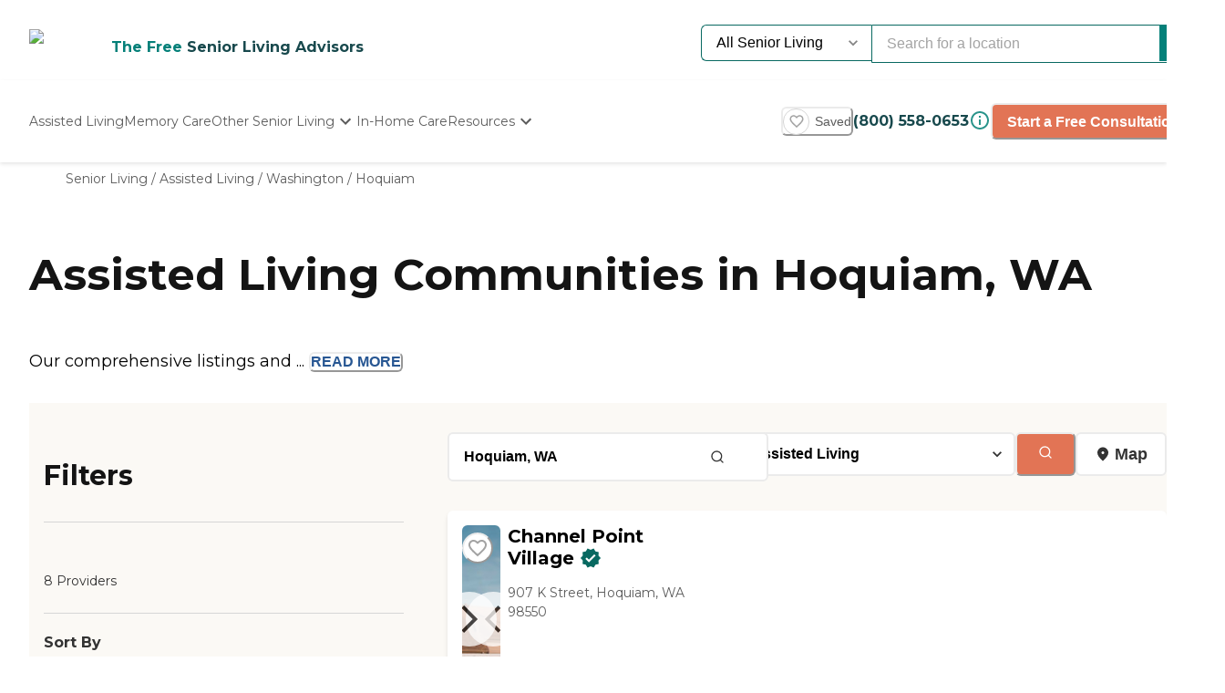

--- FILE ---
content_type: text/html; charset=utf-8
request_url: https://www.caring.com/senior-living/assisted-living/washington/hoquiam
body_size: 70602
content:
<!DOCTYPE html><html lang="en"><head><meta charSet="utf-8"/><link rel="shortcut icon" href="/caring_public/favicon.ico"/><link rel="alternate" href="/caring_public/geo-listings.rss.xml" type="application/rss+xml" title="City Listings RSS Feed"/><script type="application/ld+json">{"@context":"https://schema.org","@type":"Thing"}</script><script type="application/ld+json">{"@context":"https://schema.org","@type":"Thing"}</script><title>The Best Assisted Living Facilities in Hoquiam, WA</title><meta name="robots" content="index,follow,max-snippet:-1,max-image-preview:large,max-video-preview:-1"/><meta name="description" content="Compare top-rated assisted living options in Hoquiam, WA and schedule a free tour today. Get personalized advice and find the best care for your loved one."/><meta name="twitter:card" content="summary_large_image"/><meta property="og:title" content="The Best Assisted Living Facilities in Hoquiam, WA"/><meta property="og:description" content="Compare top-rated assisted living options in Hoquiam, WA and schedule a free tour today. Get personalized advice and find the best care for your loved one."/><meta property="og:url" content="https://www.caring.com/senior-living/assisted-living/washington/hoquiam"/><link rel="canonical" href="https://www.caring.com/senior-living/assisted-living/washington/hoquiam"/><meta name="viewport" content="width=device-width, initial-scale=1, viewport-fit=cover"/><meta name="keywords" content="assisted living in hoquiam, hoquiam assisted living, assisted living, hoquiam, reviews, ratings"/><script type="application/ld+json">{"@context":"https://schema.org","@type":"BreadcrumbList","itemListElement":[{"@type":"ListItem","position":1,"item":{"@id":"https://www.caring.com/senior-living","name":"Senior Living"}},{"@type":"ListItem","position":2,"item":{"@id":"https://www.caring.com/senior-living/assisted-living","name":"Assisted Living"}},{"@type":"ListItem","position":3,"item":{"@id":"https://www.caring.com/senior-living/assisted-living/washington","name":"Washington"}},{"@type":"ListItem","position":4,"item":{"@id":"https://www.caring.com/senior-living/assisted-living/washington/hoquiam","name":"Hoquiam"}}]}</script><script type="application/ld+json" id="jsonld-seo-carousel" data-testid="jsonld-seo-carousel">{"@context":"https://schema.org","@type":"ItemList","numberOfItems":8,"itemListElement":[{"@type":"ListItem","position":1,"url":"https://www.caring.com/senior-living/washington/hoquiam/channel-point-village","image":{"@type":"ImageObject","name":"Channel Point Village","url":"https://d13iq96prksfh0.cloudfront.net/cdn/photos/369848"}},{"@type":"ListItem","position":2,"url":"https://www.caring.com/senior-living/washington/ocean-shores/ocean-shores","image":{"@type":"ImageObject","name":"Ocean Shores","url":"https://d13iq96prksfh0.cloudfront.net/cdn/photos/409247"}},{"@type":"ListItem","position":3,"url":"https://www.caring.com/senior-living/washington/hoquiam/riverside-place-hoquiam"},{"@type":"ListItem","position":4,"url":"https://www.caring.com/senior-living/washington/aberdeen/westhaven-villa-aberdeen","image":{"@type":"ImageObject","name":"Westhaven Villa","url":"https://d13iq96prksfh0.cloudfront.net/cdn/photos/143797"}},{"@type":"ListItem","position":5,"url":"https://www.caring.com/senior-living/washington/elma/elma-home-care-98541"},{"@type":"ListItem","position":6,"url":"https://www.caring.com/senior-living/washington/south-bend/willapa-harbor-hospital"},{"@type":"ListItem","position":7,"url":"https://www.caring.com/senior-living/washington/south-bend/alder-house"},{"@type":"ListItem","position":8,"url":"https://www.caring.com/senior-living/washington/mccleary/beehive-retirement-and-assisted-living-community-98557","image":{"@type":"ImageObject","name":"Beehive Retirement & Assisted Living Community","url":"https://d13iq96prksfh0.cloudfront.net/cdn/photos/143747"}}],"name":"List of 8 Assisted Living Communities near Hoquiam, WA"}</script><meta name="next-head-count" content="17"/><link rel="preload" href="/_next/static/media/904be59b21bd51cb-s.p.woff2" as="font" type="font/woff2" crossorigin="anonymous" data-next-font="size-adjust"/><link rel="preload" href="/_next/static/media/c9e6921c7fc300d8-s.p.woff2" as="font" type="font/woff2" crossorigin="anonymous" data-next-font="size-adjust"/><link rel="preload" href="/_next/static/css/7c810d7ee910e4ed.css" as="style"/><link rel="stylesheet" href="/_next/static/css/7c810d7ee910e4ed.css" data-n-g=""/><link rel="preload" href="/_next/static/css/7f47b9549bf34fb2.css" as="style"/><link rel="stylesheet" href="/_next/static/css/7f47b9549bf34fb2.css" data-n-p=""/><link rel="preload" href="/_next/static/css/ea92734c189d6523.css" as="style"/><link rel="stylesheet" href="/_next/static/css/ea92734c189d6523.css"/><link rel="preload" href="/_next/static/css/584c2a27d5401992.css" as="style"/><link rel="stylesheet" href="/_next/static/css/584c2a27d5401992.css"/><link rel="preload" href="/_next/static/css/34db0ec180585bbd.css" as="style"/><link rel="stylesheet" href="/_next/static/css/34db0ec180585bbd.css"/><link rel="preload" href="/_next/static/css/7abd5817132d4843.css" as="style"/><link rel="stylesheet" href="/_next/static/css/7abd5817132d4843.css"/><link rel="preload" href="/_next/static/css/d65ce0d2baf8dd94.css" as="style"/><link rel="stylesheet" href="/_next/static/css/d65ce0d2baf8dd94.css"/><link rel="preload" href="/_next/static/css/08fe8cba05242cee.css" as="style"/><link rel="stylesheet" href="/_next/static/css/08fe8cba05242cee.css"/><noscript data-n-css=""></noscript><script defer="" nomodule="" src="/_next/static/chunks/polyfills-42372ed130431b0a.js"></script><script defer="" src="/_next/static/chunks/4543.edcd4df2bf020f38.js"></script><script defer="" src="/_next/static/chunks/459.c02476f58fbcb603.js"></script><script defer="" src="/_next/static/chunks/3057.817d275791350e9c.js"></script><script defer="" src="/_next/static/chunks/7221.95ecd64641b41916.js"></script><script defer="" src="/_next/static/chunks/a63740d3-954ee2ef13705c92.js"></script><script defer="" src="/_next/static/chunks/737dfa3e-c992f517f3972c2b.js"></script><script defer="" src="/_next/static/chunks/1322-2ed4db8bbf8684f8.js"></script><script defer="" src="/_next/static/chunks/8829.63f725a05893b4a9.js"></script><script defer="" src="/_next/static/chunks/8802-e53b003b24cc8fe6.js"></script><script defer="" src="/_next/static/chunks/8261-473cfa97c7405f7f.js"></script><script defer="" src="/_next/static/chunks/9739.c7085f72b41bb8ad.js"></script><script defer="" src="/_next/static/chunks/4454.c9cf0e64e3faf2d0.js"></script><script defer="" src="/_next/static/chunks/98ea7ec2.27f670d40f487aaf.js"></script><script defer="" src="/_next/static/chunks/5e2a4920.6932ab0b5041764e.js"></script><script defer="" src="/_next/static/chunks/7580.ab425338c6510f4f.js"></script><script defer="" src="/_next/static/chunks/4059.47aa8845c8a4d873.js"></script><script defer="" src="/_next/static/chunks/1260.91ced95918577190.js"></script><script defer="" src="/_next/static/chunks/2877.b1114f1844a513fc.js"></script><script defer="" src="/_next/static/chunks/3867.429f1d7161fc9567.js"></script><script defer="" src="/_next/static/chunks/7489.552b81c7b323ac22.js"></script><script defer="" src="/_next/static/chunks/6788.a862e1e8502f757b.js"></script><script defer="" src="/_next/static/chunks/3609.c31dfc8233adc93e.js"></script><script defer="" src="/_next/static/chunks/2933.1dd965b2f71c3532.js"></script><script defer="" src="/_next/static/chunks/8683.b1c5a17ed88b7536.js"></script><script defer="" src="/_next/static/chunks/5633.7451c880bd4b4a71.js"></script><script defer="" src="/_next/static/chunks/2529.0951f4dad759a973.js"></script><script defer="" src="/_next/static/chunks/9256.05f549f0249dfc51.js"></script><script defer="" src="/_next/static/chunks/5486.920c350426a58713.js"></script><script defer="" src="/_next/static/chunks/5704.29effd98ba52b4f7.js"></script><script defer="" src="/_next/static/chunks/3566.edd765e736d235c6.js"></script><script src="/_next/static/chunks/webpack-e291c8e61bdf9201.js" defer=""></script><script src="/_next/static/chunks/framework-dcaed76b676e6e6a.js" defer=""></script><script src="/_next/static/chunks/main-fedfc017274764eb.js" defer=""></script><script src="/_next/static/chunks/pages/_app-7d150ee274626531.js" defer=""></script><script src="/_next/static/chunks/545f34e4-9b46da0effef6e8e.js" defer=""></script><script src="/_next/static/chunks/a3ff1dbb-fa8362b6fadde22f.js" defer=""></script><script src="/_next/static/chunks/d0c16330-35f03dce531a4e84.js" defer=""></script><script src="/_next/static/chunks/252f366e-73390493abe8cb85.js" defer=""></script><script src="/_next/static/chunks/0c428ae2-4a15ce589890caed.js" defer=""></script><script src="/_next/static/chunks/78e521c3-037d8296da22be89.js" defer=""></script><script src="/_next/static/chunks/1bfc9850-7f4c4475691d56e8.js" defer=""></script><script src="/_next/static/chunks/ae51ba48-42116431de5a79b9.js" defer=""></script><script src="/_next/static/chunks/95b64a6e-dedec41ad203dcd1.js" defer=""></script><script src="/_next/static/chunks/1461-2e147742e850e145.js" defer=""></script><script src="/_next/static/chunks/6953-778abb4908b1d7b4.js" defer=""></script><script src="/_next/static/chunks/3227-18eaeed12949b1ee.js" defer=""></script><script src="/_next/static/chunks/1535-562caba8589b7b53.js" defer=""></script><script src="/_next/static/chunks/3440-a7a4100d19260acb.js" defer=""></script><script src="/_next/static/chunks/4836-e39bf004c4b2cf85.js" defer=""></script><script src="/_next/static/chunks/4149-d44353b7f8f4ea79.js" defer=""></script><script src="/_next/static/chunks/226-7d38b2bc467aca7f.js" defer=""></script><script src="/_next/static/chunks/9064-ccdd1b970bcc164e.js" defer=""></script><script src="/_next/static/chunks/6051-6907e54fef49c151.js" defer=""></script><script src="/_next/static/chunks/5705-a9c070b43f144e5a.js" defer=""></script><script src="/_next/static/chunks/4900-e8164f859519ecb7.js" defer=""></script><script src="/_next/static/chunks/1803-f623a32a2fe39cf7.js" defer=""></script><script src="/_next/static/chunks/6184-d7d30185e3e2ce1a.js" defer=""></script><script src="/_next/static/chunks/5990-96f631e450767458.js" defer=""></script><script src="/_next/static/chunks/1323-8bec081b9d36ceaf.js" defer=""></script><script src="/_next/static/chunks/5079-abb37b7ba2f11b07.js" defer=""></script><script src="/_next/static/chunks/4490-debde40e97d76ae1.js" defer=""></script><script src="/_next/static/chunks/4545-0f39af0bd030771d.js" defer=""></script><script src="/_next/static/chunks/585-2b7e9bf1b7925858.js" defer=""></script><script src="/_next/static/chunks/4461-1e352a3bbfcb410d.js" defer=""></script><script src="/_next/static/chunks/7892-4427a28bf5fe45e9.js" defer=""></script><script src="/_next/static/chunks/9974-be2f794916eb7bad.js" defer=""></script><script src="/_next/static/chunks/1791-517c937fb376d71f.js" defer=""></script><script src="/_next/static/chunks/9948-e0ff4b6c5d027fd8.js" defer=""></script><script src="/_next/static/chunks/pages/senior-living/%5BcareTypeOrState%5D/%5BstateOrCountyOrCity%5D/%5BcountyOrCityOrProvider%5D-ac6c3653087b6a7a.js" defer=""></script><script src="/_next/static/4g8PXHvHfvpEv6XGxH3Zx/_buildManifest.js" defer=""></script><script src="/_next/static/4g8PXHvHfvpEv6XGxH3Zx/_ssgManifest.js" defer=""></script><style id="__jsx-3086177001">:root{--font-montserrat:'__Montserrat_667262', '__Montserrat_Fallback_667262'}</style></head><body><div id="__next"><style data-emotion="css-global 1e5uz8c">:host,:root,[data-theme]{--chakra-ring-inset:var(--chakra-empty,/*!*/ /*!*/);--chakra-ring-offset-width:0px;--chakra-ring-offset-color:#fff;--chakra-ring-color:rgba(66, 153, 225, 0.6);--chakra-ring-offset-shadow:0 0 #0000;--chakra-ring-shadow:0 0 #0000;--chakra-space-x-reverse:0;--chakra-space-y-reverse:0;--chakra-colors-transparent:transparent;--chakra-colors-current:currentColor;--chakra-colors-black-500:#333333;--chakra-colors-black-600:#0F3233;--chakra-colors-black-700:#0F3233B2;--chakra-colors-white-50:#F0F0F055;--chakra-colors-white-100:#FFFFFFCC;--chakra-colors-whiteAlpha-50:rgba(255, 255, 255, 0.04);--chakra-colors-whiteAlpha-100:rgba(255, 255, 255, 0.06);--chakra-colors-whiteAlpha-200:rgba(255, 255, 255, 0.08);--chakra-colors-whiteAlpha-300:rgba(255, 255, 255, 0.16);--chakra-colors-whiteAlpha-400:rgba(255, 255, 255, 0.24);--chakra-colors-whiteAlpha-500:rgba(255, 255, 255, 0.36);--chakra-colors-whiteAlpha-600:rgba(255, 255, 255, 0.48);--chakra-colors-whiteAlpha-700:rgba(255, 255, 255, 0.64);--chakra-colors-whiteAlpha-800:rgba(255, 255, 255, 0.80);--chakra-colors-whiteAlpha-900:rgba(255, 255, 255, 0.92);--chakra-colors-blackAlpha-50:rgba(0, 0, 0, 0.04);--chakra-colors-blackAlpha-100:rgba(0, 0, 0, 0.06);--chakra-colors-blackAlpha-200:rgba(0, 0, 0, 0.08);--chakra-colors-blackAlpha-300:rgba(0, 0, 0, 0.16);--chakra-colors-blackAlpha-400:rgba(0, 0, 0, 0.24);--chakra-colors-blackAlpha-500:rgba(0, 0, 0, 0.36);--chakra-colors-blackAlpha-600:rgba(0, 0, 0, 0.48);--chakra-colors-blackAlpha-700:rgba(0, 0, 0, 0.64);--chakra-colors-blackAlpha-800:rgba(0, 0, 0, 0.80);--chakra-colors-blackAlpha-900:rgba(0, 0, 0, 0.92);--chakra-colors-gray-50:#F5F5F5;--chakra-colors-gray-100:#F0F0F0;--chakra-colors-gray-200:#EBEBEB;--chakra-colors-gray-300:#D6D6D6;--chakra-colors-gray-400:#C2C2C2;--chakra-colors-gray-500:#A3A3A3;--chakra-colors-gray-600:#858585;--chakra-colors-gray-700:#5C5C5C;--chakra-colors-gray-800:#333333;--chakra-colors-gray-900:#141414;--chakra-colors-red-50:#FFE8E0;--chakra-colors-red-100:#FFBFB1;--chakra-colors-red-200:#FF917F;--chakra-colors-red-300:#FF604D;--chakra-colors-red-400:#FE431B;--chakra-colors-red-500:#E53A01;--chakra-colors-red-600:#B33700;--chakra-colors-red-700:#812F00;--chakra-colors-red-800:#4F1F00;--chakra-colors-red-900:#200D00;--chakra-colors-orange-50:#FFFAF0;--chakra-colors-orange-100:#FEEBCB;--chakra-colors-orange-200:#FBD38D;--chakra-colors-orange-300:#F6AD55;--chakra-colors-orange-400:#ED8936;--chakra-colors-orange-500:#DD6B20;--chakra-colors-orange-600:#C05621;--chakra-colors-orange-700:#9C4221;--chakra-colors-orange-800:#7B341E;--chakra-colors-orange-900:#652B19;--chakra-colors-yellow-50:#F5F3EF;--chakra-colors-yellow-100:#E4DDD3;--chakra-colors-yellow-200:#D3C6B6;--chakra-colors-yellow-300:#C1B09A;--chakra-colors-yellow-400:#B09A7D;--chakra-colors-yellow-500:#9E8461;--chakra-colors-yellow-600:#7F6A4D;--chakra-colors-yellow-700:#5F4F3A;--chakra-colors-yellow-800:#3F3527;--chakra-colors-yellow-900:#201A13;--chakra-colors-green-50:#F0FFF4;--chakra-colors-green-100:#C6F6D5;--chakra-colors-green-200:#9AE6B4;--chakra-colors-green-300:#68D391;--chakra-colors-green-400:#48BB78;--chakra-colors-green-500:#38A169;--chakra-colors-green-600:#25855A;--chakra-colors-green-700:#276749;--chakra-colors-green-800:#22543D;--chakra-colors-green-900:#1C4532;--chakra-colors-teal-50:#F0F3F4;--chakra-colors-teal-100:#D5DCE2;--chakra-colors-teal-200:#BAC6CF;--chakra-colors-teal-300:#9FAFBC;--chakra-colors-teal-400:#8499A9;--chakra-colors-teal-500:#698296;--chakra-colors-teal-600:#546878;--chakra-colors-teal-700:#3F4E5A;--chakra-colors-teal-800:#2A343C;--chakra-colors-teal-900:#151A1E;--chakra-colors-blue-50:#EBF8FF;--chakra-colors-blue-100:#BEE3F8;--chakra-colors-blue-200:#90CDF4;--chakra-colors-blue-300:#63B3ED;--chakra-colors-blue-400:#4299E1;--chakra-colors-blue-500:#3182CE;--chakra-colors-blue-600:#2B6CB0;--chakra-colors-blue-700:#2C5282;--chakra-colors-blue-800:#2A4365;--chakra-colors-blue-900:#1A365D;--chakra-colors-cyan-50:#EDFDFD;--chakra-colors-cyan-100:#C4F1F9;--chakra-colors-cyan-200:#9DECF9;--chakra-colors-cyan-300:#76E4F7;--chakra-colors-cyan-400:#0BC5EA;--chakra-colors-cyan-500:#00B5D8;--chakra-colors-cyan-600:#00A3C4;--chakra-colors-cyan-700:#0987A0;--chakra-colors-cyan-800:#086F83;--chakra-colors-cyan-900:#065666;--chakra-colors-purple-50:#EEF3F6;--chakra-colors-purple-100:#D0DDE7;--chakra-colors-purple-200:#B2C8D7;--chakra-colors-purple-300:#94B2C7;--chakra-colors-purple-400:#769DB7;--chakra-colors-purple-500:#5887A8;--chakra-colors-purple-600:#466C86;--chakra-colors-purple-700:#355165;--chakra-colors-purple-800:#233643;--chakra-colors-purple-900:#121B22;--chakra-colors-pink-50:#FFF5F7;--chakra-colors-pink-100:#FED7E2;--chakra-colors-pink-200:#FBB6CE;--chakra-colors-pink-300:#F687B3;--chakra-colors-pink-400:#ED64A6;--chakra-colors-pink-500:#D53F8C;--chakra-colors-pink-600:#B83280;--chakra-colors-pink-700:#97266D;--chakra-colors-pink-800:#702459;--chakra-colors-pink-900:#521B41;--chakra-colors-linkedin-50:#E8F4F9;--chakra-colors-linkedin-100:#CFEDFB;--chakra-colors-linkedin-200:#9BDAF3;--chakra-colors-linkedin-300:#68C7EC;--chakra-colors-linkedin-400:#34B3E4;--chakra-colors-linkedin-500:#00A0DC;--chakra-colors-linkedin-600:#008CC9;--chakra-colors-linkedin-700:#0077B5;--chakra-colors-linkedin-800:#005E93;--chakra-colors-linkedin-900:#004471;--chakra-colors-facebook-50:#E8F4F9;--chakra-colors-facebook-100:#D9DEE9;--chakra-colors-facebook-200:#B7C2DA;--chakra-colors-facebook-300:#6482C0;--chakra-colors-facebook-400:#4267B2;--chakra-colors-facebook-500:#385898;--chakra-colors-facebook-600:#314E89;--chakra-colors-facebook-700:#29487D;--chakra-colors-facebook-800:#223B67;--chakra-colors-facebook-900:#1E355B;--chakra-colors-messenger-50:#D0E6FF;--chakra-colors-messenger-100:#B9DAFF;--chakra-colors-messenger-200:#A2CDFF;--chakra-colors-messenger-300:#7AB8FF;--chakra-colors-messenger-400:#2E90FF;--chakra-colors-messenger-500:#0078FF;--chakra-colors-messenger-600:#0063D1;--chakra-colors-messenger-700:#0052AC;--chakra-colors-messenger-800:#003C7E;--chakra-colors-messenger-900:#002C5C;--chakra-colors-whatsapp-50:#dffeec;--chakra-colors-whatsapp-100:#b9f5d0;--chakra-colors-whatsapp-200:#90edb3;--chakra-colors-whatsapp-300:#65e495;--chakra-colors-whatsapp-400:#3cdd78;--chakra-colors-whatsapp-500:#22c35e;--chakra-colors-whatsapp-600:#179848;--chakra-colors-whatsapp-700:#0c6c33;--chakra-colors-whatsapp-800:#01421c;--chakra-colors-whatsapp-900:#001803;--chakra-colors-twitter-50:#E5F4FD;--chakra-colors-twitter-100:#C8E9FB;--chakra-colors-twitter-200:#A8DCFA;--chakra-colors-twitter-300:#83CDF7;--chakra-colors-twitter-400:#57BBF5;--chakra-colors-twitter-500:#1DA1F2;--chakra-colors-twitter-600:#1A94DA;--chakra-colors-twitter-700:#1681BF;--chakra-colors-twitter-800:#136B9E;--chakra-colors-twitter-900:#0D4D71;--chakra-colors-telegram-50:#E3F2F9;--chakra-colors-telegram-100:#C5E4F3;--chakra-colors-telegram-200:#A2D4EC;--chakra-colors-telegram-300:#7AC1E4;--chakra-colors-telegram-400:#47A9DA;--chakra-colors-telegram-500:#0088CC;--chakra-colors-telegram-600:#007AB8;--chakra-colors-telegram-700:#006BA1;--chakra-colors-telegram-800:#005885;--chakra-colors-telegram-900:#003F5E;--chakra-colors-caringBlue-100:#E9F0FB;--chakra-colors-caringBlue-200:#3977C8;--chakra-colors-caringBlue-500:#285793;--chakra-colors-caringBlue-600:#174A69;--chakra-colors-caringBlue-700:#2D3748;--chakra-colors-caringBlue-800:#061C2A;--chakra-colors-caringGray-100:#F0F0F0;--chakra-colors-caringGray-200:#EBEBEB;--chakra-colors-caringGray-300:#777777;--chakra-colors-caringTeal-500:#086961;--chakra-colors-primary-50:#e8f1eb;--chakra-colors-primary-100:#e2f2e7;--chakra-colors-primary-200:#d5ecdc;--chakra-colors-primary-300:#abd7c8;--chakra-colors-primary-400:#6db7ab;--chakra-colors-primary-500:#2a948b;--chakra-colors-primary-600:#048079;--chakra-colors-primary-700:#086961;--chakra-colors-primary-800:#18494d;--chakra-colors-primary-900:#0f3233;--chakra-colors-secondary-50:#faf5f4;--chakra-colors-secondary-100:#f8edea;--chakra-colors-secondary-200:#f2ded9;--chakra-colors-secondary-300:#f0cbc0;--chakra-colors-secondary-400:#e27455;--chakra-colors-secondary-500:#e27455;--chakra-colors-secondary-600:#cb684d;--chakra-colors-secondary-700:#9e513b;--chakra-colors-secondary-800:#713a2b;--chakra-colors-secondary-900:#5a2e22;--chakra-colors-tertiary-50:#fff9e8;--chakra-colors-tertiary-100:#fdf5d8;--chakra-colors-tertiary-200:#faefc5;--chakra-colors-tertiary-300:#f6e49d;--chakra-colors-tertiary-400:#f4d977;--chakra-colors-tertiary-500:#f9cd6c;--chakra-colors-tertiary-600:#febe14;--chakra-colors-tertiary-700:#e5ab12;--chakra-colors-tertiary-800:#cb9810;--chakra-colors-tertiary-900:#b2850e;--chakra-colors-accent-50:#e6f9f8;--chakra-colors-accent-100:#b4edea;--chakra-colors-accent-200:#9be7e3;--chakra-colors-accent-300:#6adad4;--chakra-colors-accent-400:#38cec6;--chakra-colors-accent-500:#06c2b8;--chakra-colors-accent-600:#059b93;--chakra-colors-accent-700:#048881;--chakra-colors-accent-800:#03615c;--chakra-colors-accent-900:#023a37;--chakra-colors-background-50:#FBF9F5;--chakra-colors-background-100:#F6F3E8;--chakra-colors-background-200:#EFEBD9;--chakra-colors-background-300:#EADDB5;--chakra-colors-background-400:#D7C79A;--chakra-colors-background-500:#C1AE7E;--chakra-colors-background-600:#A89261;--chakra-colors-background-700:#86754E;--chakra-colors-background-800:#544931;--chakra-colors-background-900:#322C1D;--chakra-colors-success-50:#e6f8ef;--chakra-colors-success-100:#cef1e0;--chakra-colors-success-200:#9ce2c1;--chakra-colors-success-300:#68d391;--chakra-colors-success-400:#39c582;--chakra-colors-success-500:#08b763;--chakra-colors-success-600:#06924f;--chakra-colors-success-700:#056e3b;--chakra-colors-success-800:#034928;--chakra-colors-success-900:#022514;--chakra-colors-error-50:#ffe8e0;--chakra-colors-error-100:#ffbfb1;--chakra-colors-error-200:#ff917f;--chakra-colors-error-300:#f7604d;--chakra-colors-error-400:#fe431b;--chakra-colors-error-500:#e53a01;--chakra-colors-error-600:#b33700;--chakra-colors-error-700:#812f00;--chakra-colors-error-800:#4f1f00;--chakra-colors-error-900:#200d00;--chakra-colors-info-50:#e8f4fb;--chakra-colors-info-100:#d2e8f6;--chakra-colors-info-200:#a4d2ed;--chakra-colors-info-300:#77bbe5;--chakra-colors-info-400:#49a5dc;--chakra-colors-info-500:#1c8ed3;--chakra-colors-info-600:#1672a9;--chakra-colors-info-700:#11557f;--chakra-colors-info-800:#0b3954;--chakra-colors-info-900:#061c2a;--chakra-colors-graphic-50:#fbf9f5;--chakra-colors-graphic-100:#f6f3e8;--chakra-colors-graphic-200:#efebd9;--chakra-colors-graphic-300:#eaddb5;--chakra-colors-graphic-400:#d7c79a;--chakra-colors-graphic-500:#c1ae7e;--chakra-colors-graphic-600:#a89261;--chakra-colors-graphic-700:#86754e;--chakra-colors-graphic-800:#544931;--chakra-colors-graphic-900:#322c1d;--chakra-colors-link-50:#048079;--chakra-colors-link-100:#048079;--chakra-colors-link-200:#048079;--chakra-colors-link-300:#048079;--chakra-colors-link-400:#048079;--chakra-colors-link-500:#048079;--chakra-colors-link-600:#048079;--chakra-colors-link-700:#048079;--chakra-colors-link-800:#048079;--chakra-colors-link-900:#048079;--chakra-borders-none:0;--chakra-borders-1px:1px solid;--chakra-borders-2px:2px solid;--chakra-borders-4px:4px solid;--chakra-borders-8px:8px solid;--chakra-fonts-heading:var(--font-montserrat);--chakra-fonts-body:var(--font-montserrat);--chakra-fonts-mono:SFMono-Regular,Menlo,Monaco,Consolas,"Liberation Mono","Courier New",monospace;--chakra-fontSizes-3xs:0.45rem;--chakra-fontSizes-2xs:0.625rem;--chakra-fontSizes-xs:0.75rem;--chakra-fontSizes-sm:0.875rem;--chakra-fontSizes-md:1rem;--chakra-fontSizes-lg:1.125rem;--chakra-fontSizes-xl:1.25rem;--chakra-fontSizes-2xl:1.5rem;--chakra-fontSizes-3xl:1.875rem;--chakra-fontSizes-4xl:2.25rem;--chakra-fontSizes-5xl:3rem;--chakra-fontSizes-6xl:3.75rem;--chakra-fontSizes-7xl:4.5rem;--chakra-fontSizes-8xl:6rem;--chakra-fontSizes-9xl:8rem;--chakra-fontWeights-hairline:100;--chakra-fontWeights-thin:200;--chakra-fontWeights-light:300;--chakra-fontWeights-normal:400;--chakra-fontWeights-medium:500;--chakra-fontWeights-semibold:600;--chakra-fontWeights-bold:700;--chakra-fontWeights-extrabold:800;--chakra-fontWeights-black:900;--chakra-letterSpacings-tighter:-0.05em;--chakra-letterSpacings-tight:-0.025em;--chakra-letterSpacings-normal:0;--chakra-letterSpacings-wide:0.025em;--chakra-letterSpacings-wider:0.05em;--chakra-letterSpacings-widest:0.1em;--chakra-lineHeights-3:.75rem;--chakra-lineHeights-4:1rem;--chakra-lineHeights-5:1.25rem;--chakra-lineHeights-6:1.5rem;--chakra-lineHeights-7:1.75rem;--chakra-lineHeights-8:2rem;--chakra-lineHeights-9:2.25rem;--chakra-lineHeights-10:2.5rem;--chakra-lineHeights-normal:normal;--chakra-lineHeights-none:1;--chakra-lineHeights-shorter:1.25;--chakra-lineHeights-short:1.375;--chakra-lineHeights-base:1.5;--chakra-lineHeights-tall:1.625;--chakra-lineHeights-taller:2;--chakra-radii-none:0;--chakra-radii-sm:0.125rem;--chakra-radii-base:0.25rem;--chakra-radii-md:0.375rem;--chakra-radii-lg:0.5rem;--chakra-radii-xl:0.75rem;--chakra-radii-2xl:1rem;--chakra-radii-3xl:1.5rem;--chakra-radii-full:9999px;--chakra-space-1:0.25rem;--chakra-space-2:0.5rem;--chakra-space-3:0.75rem;--chakra-space-4:1rem;--chakra-space-5:1.25rem;--chakra-space-6:1.5rem;--chakra-space-7:1.75rem;--chakra-space-8:2rem;--chakra-space-9:2.25rem;--chakra-space-10:2.5rem;--chakra-space-12:3rem;--chakra-space-14:3.5rem;--chakra-space-16:4rem;--chakra-space-20:5rem;--chakra-space-24:6rem;--chakra-space-28:7rem;--chakra-space-32:8rem;--chakra-space-36:9rem;--chakra-space-40:10rem;--chakra-space-44:11rem;--chakra-space-48:12rem;--chakra-space-52:13rem;--chakra-space-56:14rem;--chakra-space-60:15rem;--chakra-space-64:16rem;--chakra-space-72:18rem;--chakra-space-80:20rem;--chakra-space-96:24rem;--chakra-space-px:1px;--chakra-space-0-5:0.125rem;--chakra-space-1-5:0.375rem;--chakra-space-2-5:0.625rem;--chakra-space-3-5:0.875rem;--chakra-shadows-xs:0 0 0 1px rgba(0, 0, 0, 0.05);--chakra-shadows-sm:0 1px 2px 0 rgba(0, 0, 0, 0.05);--chakra-shadows-base:0 1px 3px 0 rgba(0, 0, 0, 0.1),0 1px 2px 0 rgba(0, 0, 0, 0.06);--chakra-shadows-md:0 4px 6px -1px rgba(0, 0, 0, 0.1),0 2px 4px -1px rgba(0, 0, 0, 0.06);--chakra-shadows-lg:0 10px 15px -3px rgba(0, 0, 0, 0.1),0 4px 6px -2px rgba(0, 0, 0, 0.05);--chakra-shadows-xl:0 20px 25px -5px rgba(0, 0, 0, 0.1),0 10px 10px -5px rgba(0, 0, 0, 0.04);--chakra-shadows-2xl:0 25px 50px -12px rgba(0, 0, 0, 0.25);--chakra-shadows-outline:0 0 0 3px rgba(66, 153, 225, 0.6);--chakra-shadows-inner:inset 0 2px 4px 0 rgba(0,0,0,0.06);--chakra-shadows-none:none;--chakra-shadows-dark-lg:rgba(0, 0, 0, 0.1) 0px 0px 0px 1px,rgba(0, 0, 0, 0.2) 0px 5px 10px,rgba(0, 0, 0, 0.4) 0px 15px 40px;--chakra-sizes-1:0.25rem;--chakra-sizes-2:0.5rem;--chakra-sizes-3:0.75rem;--chakra-sizes-4:1rem;--chakra-sizes-5:1.25rem;--chakra-sizes-6:1.5rem;--chakra-sizes-7:1.75rem;--chakra-sizes-8:2rem;--chakra-sizes-9:2.25rem;--chakra-sizes-10:2.5rem;--chakra-sizes-12:3rem;--chakra-sizes-14:3.5rem;--chakra-sizes-16:4rem;--chakra-sizes-20:5rem;--chakra-sizes-24:6rem;--chakra-sizes-28:7rem;--chakra-sizes-32:8rem;--chakra-sizes-36:9rem;--chakra-sizes-40:10rem;--chakra-sizes-44:11rem;--chakra-sizes-48:12rem;--chakra-sizes-52:13rem;--chakra-sizes-56:14rem;--chakra-sizes-60:15rem;--chakra-sizes-64:16rem;--chakra-sizes-72:18rem;--chakra-sizes-80:20rem;--chakra-sizes-96:24rem;--chakra-sizes-px:1px;--chakra-sizes-0-5:0.125rem;--chakra-sizes-1-5:0.375rem;--chakra-sizes-2-5:0.625rem;--chakra-sizes-3-5:0.875rem;--chakra-sizes-max:max-content;--chakra-sizes-min:min-content;--chakra-sizes-full:100%;--chakra-sizes-3xs:14rem;--chakra-sizes-2xs:16rem;--chakra-sizes-xs:20rem;--chakra-sizes-sm:24rem;--chakra-sizes-md:28rem;--chakra-sizes-lg:32rem;--chakra-sizes-xl:36rem;--chakra-sizes-2xl:42rem;--chakra-sizes-3xl:48rem;--chakra-sizes-4xl:56rem;--chakra-sizes-5xl:64rem;--chakra-sizes-6xl:72rem;--chakra-sizes-7xl:80rem;--chakra-sizes-8xl:90rem;--chakra-sizes-prose:60ch;--chakra-sizes-container-sm:640px;--chakra-sizes-container-md:768px;--chakra-sizes-container-lg:1024px;--chakra-sizes-container-xl:1280px;--chakra-zIndices-hide:-1;--chakra-zIndices-auto:auto;--chakra-zIndices-base:0;--chakra-zIndices-docked:10;--chakra-zIndices-dropdown:1000;--chakra-zIndices-sticky:1100;--chakra-zIndices-banner:1200;--chakra-zIndices-overlay:1300;--chakra-zIndices-modal:1400;--chakra-zIndices-popover:1500;--chakra-zIndices-skipLink:1600;--chakra-zIndices-toast:1700;--chakra-zIndices-tooltip:1800;--chakra-transition-property-common:background-color,border-color,color,fill,stroke,opacity,box-shadow,transform;--chakra-transition-property-colors:background-color,border-color,color,fill,stroke;--chakra-transition-property-dimensions:width,height;--chakra-transition-property-position:left,right,top,bottom;--chakra-transition-property-background:background-color,background-image,background-position;--chakra-transition-easing-ease-in:cubic-bezier(0.4, 0, 1, 1);--chakra-transition-easing-ease-out:cubic-bezier(0, 0, 0.2, 1);--chakra-transition-easing-ease-in-out:cubic-bezier(0.4, 0, 0.2, 1);--chakra-transition-duration-ultra-fast:50ms;--chakra-transition-duration-faster:100ms;--chakra-transition-duration-fast:150ms;--chakra-transition-duration-normal:200ms;--chakra-transition-duration-slow:300ms;--chakra-transition-duration-slower:400ms;--chakra-transition-duration-ultra-slow:500ms;--chakra-blur-none:0;--chakra-blur-sm:4px;--chakra-blur-base:8px;--chakra-blur-md:12px;--chakra-blur-lg:16px;--chakra-blur-xl:24px;--chakra-blur-2xl:40px;--chakra-blur-3xl:64px;--chakra-breakpoints-base:0em;--chakra-breakpoints-sm:30em;--chakra-breakpoints-md:48em;--chakra-breakpoints-lg:62em;--chakra-breakpoints-xl:80em;--chakra-breakpoints-2xl:96em;--chakra-breakpoints-3xl:100em;}.chakra-ui-light :host:not([data-theme]),.chakra-ui-light :root:not([data-theme]),.chakra-ui-light [data-theme]:not([data-theme]),[data-theme=light] :host:not([data-theme]),[data-theme=light] :root:not([data-theme]),[data-theme=light] [data-theme]:not([data-theme]),:host[data-theme=light],:root[data-theme=light],[data-theme][data-theme=light]{--chakra-colors-chakra-body-text:var(--chakra-colors-gray-800);--chakra-colors-chakra-body-bg:white;--chakra-colors-chakra-border-color:var(--chakra-colors-gray-200);--chakra-colors-chakra-inverse-text:white;--chakra-colors-chakra-subtle-bg:var(--chakra-colors-gray-100);--chakra-colors-chakra-subtle-text:var(--chakra-colors-gray-600);--chakra-colors-chakra-placeholder-color:var(--chakra-colors-gray-500);}.chakra-ui-dark :host:not([data-theme]),.chakra-ui-dark :root:not([data-theme]),.chakra-ui-dark [data-theme]:not([data-theme]),[data-theme=dark] :host:not([data-theme]),[data-theme=dark] :root:not([data-theme]),[data-theme=dark] [data-theme]:not([data-theme]),:host[data-theme=dark],:root[data-theme=dark],[data-theme][data-theme=dark]{--chakra-colors-chakra-body-text:var(--chakra-colors-whiteAlpha-900);--chakra-colors-chakra-body-bg:var(--chakra-colors-gray-800);--chakra-colors-chakra-border-color:var(--chakra-colors-whiteAlpha-300);--chakra-colors-chakra-inverse-text:var(--chakra-colors-gray-800);--chakra-colors-chakra-subtle-bg:var(--chakra-colors-gray-700);--chakra-colors-chakra-subtle-text:var(--chakra-colors-gray-400);--chakra-colors-chakra-placeholder-color:var(--chakra-colors-whiteAlpha-400);}</style><style data-emotion="css-global fubdgu">html{line-height:1.5;-webkit-text-size-adjust:100%;font-family:system-ui,sans-serif;-webkit-font-smoothing:antialiased;text-rendering:optimizeLegibility;-moz-osx-font-smoothing:grayscale;touch-action:manipulation;}body{position:relative;min-height:100%;margin:0;font-feature-settings:"kern";}:where(*, *::before, *::after){border-width:0;border-style:solid;box-sizing:border-box;word-wrap:break-word;}main{display:block;}hr{border-top-width:1px;box-sizing:content-box;height:0;overflow:visible;}:where(pre, code, kbd,samp){font-family:SFMono-Regular,Menlo,Monaco,Consolas,monospace;font-size:1em;}a{background-color:transparent;color:inherit;-webkit-text-decoration:inherit;text-decoration:inherit;}abbr[title]{border-bottom:none;-webkit-text-decoration:underline;text-decoration:underline;-webkit-text-decoration:underline dotted;-webkit-text-decoration:underline dotted;text-decoration:underline dotted;}:where(b, strong){font-weight:bold;}small{font-size:80%;}:where(sub,sup){font-size:75%;line-height:0;position:relative;vertical-align:baseline;}sub{bottom:-0.25em;}sup{top:-0.5em;}img{border-style:none;}:where(button, input, optgroup, select, textarea){font-family:inherit;font-size:100%;line-height:1.15;margin:0;}:where(button, input){overflow:visible;}:where(button, select){text-transform:none;}:where(
          button::-moz-focus-inner,
          [type="button"]::-moz-focus-inner,
          [type="reset"]::-moz-focus-inner,
          [type="submit"]::-moz-focus-inner
        ){border-style:none;padding:0;}fieldset{padding:0.35em 0.75em 0.625em;}legend{box-sizing:border-box;color:inherit;display:table;max-width:100%;padding:0;white-space:normal;}progress{vertical-align:baseline;}textarea{overflow:auto;}:where([type="checkbox"], [type="radio"]){box-sizing:border-box;padding:0;}input[type="number"]::-webkit-inner-spin-button,input[type="number"]::-webkit-outer-spin-button{-webkit-appearance:none!important;}input[type="number"]{-moz-appearance:textfield;}input[type="search"]{-webkit-appearance:textfield;outline-offset:-2px;}input[type="search"]::-webkit-search-decoration{-webkit-appearance:none!important;}::-webkit-file-upload-button{-webkit-appearance:button;font:inherit;}details{display:block;}summary{display:-webkit-box;display:-webkit-list-item;display:-ms-list-itembox;display:list-item;}template{display:none;}[hidden]{display:none!important;}:where(
          blockquote,
          dl,
          dd,
          h1,
          h2,
          h3,
          h4,
          h5,
          h6,
          hr,
          figure,
          p,
          pre
        ){margin:0;}button{background:transparent;padding:0;}fieldset{margin:0;padding:0;}:where(ol, ul){margin:0;padding:0;}textarea{resize:vertical;}:where(button, [role="button"]){cursor:pointer;}button::-moz-focus-inner{border:0!important;}table{border-collapse:collapse;}:where(h1, h2, h3, h4, h5, h6){font-size:inherit;font-weight:inherit;}:where(button, input, optgroup, select, textarea){padding:0;line-height:inherit;color:inherit;}:where(img, svg, video, canvas, audio, iframe, embed, object){display:block;}:where(img, video){max-width:100%;height:auto;}[data-js-focus-visible] :focus:not([data-focus-visible-added]):not(
          [data-focus-visible-disabled]
        ){outline:none;box-shadow:none;}select::-ms-expand{display:none;}:root,:host{--chakra-vh:100vh;}@supports (height: -webkit-fill-available){:root,:host{--chakra-vh:-webkit-fill-available;}}@supports (height: -moz-fill-available){:root,:host{--chakra-vh:-moz-fill-available;}}@supports (height: 100dvh){:root,:host{--chakra-vh:100dvh;}}</style><style data-emotion="css-global 1gqkwfx">body{font-family:var(--chakra-fonts-body);color:var(--chakra-colors-chakra-body-text);background:var(--chakra-colors-chakra-body-bg);transition-property:background-color;transition-duration:var(--chakra-transition-duration-normal);line-height:var(--chakra-lineHeights-base);}*::-webkit-input-placeholder{color:var(--chakra-colors-gray-500);}*::-moz-placeholder{color:var(--chakra-colors-gray-500);}*:-ms-input-placeholder{color:var(--chakra-colors-gray-500);}*::placeholder{color:var(--chakra-colors-gray-500);}*,*::before,::after{border-color:var(--chakra-colors-gray-200);}html{scroll-padding-top:var(--chakra-space-16);scroll-behavior:smooth;}@media screen and (min-width: 48em){html{scroll-padding-top:var(--chakra-space-14);}}.magnolia-text ol,.magnolia-text ul{-webkit-padding-start:1.5rem;padding-inline-start:1.5rem;}.magnolia-text p+p,.magnolia-text p+ul,.magnolia-text ul+p,.magnolia-text .wp-block-caring-responsive-image-container{margin-top:1rem;}.magnolia-text a{-webkit-text-decoration:underline;text-decoration:underline;color:var(--chakra-colors-link-600);}.magnolia-text a:hover,.magnolia-text a[data-hover]{color:var(--chakra-colors-link-700);}.flex-columns{display:-webkit-box;display:-webkit-flex;display:-ms-flexbox;display:flex;-webkit-box-flex-wrap:wrap;-webkit-flex-wrap:wrap;-ms-flex-wrap:wrap;flex-wrap:wrap;-webkit-box-pack:space-evenly;-ms-flex-pack:space-evenly;-webkit-justify-content:space-evenly;justify-content:space-evenly;-webkit-column-gap:var(--chakra-space-8);column-gap:var(--chakra-space-8);}.column-container .layout-container,.column-container .collapsible-container,.collapsible-container .layout-container{padding:0px;margin-bottom:32px;}.column-container .layout-container#all_reviews_section{padding:32px;}.hidden{display:none;}table th{padding:32px 24px;text-transform:uppercase;line-height:120%;}table tbody tr:nth-of-type(odd){background-color:var(--chakra-colors-gray-50);}table td{padding:16px 24px;line-height:150%;}.magnolia-text table ol,.magnolia-text table ul{-webkit-padding-start:var(--chakra-space-6);padding-inline-start:var(--chakra-space-6);}.magnolia-text li{font-size:1rem;}table,.magnolia-text table li{font-size:14px;}.wp-block-columns{padding-top:1rem;display:-webkit-box;display:-webkit-flex;display:-ms-flexbox;display:flex;-webkit-box-pack:justify;-webkit-justify-content:space-between;justify-content:space-between;-webkit-flex-direction:column;-ms-flex-direction:column;flex-direction:column;}@media screen and (min-width: 48em){.wp-block-columns{-webkit-flex-direction:row;-ms-flex-direction:row;flex-direction:row;}}.wp-block-caring-container{border:1px solid;border-color:var(--chakra-colors-gray-200);border-radius:var(--chakra-radii-md);padding:1rem;margin:1rem 0;}footer p a{-webkit-text-decoration:underline;text-decoration:underline;}footer li a{-webkit-text-decoration:none!important;text-decoration:none!important;}footer li a:hover{-webkit-text-decoration:underline!important;text-decoration:underline!important;}</style><style data-emotion="css 7rarve">.css-7rarve{display:grid;grid-template-areas:"header" "content" "footer";min-height:100vh;grid-template-rows:56px 1fr min-content;}@media screen and (min-width: 80em){.css-7rarve{grid-template-rows:140px 1fr min-content;}}</style><div class="css-7rarve"><style data-emotion="css 17rir6f">.css-17rir6f{grid-area:header;position:-webkit-sticky;position:sticky;top:0px;z-index:var(--chakra-zIndices-sticky);}</style><div class="css-17rir6f"><style data-emotion="css am42bg">.css-am42bg{-webkit-margin-start:auto;margin-inline-start:auto;-webkit-margin-end:auto;margin-inline-end:auto;margin-bottom:var(--container-spacing, 0px);width:100%;display:-webkit-box;display:-webkit-flex;display:-ms-flexbox;display:flex;-webkit-flex-direction:column;-ms-flex-direction:column;flex-direction:column;background-color:white;height:auto;position:fixed;left:0px;right:0px;top:0px;padding-top:0px;container-type:inline-size;}</style><header class="layout-container css-am42bg" data-testid="header"><style data-emotion="css 1i72tz1">.css-1i72tz1{display:none;-webkit-align-items:center;-webkit-box-align:center;-ms-flex-align:center;align-items:center;max-width:1280px;margin:0 auto;width:100%;-webkit-box-pack:justify;-webkit-justify-content:space-between;justify-content:space-between;-webkit-padding-start:0px;padding-inline-start:0px;-webkit-padding-end:0px;padding-inline-end:0px;padding-bottom:0px;padding-top:0px;}@media screen and (min-width: 80em){.css-1i72tz1{display:-webkit-box;display:-webkit-flex;display:-ms-flexbox;display:flex;-webkit-padding-start:32px;padding-inline-start:32px;-webkit-padding-end:32px;padding-inline-end:32px;padding-bottom:8px;padding-top:16px;}}</style><div class="css-1i72tz1"><style data-emotion="css 56of27">.css-56of27{transition-property:var(--chakra-transition-property-common);transition-duration:var(--chakra-transition-duration-fast);transition-timing-function:var(--chakra-transition-easing-ease-out);cursor:pointer;-webkit-text-decoration:none;text-decoration:none;outline:2px solid transparent;outline-offset:2px;color:inherit;display:-webkit-box;display:-webkit-flex;display:-ms-flexbox;display:flex;-webkit-flex-shrink:0;-ms-flex-negative:0;flex-shrink:0;-webkit-box-pack:center;-ms-flex-pack:center;-webkit-justify-content:center;justify-content:center;}.css-56of27:focus-visible,.css-56of27[data-focus-visible]{box-shadow:var(--chakra-shadows-outline);}.css-56of27:hover,.css-56of27[data-hover]{-webkit-text-decoration:none;text-decoration:none;}</style><a class="chakra-link css-56of27" href="https://www.caring.com"><style data-emotion="css 5rdot6">.css-5rdot6{display:-webkit-box;display:-webkit-flex;display:-ms-flexbox;display:flex;max-width:124px;}@media screen and (min-width: 80em){.css-5rdot6{display:none;}}</style><div class="css-5rdot6"><img alt="Caring.com" data-testid="mobileLogo" loading="lazy" width="124" height="40" decoding="async" data-nimg="1" style="color:transparent" srcSet="/_next/image?url=https%3A%2F%2Fmagnolia-edge.prod-services.caring.com%2Fdam%2Fjcr%3Abb129a43-e968-4f20-bfdc-aa57e962a159%2FCaring_Horizontal_Blue%2520(1).png&amp;w=128&amp;q=75 1x, /_next/image?url=https%3A%2F%2Fmagnolia-edge.prod-services.caring.com%2Fdam%2Fjcr%3Abb129a43-e968-4f20-bfdc-aa57e962a159%2FCaring_Horizontal_Blue%2520(1).png&amp;w=256&amp;q=75 2x" src="/_next/image?url=https%3A%2F%2Fmagnolia-edge.prod-services.caring.com%2Fdam%2Fjcr%3Abb129a43-e968-4f20-bfdc-aa57e962a159%2FCaring_Horizontal_Blue%2520(1).png&amp;w=256&amp;q=75"/></div><style data-emotion="css 192gcyq">.css-192gcyq{display:none;-webkit-align-items:center;-webkit-box-align:center;-ms-flex-align:center;align-items:center;gap:var(--chakra-space-2);max-width:124px;min-width:120px;}@media screen and (min-width: 80em){.css-192gcyq{display:-webkit-box;display:-webkit-flex;display:-ms-flexbox;display:flex;}}</style><div class="css-192gcyq"><img alt="Caring.com" data-testid="desktopLogo" loading="lazy" width="124" height="32" decoding="async" data-nimg="1" style="color:transparent" srcSet="/_next/image?url=https%3A%2F%2Fmagnolia-edge.prod-services.caring.com%2Fdam%2Fjcr%3Abb129a43-e968-4f20-bfdc-aa57e962a159%2FCaring_Horizontal_Blue%2520(1).png&amp;w=128&amp;q=75 1x, /_next/image?url=https%3A%2F%2Fmagnolia-edge.prod-services.caring.com%2Fdam%2Fjcr%3Abb129a43-e968-4f20-bfdc-aa57e962a159%2FCaring_Horizontal_Blue%2520(1).png&amp;w=256&amp;q=75 2x" src="/_next/image?url=https%3A%2F%2Fmagnolia-edge.prod-services.caring.com%2Fdam%2Fjcr%3Abb129a43-e968-4f20-bfdc-aa57e962a159%2FCaring_Horizontal_Blue%2520(1).png&amp;w=256&amp;q=75"/><style data-emotion="css 13q3jg5">.css-13q3jg5{font-size:var(--chakra-fontSizes-md);font-weight:var(--chakra-fontWeights-bold);white-space:nowrap;color:var(--chakra-colors-primary-800);padding-top:8px;}</style><p class="chakra-text css-13q3jg5" data-testid="headerTagline"><style data-emotion="css 1d9pfk5">.css-1d9pfk5{color:var(--chakra-colors-primary-600);}</style><span class="chakra-text css-1d9pfk5">The Free</span> <!-- -->Senior Living Advisors</p></div></a><style data-emotion="css 1866345">.css-1866345{display:block;width:543px;z-index:1;}@media screen and (min-width: 62em){.css-1866345{display:block;}}</style><div data-testid="search-bar" class="css-1866345"><form style="width:100%"><style data-emotion="css 175c59r">.css-175c59r{display:-webkit-box;display:-webkit-flex;display:-ms-flexbox;display:flex;max-width:571px;width:100%;}</style><div class="css-175c59r"><style data-emotion="css o8y4lt">.css-o8y4lt{height:-webkit-fit-content;height:-moz-fit-content;height:fit-content;position:relative;color:var(--chakra-colors-caringTeal-500);width:187px;display:none;}@media screen and (min-width: 80em){.css-o8y4lt{display:block;}}</style><div class="chakra-select__wrapper css-o8y4lt"><style data-emotion="css krsssb">.css-krsssb{-webkit-padding-end:var(--chakra-space-8);padding-inline-end:var(--chakra-space-8);width:100%;-webkit-padding-start:var(--input-padding);padding-inline-start:var(--input-padding);border-radius:var(--input-border-radius);min-width:0px;outline:2px solid transparent;outline-offset:2px;position:relative;-webkit-appearance:none;-moz-appearance:none;-ms-appearance:none;appearance:none;transition-property:var(--chakra-transition-property-common);transition-duration:var(--chakra-transition-duration-normal);padding-bottom:1px;line-height:var(--chakra-lineHeights-normal);background:inherit;--select-bg:colors.white;--input-font-size:var(--chakra-fontSizes-md);--input-padding:var(--chakra-space-4);--input-border-radius:var(--chakra-radii-md);--input-height:var(--chakra-sizes-10);border:1px solid;height:40px;border-width:1px;border-color:var(--chakra-colors-caringTeal-500);font-size:var(--chakra-fontSizes-md);border-top-right-radius:0px;border-bottom-right-radius:0px;border-right:0;}.css-krsssb:disabled,.css-krsssb[disabled],.css-krsssb[aria-disabled=true],.css-krsssb[data-disabled]{opacity:0.4;cursor:not-allowed;}.chakra-ui-dark .css-krsssb:not([data-theme]),[data-theme=dark] .css-krsssb:not([data-theme]),.css-krsssb[data-theme=dark]{--select-bg:var(--chakra-colors-gray-700);}.css-krsssb >option,.css-krsssb >optgroup{background:var(--select-bg);}.css-krsssb[aria-readonly=true],.css-krsssb[readonly],.css-krsssb[data-readonly]{box-shadow:var(--chakra-shadows-none)!important;-webkit-user-select:all;-moz-user-select:all;-ms-user-select:all;user-select:all;}.css-krsssb[aria-invalid=true],.css-krsssb[data-invalid]{border-color:#E53A01;box-shadow:0 0 0 1px #E53A01;}.css-krsssb:focus-visible,.css-krsssb[data-focus-visible]{z-index:1;border-color:#3182CE;box-shadow:0 0 0 1px #3182CE;}.css-krsssb:focus,.css-krsssb[data-focus]{z-index:unset;}.css-krsssb:hover,.css-krsssb[data-hover]{border-color:var(--chakra-colors-caringTeal-500);}</style><select class="chakra-select css-krsssb"><option value="senior-living" selected="">All Senior Living</option><option value="assisted-living">Assisted Living</option><option value="memory-care-facilities">Memory Care</option><option value="independent-living">Independent Living</option><option value="nursing-homes">Nursing Homes</option><option value="in-home-care">In-Home Care</option></select><style data-emotion="css e0a1h9">.css-e0a1h9{width:var(--chakra-sizes-6);height:100%;right:var(--chakra-space-2);font-size:var(--chakra-fontSizes-xl);position:absolute;display:-webkit-inline-box;display:-webkit-inline-flex;display:-ms-inline-flexbox;display:inline-flex;-webkit-align-items:center;-webkit-box-align:center;-ms-flex-align:center;align-items:center;-webkit-box-pack:center;-ms-flex-pack:center;-webkit-justify-content:center;justify-content:center;pointer-events:none;top:50%;-webkit-transform:translateY(-50%);-moz-transform:translateY(-50%);-ms-transform:translateY(-50%);transform:translateY(-50%);color:var(--chakra-colors-gray-600);}.css-e0a1h9:disabled,.css-e0a1h9[disabled],.css-e0a1h9[aria-disabled=true],.css-e0a1h9[data-disabled]{opacity:0.5;}</style><div class="chakra-select__icon-wrapper css-e0a1h9"><svg viewBox="0 0 24 24" role="presentation" class="chakra-select__icon" focusable="false" aria-hidden="true" style="width:1em;height:1em;color:currentColor"><path fill="currentColor" d="M16.59 8.59L12 13.17 7.41 8.59 6 10l6 6 6-6z"></path></svg></div></div><style data-emotion="css 1147rjo">.css-1147rjo{display:-webkit-box;display:-webkit-flex;display:-ms-flexbox;display:flex;position:relative;isolation:isolate;--input-font-size:var(--chakra-fontSizes-md);--input-padding:var(--chakra-space-4);--input-border-radius:var(--chakra-radii-md);--input-height:var(--chakra-sizes-10);-webkit-flex:1;-ms-flex:1;flex:1;max-width:356px;width:100%;z-index:2;margin:0 auto;}</style><div class="chakra-input__group css-1147rjo" data-group="true"><style data-emotion="css 1jke4yk">.css-1jke4yk{position:relative;width:100%;}</style><div class="css-1jke4yk"><style data-emotion="css 168wc7">.css-168wc7{width:100%;-webkit-padding-start:var(--input-padding);padding-inline-start:var(--input-padding);-webkit-padding-end:var(--input-padding);padding-inline-end:var(--input-padding);border-radius:var(--input-border-radius);min-width:0px;outline:2px solid transparent;outline-offset:2px;position:relative;-webkit-appearance:none;-moz-appearance:none;-ms-appearance:none;appearance:none;transition-property:var(--chakra-transition-property-common);transition-duration:var(--chakra-transition-duration-normal);--input-font-size:var(--chakra-fontSizes-lg);--input-padding:var(--chakra-space-4);--input-border-radius:var(--chakra-radii-md);--input-height:var(--chakra-sizes-12);border:1px solid;border-bottom-left-radius:var(--chakra-radii-md);border-bottom-right-radius:var(--chakra-radii-md);background:white;font-size:var(--chakra-fontSizes-md);padding:0 40px 0 16px;height:var(--chakra-sizes-10);border-color:var(--chakra-colors-caringTeal-500);border-top-left-radius:var(--chakra-radii-md);}.css-168wc7:disabled,.css-168wc7[disabled],.css-168wc7[aria-disabled=true],.css-168wc7[data-disabled]{opacity:0.4;cursor:not-allowed;}.css-168wc7[aria-readonly=true],.css-168wc7[readonly],.css-168wc7[data-readonly]{box-shadow:var(--chakra-shadows-none)!important;-webkit-user-select:all;-moz-user-select:all;-ms-user-select:all;user-select:all;}.css-168wc7[aria-invalid=true],.css-168wc7[data-invalid]{border-color:#E53A01;box-shadow:0 0 0 1px #E53A01;}.css-168wc7:focus-visible,.css-168wc7[data-focus-visible]{z-index:1;border-color:#3182CE;box-shadow:0 0 0 1px #3182CE;}@media screen and (min-width: 80em){.css-168wc7{border-top-left-radius:0px;border-bottom-left-radius:0px;}}.css-168wc7:hover,.css-168wc7[data-hover]{border-color:var(--chakra-colors-caringTeal-500);}</style><input type="text" aria-label="search keyword" placeholder="Search for a location" class="chakra-input css-168wc7" value=""/></div><style data-emotion="css 19altl4">.css-19altl4{right:0;width:var(--input-height);height:var(--input-height);font-size:var(--input-font-size);display:-webkit-box;display:-webkit-flex;display:-ms-flexbox;display:flex;-webkit-align-items:center;-webkit-box-align:center;-ms-flex-align:center;align-items:center;-webkit-box-pack:center;-ms-flex-pack:center;-webkit-justify-content:center;justify-content:center;position:absolute;top:0px;z-index:2;color:white;cursor:pointer;background-color:var(--chakra-colors-primary-600);border-top-right-radius:var(--chakra-radii-md);border-bottom-right-radius:var(--chakra-radii-md);}</style><div class="chakra-input__right-element css-19altl4"><style data-emotion="css 6ey7w3">.css-6ey7w3{width:var(--chakra-sizes-6);height:var(--chakra-sizes-6);display:inline-block;line-height:1em;-webkit-flex-shrink:0;-ms-flex-negative:0;flex-shrink:0;color:currentColor;}</style><svg stroke="currentColor" fill="currentColor" stroke-width="0" viewBox="0 0 24 24" focusable="false" class="chakra-icon css-6ey7w3" height="1em" width="1em" xmlns="http://www.w3.org/2000/svg"><path fill="none" d="M0 0h24v24H0z"></path><path d="M15.5 14h-.79l-.28-.27A6.471 6.471 0 0016 9.5 6.5 6.5 0 109.5 16c1.61 0 3.09-.59 4.23-1.57l.27.28v.79l5 4.99L20.49 19l-4.99-5zm-6 0C7.01 14 5 11.99 5 9.5S7.01 5 9.5 5 14 7.01 14 9.5 11.99 14 9.5 14z"></path></svg></div></div></div></form></div></div><style data-emotion="css ptd1s8">.css-ptd1s8{padding-top:var(--chakra-space-2);padding-bottom:var(--chakra-space-2);background-color:white;box-shadow:0px 2px 4px rgba(0, 0, 0, 0.1);}@media screen and (min-width: 80em){.css-ptd1s8{padding-top:var(--chakra-space-4);padding-bottom:var(--chakra-space-4);}}</style><div class="css-ptd1s8"><style data-emotion="css 1ce4nz8">.css-1ce4nz8{display:-webkit-box;display:-webkit-flex;display:-ms-flexbox;display:flex;max-width:1280px;-webkit-padding-start:32px;padding-inline-start:32px;-webkit-padding-end:32px;padding-inline-end:32px;width:100%;margin:auto;-webkit-align-items:center;-webkit-box-align:center;-ms-flex-align:center;align-items:center;gap:var(--chakra-space-6);-webkit-box-pack:justify;-webkit-justify-content:space-between;justify-content:space-between;position:relative;}</style><div class="css-1ce4nz8"><style data-emotion="css bod9m2">.css-bod9m2{display:block;}@media screen and (min-width: 80em){.css-bod9m2{display:none;}}</style><div class="css-bod9m2"><svg stroke="currentColor" fill="currentColor" stroke-width="0" viewBox="0 0 24 24" aria-label="Toggle menu" class="NavigationDrawer_drawerMenu__jVHZ8" height="32px" width="32px" xmlns="http://www.w3.org/2000/svg"><path fill="none" d="M0 0h24v24H0z"></path><path d="M3 18h18v-2H3v2zm0-5h18v-2H3v2zm0-7v2h18V6H3z"></path></svg><div class="NavigationDrawer_drawer__IRQ9f NavigationDrawer_left__TMP5l NavigationDrawer_hidden__u1eTn" role="dialog"><div class="NavigationDrawer_header__2UlJv NavigationDrawer_headerMain__OoAr9"><div class="NavigationDrawer_headerContainer__krPvL"><div class="NavigationDrawer_headerRow__BpEA8"><a class="chakra-link css-56of27" href="https://www.caring.com"><div class="css-5rdot6"><img alt="Caring.com" data-testid="mobileLogo" loading="lazy" width="124" height="40" decoding="async" data-nimg="1" style="color:transparent" srcSet="/_next/image?url=https%3A%2F%2Fmagnolia-edge.prod-services.caring.com%2Fdam%2Fjcr%3Abb129a43-e968-4f20-bfdc-aa57e962a159%2FCaring_Horizontal_Blue%2520(1).png&amp;w=128&amp;q=75 1x, /_next/image?url=https%3A%2F%2Fmagnolia-edge.prod-services.caring.com%2Fdam%2Fjcr%3Abb129a43-e968-4f20-bfdc-aa57e962a159%2FCaring_Horizontal_Blue%2520(1).png&amp;w=256&amp;q=75 2x" src="/_next/image?url=https%3A%2F%2Fmagnolia-edge.prod-services.caring.com%2Fdam%2Fjcr%3Abb129a43-e968-4f20-bfdc-aa57e962a159%2FCaring_Horizontal_Blue%2520(1).png&amp;w=256&amp;q=75"/></div><div class="css-192gcyq"><img alt="Caring.com" data-testid="desktopLogo" loading="lazy" width="124" height="32" decoding="async" data-nimg="1" style="color:transparent" srcSet="/_next/image?url=https%3A%2F%2Fmagnolia-edge.prod-services.caring.com%2Fdam%2Fjcr%3Abb129a43-e968-4f20-bfdc-aa57e962a159%2FCaring_Horizontal_Blue%2520(1).png&amp;w=128&amp;q=75 1x, /_next/image?url=https%3A%2F%2Fmagnolia-edge.prod-services.caring.com%2Fdam%2Fjcr%3Abb129a43-e968-4f20-bfdc-aa57e962a159%2FCaring_Horizontal_Blue%2520(1).png&amp;w=256&amp;q=75 2x" src="/_next/image?url=https%3A%2F%2Fmagnolia-edge.prod-services.caring.com%2Fdam%2Fjcr%3Abb129a43-e968-4f20-bfdc-aa57e962a159%2FCaring_Horizontal_Blue%2520(1).png&amp;w=256&amp;q=75"/><p class="chakra-text css-13q3jg5" data-testid="headerTagline"><span class="chakra-text css-1d9pfk5">The Free</span> <!-- -->Senior Living Advisors</p></div></a><button class="NavigationDrawer_closeButton__OjDSE" aria-label="Close">×</button></div><div class="NavigationDrawer_taglineContainer__0gX50"><style data-emotion="css 1koxqkj">.css-1koxqkj{font-size:var(--chakra-fontSizes-sm);font-weight:var(--chakra-fontWeights-bold);white-space:nowrap;color:var(--chakra-colors-primary-800);}</style><p class="chakra-text css-1koxqkj" data-testid="headerTagline"><span class="chakra-text css-1d9pfk5">The Free</span> <!-- -->Senior Living Advisors</p></div></div></div><div class="NavigationDrawer_content__lLXtF"><style data-emotion="css 1armmjq">.css-1armmjq{display:block;padding-bottom:var(--chakra-space-3);}@media screen and (min-width: 62em){.css-1armmjq{display:block;}}</style><div data-testid="search-bar" class="css-1armmjq"><form style="width:100%"><div class="css-175c59r"><style data-emotion="css 1yvomaa">.css-1yvomaa{display:-webkit-box;display:-webkit-flex;display:-ms-flexbox;display:flex;position:relative;isolation:isolate;--input-font-size:var(--chakra-fontSizes-md);--input-padding:var(--chakra-space-4);--input-border-radius:var(--chakra-radii-md);--input-height:var(--chakra-sizes-10);-webkit-flex:1;-ms-flex:1;flex:1;max-width:356px;width:100%;z-index:2;}</style><div class="chakra-input__group css-1yvomaa" data-group="true"><div class="css-1jke4yk"><input type="text" aria-label="search keyword" placeholder="Enter City, State, or Zip" class="chakra-input css-168wc7" value=""/></div><div class="chakra-input__right-element css-19altl4"><svg stroke="currentColor" fill="currentColor" stroke-width="0" viewBox="0 0 24 24" focusable="false" class="chakra-icon css-6ey7w3" height="1em" width="1em" xmlns="http://www.w3.org/2000/svg"><path fill="none" d="M0 0h24v24H0z"></path><path d="M15.5 14h-.79l-.28-.27A6.471 6.471 0 0016 9.5 6.5 6.5 0 109.5 16c1.61 0 3.09-.59 4.23-1.57l.27.28v.79l5 4.99L20.49 19l-4.99-5zm-6 0C7.01 14 5 11.99 5 9.5S7.01 5 9.5 5 14 7.01 14 9.5 11.99 14 9.5 14z"></path></svg></div></div></div></form></div><div class="NavigationDrawer_phoneContainer__8Ef0G"><a href="tel:+18005580653" class="NavigationDrawer_phoneNumber__kwWkV" aria-label="Call (800) 558-0653"><span class="NavigationDrawer_phoneText__6wr2V">Call Us </span>(800) 558-0653</a><style data-emotion="css 1chktih">.css-1chktih{display:-webkit-inline-box;display:-webkit-inline-flex;display:-ms-inline-flexbox;display:inline-flex;-webkit-align-items:center;-webkit-box-align:center;-ms-flex-align:center;align-items:center;cursor:pointer;margin-bottom:2px;}</style><span class="css-1chktih"><style data-emotion="css ki3hkl">.css-ki3hkl{width:24px;height:24px;display:inline-block;line-height:1em;-webkit-flex-shrink:0;-ms-flex-negative:0;flex-shrink:0;color:var(--chakra-colors-primary-500);}</style><svg stroke="currentColor" fill="currentColor" stroke-width="0" viewBox="0 0 24 24" focusable="false" class="chakra-icon css-ki3hkl" height="1em" width="1em" xmlns="http://www.w3.org/2000/svg"><path fill="none" d="M0 0h24v24H0V0z"></path><path d="M11 7h2v2h-2zm0 4h2v6h-2zm1-9C6.48 2 2 6.48 2 12s4.48 10 10 10 10-4.48 10-10S17.52 2 12 2zm0 18c-4.41 0-8-3.59-8-8s3.59-8 8-8 8 3.59 8 8-3.59 8-8 8z"></path></svg></span></div><div class="NavigationDrawer_inquiryBtnContainer__GX_85"><style data-emotion="css 12gf09t">.css-12gf09t{display:-webkit-inline-box;display:-webkit-inline-flex;display:-ms-inline-flexbox;display:inline-flex;-webkit-appearance:none;-moz-appearance:none;-ms-appearance:none;appearance:none;-webkit-box-pack:center;-ms-flex-pack:center;-webkit-justify-content:center;justify-content:center;-webkit-user-select:none;-moz-user-select:none;-ms-user-select:none;user-select:none;position:relative;white-space:nowrap;vertical-align:middle;outline:2px solid transparent;outline-offset:2px;line-height:1.2;border-radius:var(--chakra-radii-md);font-weight:var(--chakra-fontWeights-semibold);transition-property:var(--chakra-transition-property-common);transition-duration:var(--chakra-transition-duration-normal);height:40px;min-width:var(--chakra-sizes-8);-webkit-padding-start:var(--chakra-space-3);padding-inline-start:var(--chakra-space-3);-webkit-padding-end:var(--chakra-space-3);padding-inline-end:var(--chakra-space-3);background:var(--chakra-colors-secondary-400);color:white;-webkit-align-items:center;-webkit-box-align:center;-ms-flex-align:center;align-items:center;gap:var(--chakra-space-3);width:100%;font-size:16px;}.css-12gf09t:focus-visible,.css-12gf09t[data-focus-visible]{box-shadow:var(--chakra-shadows-outline);}.css-12gf09t:disabled,.css-12gf09t[disabled],.css-12gf09t[aria-disabled=true],.css-12gf09t[data-disabled]{opacity:0.4;cursor:not-allowed;box-shadow:var(--chakra-shadows-none);}.css-12gf09t:hover,.css-12gf09t[data-hover]{background:var(--chakra-colors-secondary-500);}.css-12gf09t:hover:disabled,.css-12gf09t[data-hover]:disabled,.css-12gf09t:hover[disabled],.css-12gf09t[data-hover][disabled],.css-12gf09t:hover[aria-disabled=true],.css-12gf09t[data-hover][aria-disabled=true],.css-12gf09t:hover[data-disabled],.css-12gf09t[data-hover][data-disabled]{background:var(--chakra-colors-secondary-400);}.css-12gf09t:active,.css-12gf09t[data-active]{background:var(--chakra-colors-secondary-600);}</style><button type="button" class="chakra-button css-12gf09t">Start a Free Consultation</button></div><div class="NavigationDrawer_saved-provider-btn-wrapper__05wci" style="position:relative;z-index:1"><style data-emotion="css 1tul98b">.css-1tul98b{-webkit-appearance:none;-moz-appearance:none;-ms-appearance:none;appearance:none;-webkit-align-items:center;-webkit-box-align:center;-ms-flex-align:center;align-items:center;-webkit-box-pack:center;-ms-flex-pack:center;-webkit-justify-content:center;justify-content:center;-webkit-user-select:none;-moz-user-select:none;-ms-user-select:none;user-select:none;position:relative;white-space:nowrap;vertical-align:middle;outline:2px solid transparent;outline-offset:2px;line-height:1.2;border-radius:var(--chakra-radii-md);font-weight:var(--chakra-fontWeights-semibold);transition-property:var(--chakra-transition-property-common);transition-duration:var(--chakra-transition-duration-normal);height:var(--chakra-sizes-8);min-width:var(--chakra-sizes-8);color:var(--chakra-colors-gray-800);font-size:14px;display:-webkit-box;display:-webkit-flex;display:-ms-flexbox;display:flex;-webkit-padding-start:0px;padding-inline-start:0px;-webkit-padding-end:0px;padding-inline-end:0px;}.css-1tul98b:focus-visible,.css-1tul98b[data-focus-visible]{box-shadow:var(--chakra-shadows-outline);}.css-1tul98b:disabled,.css-1tul98b[disabled],.css-1tul98b[aria-disabled=true],.css-1tul98b[data-disabled]{opacity:0.4;cursor:not-allowed;box-shadow:var(--chakra-shadows-none);}.css-1tul98b:active,.css-1tul98b[data-active]{background:var(--chakra-colors-gray-200);}@media screen and (min-width: 62em){.css-1tul98b{display:-webkit-box;display:-webkit-flex;display:-ms-flexbox;display:flex;}}.css-1tul98b:hover,.css-1tul98b[data-hover]{background:var(--chakra-colors-transparent);color:inherit;-webkit-text-decoration:underline;text-decoration:underline;}</style><button type="button" class="chakra-button css-1tul98b" aria-label="Navigate to Saved providers Page" tabindex="0" data-testid="saved-provider-nav-button"><style data-emotion="css 15t7c6w">.css-15t7c6w{display:-webkit-inline-box;display:-webkit-inline-flex;display:-ms-inline-flexbox;display:inline-flex;-webkit-align-self:center;-ms-flex-item-align:center;align-self:center;-webkit-flex-shrink:0;-ms-flex-negative:0;flex-shrink:0;-webkit-margin-end:6px;margin-inline-end:6px;}</style><span class="chakra-button__icon css-15t7c6w"><style data-emotion="css 1fbfsqi">.css-1fbfsqi{position:relative;width:27px;height:27px;border-radius:var(--chakra-radii-full);border:1px solid;border-color:var(--chakra-colors-gray-300);background:white;display:-webkit-box;display:-webkit-flex;display:-ms-flexbox;display:flex;-webkit-align-items:center;-webkit-box-align:center;-ms-flex-align:center;align-items:center;-webkit-box-pack:center;-ms-flex-pack:center;-webkit-justify-content:center;justify-content:center;}</style><div aria-hidden="true" focusable="false" class="css-1fbfsqi"><style data-emotion="css 2k1ogi">.css-2k1ogi{width:18px;height:18px;display:inline-block;line-height:1em;-webkit-flex-shrink:0;-ms-flex-negative:0;flex-shrink:0;color:var(--chakra-colors-gray-500);}</style><svg stroke="currentColor" fill="currentColor" stroke-width="0" viewBox="0 0 24 24" focusable="false" class="chakra-icon css-2k1ogi" aria-hidden="true" height="1em" width="1em" xmlns="http://www.w3.org/2000/svg"><path fill="none" d="M0 0h24v24H0z"></path><path d="M16.5 3c-1.74 0-3.41.81-4.5 2.09C10.91 3.81 9.24 3 7.5 3 4.42 3 2 5.42 2 8.5c0 3.78 3.4 6.86 8.55 11.54L12 21.35l1.45-1.32C18.6 15.36 22 12.28 22 8.5 22 5.42 19.58 3 16.5 3zm-4.4 15.55l-.1.1-.1-.1C7.14 14.24 4 11.39 4 8.5 4 6.5 5.5 5 7.5 5c1.54 0 3.04.99 3.57 2.36h1.87C13.46 5.99 14.96 5 16.5 5c2 0 3.5 1.5 3.5 3.5 0 2.89-3.14 5.74-7.9 10.05z"></path></svg></div></span><style data-emotion="css lajw4m">.css-lajw4m{font-weight:var(--chakra-fontWeights-normal);color:var(--chakra-colors-gray-700);}</style><div class="css-lajw4m">Saved Providers</div></button></div><ul><li class="MainNavigation_mainLinkListItem__bk4W5"><p class="MainNavigation_visible__E9acU">Assisted Living<!-- --> <svg stroke="currentColor" fill="currentColor" stroke-width="0" viewBox="0 0 24 24" height="24px" width="24px" xmlns="http://www.w3.org/2000/svg"><path fill="none" d="M0 0h24v24H0z"></path><path d="M10 6L8.59 7.41 13.17 12l-4.58 4.59L10 18l6-6z"></path></svg></p><ul class="SubNavigation_subNav__WlVln SubNavigation_hidden__XQ2Ey"><li class="SubNavigation_listItem__6rvZC"><a class="SubNavigation_mainLink__WsWSc" href="/senior-living/assisted-living">View all Assisted Living<!-- --> <svg stroke="currentColor" fill="currentColor" stroke-width="0" viewBox="0 0 24 24" height="24px" width="24px" xmlns="http://www.w3.org/2000/svg"><path fill="none" d="M0 0h24v24H0z"></path><path d="M10 6L8.59 7.41 13.17 12l-4.58 4.59L10 18l6-6z"></path></svg></a></li><li class="SubNavigation_listItemBorder__4eyFd"><span class="SubNavigation_title__yLntW">Explore Assisted Living Near You</span><ul class="SubNavigation_fontSizeSm__7B7Ca"><li class="SubNavigation_listItemHover__w_mfb"><a href="/senior-living/assisted-living/texas/houston" class="SubNavigation_link__qvBQH">Houston, TX</a></li><li class="SubNavigation_listItemHover__w_mfb"><a href="/senior-living/assisted-living/new-york/new-york" class="SubNavigation_link__qvBQH">New York, NY</a></li><li class="SubNavigation_listItemHover__w_mfb"><a href="/senior-living/assisted-living/arizona/phoenix" class="SubNavigation_link__qvBQH">Phoenix, AZ</a></li><li class="SubNavigation_listItemHover__w_mfb"><a href="/senior-living/assisted-living/florida/orlando" class="SubNavigation_link__qvBQH">Orlando, FL</a></li><li class="SubNavigation_listItemHover__w_mfb"><a href="/senior-living/assisted-living/illinois/chicago" class="SubNavigation_link__qvBQH">Chicago, IL</a></li><li class="SubNavigation_listItemHover__w_mfb"><a href="/senior-living/assisted-living/california/los-angeles" class="SubNavigation_link__qvBQH">Los Angeles, CA</a></li></ul></li></ul></li><li class="MainNavigation_mainLinkListItem__bk4W5"><p class="MainNavigation_visible__E9acU">Memory Care<!-- --> <svg stroke="currentColor" fill="currentColor" stroke-width="0" viewBox="0 0 24 24" height="24px" width="24px" xmlns="http://www.w3.org/2000/svg"><path fill="none" d="M0 0h24v24H0z"></path><path d="M10 6L8.59 7.41 13.17 12l-4.58 4.59L10 18l6-6z"></path></svg></p><ul class="SubNavigation_subNav__WlVln SubNavigation_hidden__XQ2Ey"><li class="SubNavigation_listItem__6rvZC"><a class="SubNavigation_mainLink__WsWSc" href="/senior-living/memory-care-facilities">View all Memory Care<!-- --> <svg stroke="currentColor" fill="currentColor" stroke-width="0" viewBox="0 0 24 24" height="24px" width="24px" xmlns="http://www.w3.org/2000/svg"><path fill="none" d="M0 0h24v24H0z"></path><path d="M10 6L8.59 7.41 13.17 12l-4.58 4.59L10 18l6-6z"></path></svg></a></li><li class="SubNavigation_listItemBorder__4eyFd"><span class="SubNavigation_title__yLntW">Explore Memory Care Near You</span><ul class="SubNavigation_fontSizeSm__7B7Ca"><li class="SubNavigation_listItemHover__w_mfb"><a href="/senior-living/memory-care-facilities/texas/houston" class="SubNavigation_link__qvBQH">Houston, TX</a></li><li class="SubNavigation_listItemHover__w_mfb"><a href="/senior-living/memory-care-facilities/new-york/new-york" class="SubNavigation_link__qvBQH">New York, NY</a></li><li class="SubNavigation_listItemHover__w_mfb"><a href="/senior-living/memory-care-facilities/arizona/phoenix" class="SubNavigation_link__qvBQH">Phoenix, AZ</a></li><li class="SubNavigation_listItemHover__w_mfb"><a href="/senior-living/memory-care-facilities/florida/orlando" class="SubNavigation_link__qvBQH">Orlando, FL</a></li><li class="SubNavigation_listItemHover__w_mfb"><a href="/senior-living/memory-care-facilities/illinois/chicago" class="SubNavigation_link__qvBQH">Chicago, IL</a></li><li class="SubNavigation_listItemHover__w_mfb"><a href="/senior-living/memory-care-facilities/california/los-angeles" class="SubNavigation_link__qvBQH">Los Angeles, CA</a></li></ul></li></ul></li><li class="MainNavigation_mainLinkListItem__bk4W5"><p class="MainNavigation_visible__E9acU">Independent Living<!-- --> <svg stroke="currentColor" fill="currentColor" stroke-width="0" viewBox="0 0 24 24" height="24px" width="24px" xmlns="http://www.w3.org/2000/svg"><path fill="none" d="M0 0h24v24H0z"></path><path d="M10 6L8.59 7.41 13.17 12l-4.58 4.59L10 18l6-6z"></path></svg></p><ul class="SubNavigation_subNav__WlVln SubNavigation_hidden__XQ2Ey"><li class="SubNavigation_listItem__6rvZC"><a class="SubNavigation_mainLink__WsWSc" href="/senior-living/independent-living">View all Independent Living<!-- --> <svg stroke="currentColor" fill="currentColor" stroke-width="0" viewBox="0 0 24 24" height="24px" width="24px" xmlns="http://www.w3.org/2000/svg"><path fill="none" d="M0 0h24v24H0z"></path><path d="M10 6L8.59 7.41 13.17 12l-4.58 4.59L10 18l6-6z"></path></svg></a></li><li class="SubNavigation_listItemBorder__4eyFd"><span class="SubNavigation_title__yLntW">Explore Independent Living Near You</span><ul class="SubNavigation_fontSizeSm__7B7Ca"><li class="SubNavigation_listItemHover__w_mfb"><a href="/senior-living/independent-living/texas/houston" class="SubNavigation_link__qvBQH">Houston, TX</a></li><li class="SubNavigation_listItemHover__w_mfb"><a href="/senior-living/independent-living/new-york/new-york" class="SubNavigation_link__qvBQH">New York, NY</a></li><li class="SubNavigation_listItemHover__w_mfb"><a href="/senior-living/independent-living/arizona/phoenix" class="SubNavigation_link__qvBQH">Phoenix, AZ</a></li><li class="SubNavigation_listItemHover__w_mfb"><a href="/senior-living/independent-living/florida/orlando" class="SubNavigation_link__qvBQH">Orlando, FL</a></li><li class="SubNavigation_listItemHover__w_mfb"><a href="/senior-living/independent-living/illinois/chicago" class="SubNavigation_link__qvBQH">Chicago, IL</a></li><li class="SubNavigation_listItemHover__w_mfb"><a href="/senior-living/independent-living/california/los-angeles" class="SubNavigation_link__qvBQH">Los Angeles, CA</a></li></ul></li></ul></li><li class="MainNavigation_mainLinkListItem__bk4W5"><p class="MainNavigation_visible__E9acU">Nursing Homes<!-- --> <svg stroke="currentColor" fill="currentColor" stroke-width="0" viewBox="0 0 24 24" height="24px" width="24px" xmlns="http://www.w3.org/2000/svg"><path fill="none" d="M0 0h24v24H0z"></path><path d="M10 6L8.59 7.41 13.17 12l-4.58 4.59L10 18l6-6z"></path></svg></p><ul class="SubNavigation_subNav__WlVln SubNavigation_hidden__XQ2Ey"><li class="SubNavigation_listItem__6rvZC"><a class="SubNavigation_mainLink__WsWSc" href="/senior-living/nursing-homes">View all Nursing Homes<!-- --> <svg stroke="currentColor" fill="currentColor" stroke-width="0" viewBox="0 0 24 24" height="24px" width="24px" xmlns="http://www.w3.org/2000/svg"><path fill="none" d="M0 0h24v24H0z"></path><path d="M10 6L8.59 7.41 13.17 12l-4.58 4.59L10 18l6-6z"></path></svg></a></li><li class="SubNavigation_listItemBorder__4eyFd"><span class="SubNavigation_title__yLntW">Explore Nursing Homes Near You</span><ul class="SubNavigation_fontSizeSm__7B7Ca"><li class="SubNavigation_listItemHover__w_mfb"><a href="/senior-living/nursing-homes/texas/houston" class="SubNavigation_link__qvBQH">Houston, TX</a></li><li class="SubNavigation_listItemHover__w_mfb"><a href="/senior-living/nursing-homes/new-york/new-york" class="SubNavigation_link__qvBQH">New York, NY</a></li><li class="SubNavigation_listItemHover__w_mfb"><a href="/senior-living/nursing-homes/arizona/phoenix" class="SubNavigation_link__qvBQH">Phoenix, AZ</a></li><li class="SubNavigation_listItemHover__w_mfb"><a href="/senior-living/nursing-homes/florida/orlando" class="SubNavigation_link__qvBQH">Orlando, FL</a></li><li class="SubNavigation_listItemHover__w_mfb"><a href="/senior-living/nursing-homes/illinois/chicago" class="SubNavigation_link__qvBQH">Chicago, IL</a></li><li class="SubNavigation_listItemHover__w_mfb"><a href="/senior-living/nursing-homes/california/los-angeles" class="SubNavigation_link__qvBQH">Los Angeles, CA</a></li></ul></li></ul></li><li class="MainNavigation_mainLinkListItem__bk4W5"><p class="MainNavigation_visible__E9acU">In-Home Care<!-- --> <svg stroke="currentColor" fill="currentColor" stroke-width="0" viewBox="0 0 24 24" height="24px" width="24px" xmlns="http://www.w3.org/2000/svg"><path fill="none" d="M0 0h24v24H0z"></path><path d="M10 6L8.59 7.41 13.17 12l-4.58 4.59L10 18l6-6z"></path></svg></p><ul class="SubNavigation_subNav__WlVln SubNavigation_hidden__XQ2Ey"><li class="SubNavigation_listItem__6rvZC"><a class="SubNavigation_mainLink__WsWSc" href="/senior-care/in-home-care">View all In-Home Care<!-- --> <svg stroke="currentColor" fill="currentColor" stroke-width="0" viewBox="0 0 24 24" height="24px" width="24px" xmlns="http://www.w3.org/2000/svg"><path fill="none" d="M0 0h24v24H0z"></path><path d="M10 6L8.59 7.41 13.17 12l-4.58 4.59L10 18l6-6z"></path></svg></a></li><li class="SubNavigation_listItemBorder__4eyFd"><span class="SubNavigation_title__yLntW">Explore In-Home Care Near You</span><ul class="SubNavigation_fontSizeSm__7B7Ca"><li class="SubNavigation_listItemHover__w_mfb"><a href="/senior-care/in-home-care/texas/houston" class="SubNavigation_link__qvBQH">Houston, TX</a></li><li class="SubNavigation_listItemHover__w_mfb"><a href="/senior-care/in-home-care/new-york/new-york" class="SubNavigation_link__qvBQH">New York, NY</a></li><li class="SubNavigation_listItemHover__w_mfb"><a href="/senior-care/in-home-care/arizona/phoenix" class="SubNavigation_link__qvBQH">Phoenix, AZ</a></li><li class="SubNavigation_listItemHover__w_mfb"><a href="/senior-care/in-home-care/florida/orlando" class="SubNavigation_link__qvBQH">Orlando, FL</a></li><li class="SubNavigation_listItemHover__w_mfb"><a href="/senior-care/in-home-care/illinois/chicago" class="SubNavigation_link__qvBQH">Chicago, IL</a></li><li class="SubNavigation_listItemHover__w_mfb"><a href="/senior-care/in-home-care/california/los-angeles" class="SubNavigation_link__qvBQH">Los Angeles, CA</a></li></ul></li></ul></li><li class="MainNavigation_mainLinkListItem__bk4W5"><p class="MainNavigation_visible__E9acU">Other Senior Living<!-- --> <svg stroke="currentColor" fill="currentColor" stroke-width="0" viewBox="0 0 24 24" height="24px" width="24px" xmlns="http://www.w3.org/2000/svg"><path fill="none" d="M0 0h24v24H0z"></path><path d="M10 6L8.59 7.41 13.17 12l-4.58 4.59L10 18l6-6z"></path></svg></p><ul class="SubNavigation_subNav__WlVln SubNavigation_hidden__XQ2Ey"><li class="SubNavigation_listItem__6rvZC"><a class="SubNavigation_mainLink__WsWSc" href="/senior-living">Other Senior Living<!-- --> <svg stroke="currentColor" fill="currentColor" stroke-width="0" viewBox="0 0 24 24" height="24px" width="24px" xmlns="http://www.w3.org/2000/svg"><path fill="none" d="M0 0h24v24H0z"></path><path d="M10 6L8.59 7.41 13.17 12l-4.58 4.59L10 18l6-6z"></path></svg></a></li><li class="SubNavigation_listItem__6rvZC"><ul class="SubNavigation_fontSizeSm__7B7Ca"><li class="SubNavigation_listItemHover__w_mfb"><a href="/senior-living/continuing-care-retirement-communities" class="SubNavigation_link__qvBQH">Continuing Care Retirement Communities</a></li><li class="SubNavigation_listItemHover__w_mfb"><a href="/senior-living/adult-day-care" class="SubNavigation_link__qvBQH">Adult Day Care</a></li></ul></li></ul></li><li class="MainNavigation_mainLinkListItem__bk4W5"><p class="MainNavigation_visible__E9acU">Resources<!-- --> <svg stroke="currentColor" fill="currentColor" stroke-width="0" viewBox="0 0 24 24" height="24px" width="24px" xmlns="http://www.w3.org/2000/svg"><path fill="none" d="M0 0h24v24H0z"></path><path d="M10 6L8.59 7.41 13.17 12l-4.58 4.59L10 18l6-6z"></path></svg></p><ul class="SubNavigation_subNav__WlVln SubNavigation_hidden__XQ2Ey"><li class="SubNavigation_listItem__6rvZC"><a class="SubNavigation_mainLink__WsWSc" href="/resources">View all Resources<!-- --> <svg stroke="currentColor" fill="currentColor" stroke-width="0" viewBox="0 0 24 24" height="24px" width="24px" xmlns="http://www.w3.org/2000/svg"><path fill="none" d="M0 0h24v24H0z"></path><path d="M10 6L8.59 7.41 13.17 12l-4.58 4.59L10 18l6-6z"></path></svg></a></li><li class="SubNavigation_listItem__6rvZC"><ul class="SubNavigation_fontSizeSm__7B7Ca"><li class="SubNavigation_listItemHover__w_mfb"><a href="/resources/how-do-you-determine-the-level-of-care-for-an-elderly-loved-one" class="SubNavigation_link__qvBQH">Determine Appropriate Senior Care</a></li><li class="SubNavigation_listItemHover__w_mfb"><a href="/resources/starting-the-conversation" class="SubNavigation_link__qvBQH">Starting The Conversation</a></li><li class="SubNavigation_listItemHover__w_mfb"><a href="/resources/finding-the-perfect-senior-living-community" class="SubNavigation_link__qvBQH">How To Find Senior Living</a></li><li class="SubNavigation_listItemHover__w_mfb"><a href="/resources/how-to-pay-for-assisted-living" class="SubNavigation_link__qvBQH">Paying For Senior Care</a></li><li class="SubNavigation_listItemHover__w_mfb"><a href="/about" class="SubNavigation_link__qvBQH">About Caring</a></li><li class="SubNavigation_listItemHover__w_mfb"><a href="/about/reviews_faq" class="SubNavigation_link__qvBQH">Caring Trusted Reviews</a></li><li class="SubNavigation_listItemHover__w_mfb"><a href="/bestseniorliving" class="SubNavigation_link__qvBQH">Caring Stars</a></li></ul></li></ul></li></ul></div></div><style data-emotion="css 1yrpzqx">.css-1yrpzqx{background-color:var(--chakra-colors-transparent);padding:0px;margin-bottom:0px;border-radius:0px;}</style><div class="css-1yrpzqx"></div></div><style data-emotion="css 1ww1uav">.css-1ww1uav{display:-webkit-box;display:-webkit-flex;display:-ms-flexbox;display:flex;}@media screen and (min-width: 80em){.css-1ww1uav{display:none;}}</style><div class="css-1ww1uav"><a class="chakra-link css-56of27" href="https://www.caring.com"><div class="css-5rdot6"><img alt="Caring.com" data-testid="mobileLogo" loading="lazy" width="124" height="40" decoding="async" data-nimg="1" style="color:transparent" srcSet="/_next/image?url=https%3A%2F%2Fmagnolia-edge.prod-services.caring.com%2Fdam%2Fjcr%3Abb129a43-e968-4f20-bfdc-aa57e962a159%2FCaring_Horizontal_Blue%2520(1).png&amp;w=128&amp;q=75 1x, /_next/image?url=https%3A%2F%2Fmagnolia-edge.prod-services.caring.com%2Fdam%2Fjcr%3Abb129a43-e968-4f20-bfdc-aa57e962a159%2FCaring_Horizontal_Blue%2520(1).png&amp;w=256&amp;q=75 2x" src="/_next/image?url=https%3A%2F%2Fmagnolia-edge.prod-services.caring.com%2Fdam%2Fjcr%3Abb129a43-e968-4f20-bfdc-aa57e962a159%2FCaring_Horizontal_Blue%2520(1).png&amp;w=256&amp;q=75"/></div><div class="css-192gcyq"><img alt="Caring.com" data-testid="desktopLogo" loading="lazy" width="124" height="32" decoding="async" data-nimg="1" style="color:transparent" srcSet="/_next/image?url=https%3A%2F%2Fmagnolia-edge.prod-services.caring.com%2Fdam%2Fjcr%3Abb129a43-e968-4f20-bfdc-aa57e962a159%2FCaring_Horizontal_Blue%2520(1).png&amp;w=128&amp;q=75 1x, /_next/image?url=https%3A%2F%2Fmagnolia-edge.prod-services.caring.com%2Fdam%2Fjcr%3Abb129a43-e968-4f20-bfdc-aa57e962a159%2FCaring_Horizontal_Blue%2520(1).png&amp;w=256&amp;q=75 2x" src="/_next/image?url=https%3A%2F%2Fmagnolia-edge.prod-services.caring.com%2Fdam%2Fjcr%3Abb129a43-e968-4f20-bfdc-aa57e962a159%2FCaring_Horizontal_Blue%2520(1).png&amp;w=256&amp;q=75"/><p class="chakra-text css-13q3jg5" data-testid="headerTagline"><span class="chakra-text css-1d9pfk5">The Free</span> <!-- -->Senior Living Advisors</p></div></a></div><style data-emotion="css 1dpoxtm">.css-1dpoxtm{display:-webkit-box;display:-webkit-flex;display:-ms-flexbox;display:flex;-webkit-flex-direction:column;-ms-flex-direction:column;flex-direction:column;gap:var(--chakra-space-2);width:100%;background-color:white;padding-top:var(--chakra-space-4);padding-bottom:var(--chakra-space-4);-webkit-padding-start:var(--chakra-space-8);padding-inline-start:var(--chakra-space-8);-webkit-padding-end:var(--chakra-space-8);padding-inline-end:var(--chakra-space-8);-webkit-transition:opacity .2s ease;transition:opacity .2s ease;-webkit-align-items:start;-webkit-box-align:start;-ms-flex-align:start;align-items:start;position:absolute;top:63px;left:0px;right:0px;opacity:0;pointer-events:none;box-shadow:var(--chakra-shadows-md);}@media screen and (min-width: 80em){.css-1dpoxtm{-webkit-flex-direction:row;-ms-flex-direction:row;flex-direction:row;gap:var(--chakra-space-4);background-color:var(--chakra-colors-transparent);padding-top:0px;padding-bottom:0px;-webkit-padding-start:0px;padding-inline-start:0px;-webkit-padding-end:0px;padding-inline-end:0px;-webkit-transition:none;transition:none;-webkit-align-items:center;-webkit-box-align:center;-ms-flex-align:center;align-items:center;position:static;top:auto;left:auto;right:auto;opacity:100;pointer-events:auto;box-shadow:var(--chakra-shadows-none);}}</style><nav class="css-1dpoxtm"><style data-emotion="css omksnz">.css-omksnz{display:none;position:relative;}@media screen and (min-width: 62em){.css-omksnz{display:block;}}</style><div data-testid="main-menu-item-Assisted Living" class="css-omksnz"><style data-emotion="css ovj040">.css-ovj040{transition-property:var(--chakra-transition-property-common);transition-duration:var(--chakra-transition-duration-fast);transition-timing-function:var(--chakra-transition-easing-ease-out);cursor:pointer;outline:2px solid transparent;outline-offset:2px;display:-webkit-box;display:-webkit-flex;display:-ms-flexbox;display:flex;-webkit-align-items:center;-webkit-box-align:center;-ms-flex-align:center;align-items:center;white-space:nowrap;padding-top:0px;padding-bottom:0px;-webkit-padding-start:var(--chakra-space-6);padding-inline-start:var(--chakra-space-6);-webkit-padding-end:var(--chakra-space-6);padding-inline-end:var(--chakra-space-6);color:var(--chakra-colors-gray-700);-webkit-text-decoration:none;text-decoration:none;}.css-ovj040:hover,.css-ovj040[data-hover]{-webkit-text-decoration:underline;text-decoration:underline;}.css-ovj040:focus-visible,.css-ovj040[data-focus-visible]{box-shadow:var(--chakra-shadows-outline);}@media screen and (min-width: 80em){.css-ovj040{padding-top:var(--chakra-space-2);padding-bottom:var(--chakra-space-2);-webkit-padding-start:0px;padding-inline-start:0px;-webkit-padding-end:0px;padding-inline-end:0px;}}</style><a class="chakra-link css-ovj040" href="https://www.caring.com/senior-living/assisted-living"><style data-emotion="css ljtayf">.css-ljtayf{font-size:var(--chakra-fontSizes-sm);display:-webkit-box;display:-webkit-flex;display:-ms-flexbox;display:flex;-webkit-align-items:center;-webkit-box-align:center;-ms-flex-align:center;align-items:center;gap:var(--chakra-space-2);color:var(--chakra-colors-gray-700);}</style><span class="chakra-text css-ljtayf">Assisted Living</span></a></div><div data-testid="main-menu-item-Memory Care" class="css-omksnz"><a class="chakra-link css-ovj040" href="https://www.caring.com/senior-living/memory-care-facilities"><span class="chakra-text css-ljtayf">Memory Care</span></a></div><div data-testid="main-menu-item-Other Senior Living" class="css-omksnz"><a class="chakra-link css-ovj040" href="https://www.caring.com/senior-living"><span class="chakra-text css-ljtayf">Other Senior Living</span><style data-emotion="css 1kwaord">.css-1kwaord{width:24px;height:24px;display:inline-block;line-height:1em;-webkit-flex-shrink:0;-ms-flex-negative:0;flex-shrink:0;color:currentColor;-webkit-transition:-webkit-transform .2s ease;transition:transform .2s ease;-webkit-transform:rotate(0);-moz-transform:rotate(0);-ms-transform:rotate(0);transform:rotate(0);}</style><svg stroke="currentColor" fill="currentColor" stroke-width="0" viewBox="0 0 24 24" focusable="false" class="chakra-icon css-1kwaord" height="1em" width="1em" xmlns="http://www.w3.org/2000/svg"><path fill="none" d="M0 0h24v24H0z"></path><path d="M16.59 8.59L12 13.17 7.41 8.59 6 10l6 6 6-6z"></path></svg></a><style data-emotion="css 1i4lcn6">.css-1i4lcn6{position:static;margin-left:calc(var(--chakra-space-5) * -1);background:white;border-radius:6px;box-shadow:var(--chakra-shadows-none);border:0;border-color:none;pointer-events:none;-webkit-transition:max-height .5s ease;transition:max-height .5s ease;overflow:hidden;max-height:0px;opacity:100;z-index:10;}@media screen and (min-width: 80em){.css-1i4lcn6{position:absolute;box-shadow:var(--chakra-shadows-lg);border:var(--chakra-borders-1px);border-color:var(--chakra-colors-gray-50);-webkit-transition:opacity .2s ease;transition:opacity .2s ease;max-height:none;opacity:0;}}</style><div class="css-1i4lcn6"><style data-emotion="css gzw752">.css-gzw752{display:-webkit-box;display:-webkit-flex;display:-ms-flexbox;display:flex;-webkit-flex-direction:column;-ms-flex-direction:column;flex-direction:column;-webkit-align-items:start;-webkit-box-align:start;-ms-flex-align:start;align-items:start;gap:var(--chakra-space-2);padding-top:var(--chakra-space-4);padding-bottom:var(--chakra-space-4);-webkit-padding-start:var(--chakra-space-5);padding-inline-start:var(--chakra-space-5);-webkit-padding-end:var(--chakra-space-5);padding-inline-end:var(--chakra-space-5);}</style><div class="css-gzw752"><style data-emotion="css 1qsl3ym">.css-1qsl3ym{display:block;position:relative;}@media screen and (min-width: 62em){.css-1qsl3ym{display:block;}}</style><div data-testid="main-menu-item-Independent Living" class="css-1qsl3ym"><style data-emotion="css 2q3jgt">.css-2q3jgt{transition-property:var(--chakra-transition-property-common);transition-duration:var(--chakra-transition-duration-fast);transition-timing-function:var(--chakra-transition-easing-ease-out);cursor:pointer;outline:2px solid transparent;outline-offset:2px;display:-webkit-box;display:-webkit-flex;display:-ms-flexbox;display:flex;-webkit-align-items:center;-webkit-box-align:center;-ms-flex-align:center;align-items:center;white-space:nowrap;padding-top:0px;padding-bottom:0px;-webkit-padding-start:var(--chakra-space-6);padding-inline-start:var(--chakra-space-6);-webkit-padding-end:var(--chakra-space-6);padding-inline-end:var(--chakra-space-6);color:var(--chakra-colors-gray-700);-webkit-text-decoration:none;text-decoration:none;}.css-2q3jgt:hover,.css-2q3jgt[data-hover]{-webkit-text-decoration:underline;text-decoration:underline;}.css-2q3jgt:focus-visible,.css-2q3jgt[data-focus-visible]{box-shadow:var(--chakra-shadows-outline);}@media screen and (min-width: 80em){.css-2q3jgt{padding-top:0px;padding-bottom:0px;-webkit-padding-start:0px;padding-inline-start:0px;-webkit-padding-end:0px;padding-inline-end:0px;}}</style><a class="chakra-link css-2q3jgt" href="https://www.caring.com/senior-living/independent-living"><span class="chakra-text css-ljtayf">Independent Living</span></a></div><div data-testid="main-menu-item-Nursing Homes" class="css-1qsl3ym"><a class="chakra-link css-2q3jgt" href="https://www.caring.com/senior-living/nursing-homes"><span class="chakra-text css-ljtayf">Nursing Homes</span></a></div><div data-testid="main-menu-item-Adult Day Care" class="css-1qsl3ym"><a class="chakra-link css-2q3jgt" href="https://www.caring.com/senior-living/adult-day-care"><span class="chakra-text css-ljtayf">Adult Day Care</span></a></div></div></div></div><div data-testid="main-menu-item-In-Home Care" class="css-omksnz"><a class="chakra-link css-ovj040" href="https://www.caring.com/senior-care/in-home-care"><span class="chakra-text css-ljtayf">In-Home Care</span></a></div><div data-testid="main-menu-item-Resources" class="css-omksnz"><a class="chakra-link css-ovj040" href="https://www.caring.com/resources"><span class="chakra-text css-ljtayf">Resources</span><svg stroke="currentColor" fill="currentColor" stroke-width="0" viewBox="0 0 24 24" focusable="false" class="chakra-icon css-1kwaord" height="1em" width="1em" xmlns="http://www.w3.org/2000/svg"><path fill="none" d="M0 0h24v24H0z"></path><path d="M16.59 8.59L12 13.17 7.41 8.59 6 10l6 6 6-6z"></path></svg></a><div class="css-1i4lcn6"><div class="css-gzw752"><div data-testid="main-menu-item-Determine Appropriate Senior Care" class="css-1qsl3ym"><a class="chakra-link css-2q3jgt" href="https://www.caring.com/resources/how-do-you-determine-the-level-of-care-for-an-elderly-loved-one"><span class="chakra-text css-ljtayf">Determine Appropriate Senior Care</span></a></div><div data-testid="main-menu-item-Starting The Conversation" class="css-1qsl3ym"><a class="chakra-link css-2q3jgt" href="https://www.caring.com/resources/starting-the-conversation"><span class="chakra-text css-ljtayf">Starting The Conversation</span></a></div><div data-testid="main-menu-item-How To Find Senior Living" class="css-1qsl3ym"><a class="chakra-link css-2q3jgt" href="https://www.caring.com/resources/finding-the-perfect-senior-living-community"><span class="chakra-text css-ljtayf">How To Find Senior Living</span></a></div><div data-testid="main-menu-item-Paying For Senior Care" class="css-1qsl3ym"><a class="chakra-link css-2q3jgt" href="https://www.caring.com/resources/how-to-pay-for-assisted-living"><span class="chakra-text css-ljtayf">Paying For Senior Care</span></a></div><div data-testid="main-menu-item-Frequently Asked Questions" class="css-1qsl3ym"><a class="chakra-link css-2q3jgt" href="https://www.caring.com/answers"><span class="chakra-text css-ljtayf">Frequently Asked Questions</span></a></div></div></div></div></nav><style data-emotion="css 1bxboni">.css-1bxboni{display:-webkit-box;display:-webkit-flex;display:-ms-flexbox;display:flex;text-align:right;-webkit-box-pack:end;-ms-flex-pack:end;-webkit-justify-content:flex-end;justify-content:flex-end;width:auto;grid-template-columns:repeat(2, 1fr);gap:var(--chakra-space-3);-webkit-align-items:center;-webkit-box-align:center;-ms-flex-align:center;align-items:center;font-weight:var(--chakra-fontWeights-bold);font-size:14px;}@media screen and (min-width: 80em){.css-1bxboni{width:100%;}}</style><div class="css-1bxboni"><style data-emotion="css 5je1ia">.css-5je1ia{display:-webkit-box;display:-webkit-flex;display:-ms-flexbox;display:flex;-webkit-align-items:center;-webkit-box-align:center;-ms-flex-align:center;align-items:center;-webkit-box-pack:end;-ms-flex-pack:end;-webkit-justify-content:end;justify-content:end;-webkit-flex-direction:row;-ms-flex-direction:row;flex-direction:row;gap:var(--chakra-space-2);font-weight:var(--chakra-fontWeights-bold);}</style><div class="chakra-stack css-5je1ia"><div style="position:relative;z-index:1"><style data-emotion="css vzhsgf">.css-vzhsgf{-webkit-appearance:none;-moz-appearance:none;-ms-appearance:none;appearance:none;-webkit-align-items:center;-webkit-box-align:center;-ms-flex-align:center;align-items:center;-webkit-box-pack:center;-ms-flex-pack:center;-webkit-justify-content:center;justify-content:center;-webkit-user-select:none;-moz-user-select:none;-ms-user-select:none;user-select:none;position:relative;white-space:nowrap;vertical-align:middle;outline:2px solid transparent;outline-offset:2px;line-height:1.2;border-radius:var(--chakra-radii-md);font-weight:var(--chakra-fontWeights-semibold);transition-property:var(--chakra-transition-property-common);transition-duration:var(--chakra-transition-duration-normal);height:var(--chakra-sizes-8);min-width:var(--chakra-sizes-8);color:var(--chakra-colors-gray-800);font-size:14px;display:none;-webkit-padding-start:0px;padding-inline-start:0px;-webkit-padding-end:0px;padding-inline-end:0px;}.css-vzhsgf:focus-visible,.css-vzhsgf[data-focus-visible]{box-shadow:var(--chakra-shadows-outline);}.css-vzhsgf:disabled,.css-vzhsgf[disabled],.css-vzhsgf[aria-disabled=true],.css-vzhsgf[data-disabled]{opacity:0.4;cursor:not-allowed;box-shadow:var(--chakra-shadows-none);}.css-vzhsgf:active,.css-vzhsgf[data-active]{background:var(--chakra-colors-gray-200);}@media screen and (min-width: 62em){.css-vzhsgf{display:-webkit-box;display:-webkit-flex;display:-ms-flexbox;display:flex;}}.css-vzhsgf:hover,.css-vzhsgf[data-hover]{background:var(--chakra-colors-transparent);color:inherit;-webkit-text-decoration:underline;text-decoration:underline;}</style><button type="button" class="chakra-button css-vzhsgf" aria-label="Navigate to Saved providers Page" tabindex="0" data-testid="saved-provider-nav-button"><span class="chakra-button__icon css-15t7c6w"><div aria-hidden="true" focusable="false" class="css-1fbfsqi"><svg stroke="currentColor" fill="currentColor" stroke-width="0" viewBox="0 0 24 24" focusable="false" class="chakra-icon css-2k1ogi" aria-hidden="true" height="1em" width="1em" xmlns="http://www.w3.org/2000/svg"><path fill="none" d="M0 0h24v24H0z"></path><path d="M16.5 3c-1.74 0-3.41.81-4.5 2.09C10.91 3.81 9.24 3 7.5 3 4.42 3 2 5.42 2 8.5c0 3.78 3.4 6.86 8.55 11.54L12 21.35l1.45-1.32C18.6 15.36 22 12.28 22 8.5 22 5.42 19.58 3 16.5 3zm-4.4 15.55l-.1.1-.1-.1C7.14 14.24 4 11.39 4 8.5 4 6.5 5.5 5 7.5 5c1.54 0 3.04.99 3.57 2.36h1.87C13.46 5.99 14.96 5 16.5 5c2 0 3.5 1.5 3.5 3.5 0 2.89-3.14 5.74-7.9 10.05z"></path></svg></div></span><div class="css-lajw4m">Saved</div></button></div><style data-emotion="css 15n9zpc">.css-15n9zpc{transition-property:var(--chakra-transition-property-common);transition-duration:var(--chakra-transition-duration-fast);transition-timing-function:var(--chakra-transition-easing-ease-out);cursor:pointer;outline:2px solid transparent;outline-offset:2px;color:var(--chakra-colors-gray-700);-webkit-text-decoration:none;text-decoration:none;display:none;width:-webkit-max-content;width:-moz-max-content;width:max-content;}.css-15n9zpc:hover,.css-15n9zpc[data-hover]{-webkit-text-decoration:underline;text-decoration:underline;}.css-15n9zpc:focus-visible,.css-15n9zpc[data-focus-visible]{box-shadow:var(--chakra-shadows-outline);}@media screen and (min-width: 62em){.css-15n9zpc{display:block;}}</style><a class="chakra-link css-15n9zpc" href="tel:+18005580653"><style data-emotion="css wd8hou">.css-wd8hou{display:-webkit-box;display:-webkit-flex;display:-ms-flexbox;display:flex;-webkit-align-items:center;-webkit-box-align:center;-ms-flex-align:center;align-items:center;gap:var(--chakra-space-1);}</style><div class="css-wd8hou"><style data-emotion="css 12diw6k">.css-12diw6k{font-family:var(--chakra-fonts-heading);font-weight:700;font-size:1rem;line-height:1.125rem;color:var(--chakra-colors-primary-800);white-space:nowrap;display:-webkit-box;display:-webkit-flex;display:-ms-flexbox;display:flex;-webkit-align-items:center;-webkit-box-align:center;-ms-flex-align:center;align-items:center;gap:var(--chakra-space-2);}.css-12diw6k a{color:var(--chakra-colors-link-600);}</style><p class="chakra-heading css-12diw6k">(800) 558-0653<span class="css-1chktih"><svg stroke="currentColor" fill="currentColor" stroke-width="0" viewBox="0 0 24 24" focusable="false" class="chakra-icon css-ki3hkl" height="1em" width="1em" xmlns="http://www.w3.org/2000/svg"><path fill="none" d="M0 0h24v24H0V0z"></path><path d="M11 7h2v2h-2zm0 4h2v6h-2zm1-9C6.48 2 2 6.48 2 12s4.48 10 10 10 10-4.48 10-10S17.52 2 12 2zm0 18c-4.41 0-8-3.59-8-8s3.59-8 8-8 8 3.59 8 8-3.59 8-8 8z"></path></svg></span></p></div></a><style data-emotion="css 1smf8zn">.css-1smf8zn{-webkit-appearance:none;-moz-appearance:none;-ms-appearance:none;appearance:none;-webkit-box-pack:center;-ms-flex-pack:center;-webkit-justify-content:center;justify-content:center;-webkit-user-select:none;-moz-user-select:none;-ms-user-select:none;user-select:none;position:relative;vertical-align:middle;outline:2px solid transparent;outline-offset:2px;line-height:1.2;border-radius:var(--chakra-radii-md);font-weight:var(--chakra-fontWeights-semibold);transition-property:var(--chakra-transition-property-common);transition-duration:var(--chakra-transition-duration-normal);background:var(--chakra-colors-secondary-400);color:white;display:none;-webkit-align-items:center;-webkit-box-align:center;-ms-flex-align:center;align-items:center;gap:var(--chakra-space-3);-webkit-flex:1;-ms-flex:1;flex:1;white-space:normal;width:100%;}.css-1smf8zn:focus-visible,.css-1smf8zn[data-focus-visible]{box-shadow:var(--chakra-shadows-outline);}.css-1smf8zn:disabled,.css-1smf8zn[disabled],.css-1smf8zn[aria-disabled=true],.css-1smf8zn[data-disabled]{opacity:0.4;cursor:not-allowed;box-shadow:var(--chakra-shadows-none);}.css-1smf8zn:hover,.css-1smf8zn[data-hover]{background:var(--chakra-colors-secondary-500);}.css-1smf8zn:hover:disabled,.css-1smf8zn[data-hover]:disabled,.css-1smf8zn:hover[disabled],.css-1smf8zn[data-hover][disabled],.css-1smf8zn:hover[aria-disabled=true],.css-1smf8zn[data-hover][aria-disabled=true],.css-1smf8zn:hover[data-disabled],.css-1smf8zn[data-hover][data-disabled]{background:var(--chakra-colors-secondary-400);}@media screen and (min-width: 0em) and (max-width: 61.98em){.css-1smf8zn{height:var(--chakra-sizes-8);min-width:var(--chakra-sizes-8);font-size:var(--chakra-fontSizes-xs);-webkit-padding-start:var(--chakra-space-3);padding-inline-start:var(--chakra-space-3);-webkit-padding-end:var(--chakra-space-3);padding-inline-end:var(--chakra-space-3);}}@media screen and (min-width: 62em){.css-1smf8zn{height:var(--chakra-sizes-10);min-width:var(--chakra-sizes-10);font-size:var(--chakra-fontSizes-md);-webkit-padding-start:var(--chakra-space-4);padding-inline-start:var(--chakra-space-4);-webkit-padding-end:var(--chakra-space-4);padding-inline-end:var(--chakra-space-4);display:-webkit-box;display:-webkit-flex;display:-ms-flexbox;display:flex;}}.css-1smf8zn:active,.css-1smf8zn[data-active]{background:var(--chakra-colors-secondary-600);}@media screen and (min-width: 48em){.css-1smf8zn{white-space:nowrap;width:auto;}}</style><button type="button" class="chakra-button css-1smf8zn" style="padding-inline:20px">Start a Free Consultation</button><style data-emotion="css 12efcmn">.css-12efcmn{position:absolute;}</style><div class="css-12efcmn"><div class="css-1yrpzqx"></div></div><style data-emotion="css 1yyujb8">.css-1yyujb8{-webkit-appearance:none;-moz-appearance:none;-ms-appearance:none;appearance:none;-webkit-align-items:center;-webkit-box-align:center;-ms-flex-align:center;align-items:center;-webkit-box-pack:center;-ms-flex-pack:center;-webkit-justify-content:center;justify-content:center;-webkit-user-select:none;-moz-user-select:none;-ms-user-select:none;user-select:none;position:relative;white-space:nowrap;vertical-align:middle;outline:2px solid transparent;outline-offset:2px;line-height:1.2;border-radius:var(--chakra-radii-md);font-weight:var(--chakra-fontWeights-semibold);transition-property:var(--chakra-transition-property-common);transition-duration:var(--chakra-transition-duration-normal);height:32px;min-width:unset;font-size:var(--chakra-fontSizes-md);-webkit-padding-start:var(--chakra-space-4);padding-inline-start:var(--chakra-space-4);-webkit-padding-end:var(--chakra-space-4);padding-inline-end:var(--chakra-space-4);color:var(--chakra-colors-gray-800);padding:0px;width:32px;display:block;}.css-1yyujb8:focus-visible,.css-1yyujb8[data-focus-visible]{box-shadow:var(--chakra-shadows-outline);}.css-1yyujb8:disabled,.css-1yyujb8[disabled],.css-1yyujb8[aria-disabled=true],.css-1yyujb8[data-disabled]{opacity:0.4;cursor:not-allowed;box-shadow:var(--chakra-shadows-none);}.css-1yyujb8:hover,.css-1yyujb8[data-hover]{background:var(--chakra-colors-gray-100);}.css-1yyujb8:hover:disabled,.css-1yyujb8[data-hover]:disabled,.css-1yyujb8:hover[disabled],.css-1yyujb8[data-hover][disabled],.css-1yyujb8:hover[aria-disabled=true],.css-1yyujb8[data-hover][aria-disabled=true],.css-1yyujb8:hover[data-disabled],.css-1yyujb8[data-hover][data-disabled]{background:initial;}.css-1yyujb8:active,.css-1yyujb8[data-active]{background:var(--chakra-colors-gray-200);}@media screen and (min-width: 62em){.css-1yyujb8{display:none;}}</style><a class="chakra-button css-1yyujb8" aria-label="Phone" href="tel:+18005580653"><style data-emotion="css ww8qbf">.css-ww8qbf{width:32px;height:32px;display:inline-block;line-height:1em;-webkit-flex-shrink:0;-ms-flex-negative:0;flex-shrink:0;color:currentColor;}</style><svg stroke="currentColor" fill="currentColor" stroke-width="0" viewBox="0 0 24 24" focusable="false" class="chakra-icon css-ww8qbf" aria-hidden="true" height="1em" width="1em" xmlns="http://www.w3.org/2000/svg"><path fill="none" d="M0 0h24v24H0z"></path><path d="M6.62 10.79c1.44 2.83 3.76 5.14 6.59 6.59l2.2-2.2c.27-.27.67-.36 1.02-.24 1.12.37 2.33.57 3.57.57.55 0 1 .45 1 1V20c0 .55-.45 1-1 1-9.39 0-17-7.61-17-17 0-.55.45-1 1-1h3.5c.55 0 1 .45 1 1 0 1.25.2 2.45.57 3.57.11.35.03.74-.25 1.02l-2.2 2.2z"></path></svg></a></div><style data-emotion="css vv5fjt">.css-vv5fjt{display:none;}@media screen and (min-width: 80em){.css-vv5fjt{display:none;}}</style><div class="css-vv5fjt"><svg stroke="currentColor" fill="currentColor" stroke-width="0" viewBox="0 0 24 24" aria-label="Toggle menu" class="NavigationDrawer_drawerMenu__jVHZ8" height="32px" width="32px" xmlns="http://www.w3.org/2000/svg"><path fill="none" d="M0 0h24v24H0z"></path><path d="M3 18h18v-2H3v2zm0-5h18v-2H3v2zm0-7v2h18V6H3z"></path></svg><div class="NavigationDrawer_drawer__IRQ9f NavigationDrawer_right__e63Qe NavigationDrawer_hidden__u1eTn" role="dialog"><div class="NavigationDrawer_header__2UlJv NavigationDrawer_headerMain__OoAr9"><div class="NavigationDrawer_headerContainer__krPvL"><div class="NavigationDrawer_headerRow__BpEA8"><a class="chakra-link css-56of27" href="https://www.caring.com"><div class="css-5rdot6"><img alt="Caring.com" data-testid="mobileLogo" loading="lazy" width="124" height="40" decoding="async" data-nimg="1" style="color:transparent" srcSet="/_next/image?url=https%3A%2F%2Fmagnolia-edge.prod-services.caring.com%2Fdam%2Fjcr%3Abb129a43-e968-4f20-bfdc-aa57e962a159%2FCaring_Horizontal_Blue%2520(1).png&amp;w=128&amp;q=75 1x, /_next/image?url=https%3A%2F%2Fmagnolia-edge.prod-services.caring.com%2Fdam%2Fjcr%3Abb129a43-e968-4f20-bfdc-aa57e962a159%2FCaring_Horizontal_Blue%2520(1).png&amp;w=256&amp;q=75 2x" src="/_next/image?url=https%3A%2F%2Fmagnolia-edge.prod-services.caring.com%2Fdam%2Fjcr%3Abb129a43-e968-4f20-bfdc-aa57e962a159%2FCaring_Horizontal_Blue%2520(1).png&amp;w=256&amp;q=75"/></div><div class="css-192gcyq"><img alt="Caring.com" data-testid="desktopLogo" loading="lazy" width="124" height="32" decoding="async" data-nimg="1" style="color:transparent" srcSet="/_next/image?url=https%3A%2F%2Fmagnolia-edge.prod-services.caring.com%2Fdam%2Fjcr%3Abb129a43-e968-4f20-bfdc-aa57e962a159%2FCaring_Horizontal_Blue%2520(1).png&amp;w=128&amp;q=75 1x, /_next/image?url=https%3A%2F%2Fmagnolia-edge.prod-services.caring.com%2Fdam%2Fjcr%3Abb129a43-e968-4f20-bfdc-aa57e962a159%2FCaring_Horizontal_Blue%2520(1).png&amp;w=256&amp;q=75 2x" src="/_next/image?url=https%3A%2F%2Fmagnolia-edge.prod-services.caring.com%2Fdam%2Fjcr%3Abb129a43-e968-4f20-bfdc-aa57e962a159%2FCaring_Horizontal_Blue%2520(1).png&amp;w=256&amp;q=75"/><p class="chakra-text css-13q3jg5" data-testid="headerTagline"><span class="chakra-text css-1d9pfk5">The Free</span> <!-- -->Senior Living Advisors</p></div></a><button class="NavigationDrawer_closeButton__OjDSE" aria-label="Close">×</button></div><div class="NavigationDrawer_taglineContainer__0gX50"><p class="chakra-text css-1koxqkj" data-testid="headerTagline"><span class="chakra-text css-1d9pfk5">The Free</span> <!-- -->Senior Living Advisors</p></div></div></div><div class="NavigationDrawer_content__lLXtF"><div data-testid="search-bar" class="css-1armmjq"><form style="width:100%"><div class="css-175c59r"><div class="chakra-input__group css-1yvomaa" data-group="true"><div class="css-1jke4yk"><input type="text" aria-label="search keyword" placeholder="Enter City, State, or Zip" class="chakra-input css-168wc7" value=""/></div><div class="chakra-input__right-element css-19altl4"><svg stroke="currentColor" fill="currentColor" stroke-width="0" viewBox="0 0 24 24" focusable="false" class="chakra-icon css-6ey7w3" height="1em" width="1em" xmlns="http://www.w3.org/2000/svg"><path fill="none" d="M0 0h24v24H0z"></path><path d="M15.5 14h-.79l-.28-.27A6.471 6.471 0 0016 9.5 6.5 6.5 0 109.5 16c1.61 0 3.09-.59 4.23-1.57l.27.28v.79l5 4.99L20.49 19l-4.99-5zm-6 0C7.01 14 5 11.99 5 9.5S7.01 5 9.5 5 14 7.01 14 9.5 11.99 14 9.5 14z"></path></svg></div></div></div></form></div><div class="NavigationDrawer_phoneContainer__8Ef0G"><a href="tel:+18005580653" class="NavigationDrawer_phoneNumber__kwWkV" aria-label="Call (800) 558-0653"><span class="NavigationDrawer_phoneText__6wr2V">Call Us </span>(800) 558-0653</a><span class="css-1chktih"><svg stroke="currentColor" fill="currentColor" stroke-width="0" viewBox="0 0 24 24" focusable="false" class="chakra-icon css-ki3hkl" height="1em" width="1em" xmlns="http://www.w3.org/2000/svg"><path fill="none" d="M0 0h24v24H0V0z"></path><path d="M11 7h2v2h-2zm0 4h2v6h-2zm1-9C6.48 2 2 6.48 2 12s4.48 10 10 10 10-4.48 10-10S17.52 2 12 2zm0 18c-4.41 0-8-3.59-8-8s3.59-8 8-8 8 3.59 8 8-3.59 8-8 8z"></path></svg></span></div><div class="NavigationDrawer_inquiryBtnContainer__GX_85"><button type="button" class="chakra-button css-12gf09t">Start a Free Consultation</button></div><div class="NavigationDrawer_saved-provider-btn-wrapper__05wci" style="position:relative;z-index:1"><button type="button" class="chakra-button css-1tul98b" aria-label="Navigate to Saved providers Page" tabindex="0" data-testid="saved-provider-nav-button"><span class="chakra-button__icon css-15t7c6w"><div aria-hidden="true" focusable="false" class="css-1fbfsqi"><svg stroke="currentColor" fill="currentColor" stroke-width="0" viewBox="0 0 24 24" focusable="false" class="chakra-icon css-2k1ogi" aria-hidden="true" height="1em" width="1em" xmlns="http://www.w3.org/2000/svg"><path fill="none" d="M0 0h24v24H0z"></path><path d="M16.5 3c-1.74 0-3.41.81-4.5 2.09C10.91 3.81 9.24 3 7.5 3 4.42 3 2 5.42 2 8.5c0 3.78 3.4 6.86 8.55 11.54L12 21.35l1.45-1.32C18.6 15.36 22 12.28 22 8.5 22 5.42 19.58 3 16.5 3zm-4.4 15.55l-.1.1-.1-.1C7.14 14.24 4 11.39 4 8.5 4 6.5 5.5 5 7.5 5c1.54 0 3.04.99 3.57 2.36h1.87C13.46 5.99 14.96 5 16.5 5c2 0 3.5 1.5 3.5 3.5 0 2.89-3.14 5.74-7.9 10.05z"></path></svg></div></span><div class="css-lajw4m">Saved Providers</div></button></div><ul><li class="MainNavigation_mainLinkListItem__bk4W5"><p class="MainNavigation_visible__E9acU">Assisted Living<!-- --> <svg stroke="currentColor" fill="currentColor" stroke-width="0" viewBox="0 0 24 24" height="24px" width="24px" xmlns="http://www.w3.org/2000/svg"><path fill="none" d="M0 0h24v24H0z"></path><path d="M10 6L8.59 7.41 13.17 12l-4.58 4.59L10 18l6-6z"></path></svg></p><ul class="SubNavigation_subNav__WlVln SubNavigation_hidden__XQ2Ey"><li class="SubNavigation_listItem__6rvZC"><a class="SubNavigation_mainLink__WsWSc" href="/senior-living/assisted-living">View all Assisted Living<!-- --> <svg stroke="currentColor" fill="currentColor" stroke-width="0" viewBox="0 0 24 24" height="24px" width="24px" xmlns="http://www.w3.org/2000/svg"><path fill="none" d="M0 0h24v24H0z"></path><path d="M10 6L8.59 7.41 13.17 12l-4.58 4.59L10 18l6-6z"></path></svg></a></li><li class="SubNavigation_listItemBorder__4eyFd"><span class="SubNavigation_title__yLntW">Explore Assisted Living Near You</span><ul class="SubNavigation_fontSizeSm__7B7Ca"><li class="SubNavigation_listItemHover__w_mfb"><a href="/senior-living/assisted-living/texas/houston" class="SubNavigation_link__qvBQH">Houston, TX</a></li><li class="SubNavigation_listItemHover__w_mfb"><a href="/senior-living/assisted-living/new-york/new-york" class="SubNavigation_link__qvBQH">New York, NY</a></li><li class="SubNavigation_listItemHover__w_mfb"><a href="/senior-living/assisted-living/arizona/phoenix" class="SubNavigation_link__qvBQH">Phoenix, AZ</a></li><li class="SubNavigation_listItemHover__w_mfb"><a href="/senior-living/assisted-living/florida/orlando" class="SubNavigation_link__qvBQH">Orlando, FL</a></li><li class="SubNavigation_listItemHover__w_mfb"><a href="/senior-living/assisted-living/illinois/chicago" class="SubNavigation_link__qvBQH">Chicago, IL</a></li><li class="SubNavigation_listItemHover__w_mfb"><a href="/senior-living/assisted-living/california/los-angeles" class="SubNavigation_link__qvBQH">Los Angeles, CA</a></li></ul></li></ul></li><li class="MainNavigation_mainLinkListItem__bk4W5"><p class="MainNavigation_visible__E9acU">Memory Care<!-- --> <svg stroke="currentColor" fill="currentColor" stroke-width="0" viewBox="0 0 24 24" height="24px" width="24px" xmlns="http://www.w3.org/2000/svg"><path fill="none" d="M0 0h24v24H0z"></path><path d="M10 6L8.59 7.41 13.17 12l-4.58 4.59L10 18l6-6z"></path></svg></p><ul class="SubNavigation_subNav__WlVln SubNavigation_hidden__XQ2Ey"><li class="SubNavigation_listItem__6rvZC"><a class="SubNavigation_mainLink__WsWSc" href="/senior-living/memory-care-facilities">View all Memory Care<!-- --> <svg stroke="currentColor" fill="currentColor" stroke-width="0" viewBox="0 0 24 24" height="24px" width="24px" xmlns="http://www.w3.org/2000/svg"><path fill="none" d="M0 0h24v24H0z"></path><path d="M10 6L8.59 7.41 13.17 12l-4.58 4.59L10 18l6-6z"></path></svg></a></li><li class="SubNavigation_listItemBorder__4eyFd"><span class="SubNavigation_title__yLntW">Explore Memory Care Near You</span><ul class="SubNavigation_fontSizeSm__7B7Ca"><li class="SubNavigation_listItemHover__w_mfb"><a href="/senior-living/memory-care-facilities/texas/houston" class="SubNavigation_link__qvBQH">Houston, TX</a></li><li class="SubNavigation_listItemHover__w_mfb"><a href="/senior-living/memory-care-facilities/new-york/new-york" class="SubNavigation_link__qvBQH">New York, NY</a></li><li class="SubNavigation_listItemHover__w_mfb"><a href="/senior-living/memory-care-facilities/arizona/phoenix" class="SubNavigation_link__qvBQH">Phoenix, AZ</a></li><li class="SubNavigation_listItemHover__w_mfb"><a href="/senior-living/memory-care-facilities/florida/orlando" class="SubNavigation_link__qvBQH">Orlando, FL</a></li><li class="SubNavigation_listItemHover__w_mfb"><a href="/senior-living/memory-care-facilities/illinois/chicago" class="SubNavigation_link__qvBQH">Chicago, IL</a></li><li class="SubNavigation_listItemHover__w_mfb"><a href="/senior-living/memory-care-facilities/california/los-angeles" class="SubNavigation_link__qvBQH">Los Angeles, CA</a></li></ul></li></ul></li><li class="MainNavigation_mainLinkListItem__bk4W5"><p class="MainNavigation_visible__E9acU">Independent Living<!-- --> <svg stroke="currentColor" fill="currentColor" stroke-width="0" viewBox="0 0 24 24" height="24px" width="24px" xmlns="http://www.w3.org/2000/svg"><path fill="none" d="M0 0h24v24H0z"></path><path d="M10 6L8.59 7.41 13.17 12l-4.58 4.59L10 18l6-6z"></path></svg></p><ul class="SubNavigation_subNav__WlVln SubNavigation_hidden__XQ2Ey"><li class="SubNavigation_listItem__6rvZC"><a class="SubNavigation_mainLink__WsWSc" href="/senior-living/independent-living">View all Independent Living<!-- --> <svg stroke="currentColor" fill="currentColor" stroke-width="0" viewBox="0 0 24 24" height="24px" width="24px" xmlns="http://www.w3.org/2000/svg"><path fill="none" d="M0 0h24v24H0z"></path><path d="M10 6L8.59 7.41 13.17 12l-4.58 4.59L10 18l6-6z"></path></svg></a></li><li class="SubNavigation_listItemBorder__4eyFd"><span class="SubNavigation_title__yLntW">Explore Independent Living Near You</span><ul class="SubNavigation_fontSizeSm__7B7Ca"><li class="SubNavigation_listItemHover__w_mfb"><a href="/senior-living/independent-living/texas/houston" class="SubNavigation_link__qvBQH">Houston, TX</a></li><li class="SubNavigation_listItemHover__w_mfb"><a href="/senior-living/independent-living/new-york/new-york" class="SubNavigation_link__qvBQH">New York, NY</a></li><li class="SubNavigation_listItemHover__w_mfb"><a href="/senior-living/independent-living/arizona/phoenix" class="SubNavigation_link__qvBQH">Phoenix, AZ</a></li><li class="SubNavigation_listItemHover__w_mfb"><a href="/senior-living/independent-living/florida/orlando" class="SubNavigation_link__qvBQH">Orlando, FL</a></li><li class="SubNavigation_listItemHover__w_mfb"><a href="/senior-living/independent-living/illinois/chicago" class="SubNavigation_link__qvBQH">Chicago, IL</a></li><li class="SubNavigation_listItemHover__w_mfb"><a href="/senior-living/independent-living/california/los-angeles" class="SubNavigation_link__qvBQH">Los Angeles, CA</a></li></ul></li></ul></li><li class="MainNavigation_mainLinkListItem__bk4W5"><p class="MainNavigation_visible__E9acU">Nursing Homes<!-- --> <svg stroke="currentColor" fill="currentColor" stroke-width="0" viewBox="0 0 24 24" height="24px" width="24px" xmlns="http://www.w3.org/2000/svg"><path fill="none" d="M0 0h24v24H0z"></path><path d="M10 6L8.59 7.41 13.17 12l-4.58 4.59L10 18l6-6z"></path></svg></p><ul class="SubNavigation_subNav__WlVln SubNavigation_hidden__XQ2Ey"><li class="SubNavigation_listItem__6rvZC"><a class="SubNavigation_mainLink__WsWSc" href="/senior-living/nursing-homes">View all Nursing Homes<!-- --> <svg stroke="currentColor" fill="currentColor" stroke-width="0" viewBox="0 0 24 24" height="24px" width="24px" xmlns="http://www.w3.org/2000/svg"><path fill="none" d="M0 0h24v24H0z"></path><path d="M10 6L8.59 7.41 13.17 12l-4.58 4.59L10 18l6-6z"></path></svg></a></li><li class="SubNavigation_listItemBorder__4eyFd"><span class="SubNavigation_title__yLntW">Explore Nursing Homes Near You</span><ul class="SubNavigation_fontSizeSm__7B7Ca"><li class="SubNavigation_listItemHover__w_mfb"><a href="/senior-living/nursing-homes/texas/houston" class="SubNavigation_link__qvBQH">Houston, TX</a></li><li class="SubNavigation_listItemHover__w_mfb"><a href="/senior-living/nursing-homes/new-york/new-york" class="SubNavigation_link__qvBQH">New York, NY</a></li><li class="SubNavigation_listItemHover__w_mfb"><a href="/senior-living/nursing-homes/arizona/phoenix" class="SubNavigation_link__qvBQH">Phoenix, AZ</a></li><li class="SubNavigation_listItemHover__w_mfb"><a href="/senior-living/nursing-homes/florida/orlando" class="SubNavigation_link__qvBQH">Orlando, FL</a></li><li class="SubNavigation_listItemHover__w_mfb"><a href="/senior-living/nursing-homes/illinois/chicago" class="SubNavigation_link__qvBQH">Chicago, IL</a></li><li class="SubNavigation_listItemHover__w_mfb"><a href="/senior-living/nursing-homes/california/los-angeles" class="SubNavigation_link__qvBQH">Los Angeles, CA</a></li></ul></li></ul></li><li class="MainNavigation_mainLinkListItem__bk4W5"><p class="MainNavigation_visible__E9acU">In-Home Care<!-- --> <svg stroke="currentColor" fill="currentColor" stroke-width="0" viewBox="0 0 24 24" height="24px" width="24px" xmlns="http://www.w3.org/2000/svg"><path fill="none" d="M0 0h24v24H0z"></path><path d="M10 6L8.59 7.41 13.17 12l-4.58 4.59L10 18l6-6z"></path></svg></p><ul class="SubNavigation_subNav__WlVln SubNavigation_hidden__XQ2Ey"><li class="SubNavigation_listItem__6rvZC"><a class="SubNavigation_mainLink__WsWSc" href="/senior-care/in-home-care">View all In-Home Care<!-- --> <svg stroke="currentColor" fill="currentColor" stroke-width="0" viewBox="0 0 24 24" height="24px" width="24px" xmlns="http://www.w3.org/2000/svg"><path fill="none" d="M0 0h24v24H0z"></path><path d="M10 6L8.59 7.41 13.17 12l-4.58 4.59L10 18l6-6z"></path></svg></a></li><li class="SubNavigation_listItemBorder__4eyFd"><span class="SubNavigation_title__yLntW">Explore In-Home Care Near You</span><ul class="SubNavigation_fontSizeSm__7B7Ca"><li class="SubNavigation_listItemHover__w_mfb"><a href="/senior-care/in-home-care/texas/houston" class="SubNavigation_link__qvBQH">Houston, TX</a></li><li class="SubNavigation_listItemHover__w_mfb"><a href="/senior-care/in-home-care/new-york/new-york" class="SubNavigation_link__qvBQH">New York, NY</a></li><li class="SubNavigation_listItemHover__w_mfb"><a href="/senior-care/in-home-care/arizona/phoenix" class="SubNavigation_link__qvBQH">Phoenix, AZ</a></li><li class="SubNavigation_listItemHover__w_mfb"><a href="/senior-care/in-home-care/florida/orlando" class="SubNavigation_link__qvBQH">Orlando, FL</a></li><li class="SubNavigation_listItemHover__w_mfb"><a href="/senior-care/in-home-care/illinois/chicago" class="SubNavigation_link__qvBQH">Chicago, IL</a></li><li class="SubNavigation_listItemHover__w_mfb"><a href="/senior-care/in-home-care/california/los-angeles" class="SubNavigation_link__qvBQH">Los Angeles, CA</a></li></ul></li></ul></li><li class="MainNavigation_mainLinkListItem__bk4W5"><p class="MainNavigation_visible__E9acU">Other Senior Living<!-- --> <svg stroke="currentColor" fill="currentColor" stroke-width="0" viewBox="0 0 24 24" height="24px" width="24px" xmlns="http://www.w3.org/2000/svg"><path fill="none" d="M0 0h24v24H0z"></path><path d="M10 6L8.59 7.41 13.17 12l-4.58 4.59L10 18l6-6z"></path></svg></p><ul class="SubNavigation_subNav__WlVln SubNavigation_hidden__XQ2Ey"><li class="SubNavigation_listItem__6rvZC"><a class="SubNavigation_mainLink__WsWSc" href="/senior-living">Other Senior Living<!-- --> <svg stroke="currentColor" fill="currentColor" stroke-width="0" viewBox="0 0 24 24" height="24px" width="24px" xmlns="http://www.w3.org/2000/svg"><path fill="none" d="M0 0h24v24H0z"></path><path d="M10 6L8.59 7.41 13.17 12l-4.58 4.59L10 18l6-6z"></path></svg></a></li><li class="SubNavigation_listItem__6rvZC"><ul class="SubNavigation_fontSizeSm__7B7Ca"><li class="SubNavigation_listItemHover__w_mfb"><a href="/senior-living/continuing-care-retirement-communities" class="SubNavigation_link__qvBQH">Continuing Care Retirement Communities</a></li><li class="SubNavigation_listItemHover__w_mfb"><a href="/senior-living/adult-day-care" class="SubNavigation_link__qvBQH">Adult Day Care</a></li></ul></li></ul></li><li class="MainNavigation_mainLinkListItem__bk4W5"><p class="MainNavigation_visible__E9acU">Resources<!-- --> <svg stroke="currentColor" fill="currentColor" stroke-width="0" viewBox="0 0 24 24" height="24px" width="24px" xmlns="http://www.w3.org/2000/svg"><path fill="none" d="M0 0h24v24H0z"></path><path d="M10 6L8.59 7.41 13.17 12l-4.58 4.59L10 18l6-6z"></path></svg></p><ul class="SubNavigation_subNav__WlVln SubNavigation_hidden__XQ2Ey"><li class="SubNavigation_listItem__6rvZC"><a class="SubNavigation_mainLink__WsWSc" href="/resources">View all Resources<!-- --> <svg stroke="currentColor" fill="currentColor" stroke-width="0" viewBox="0 0 24 24" height="24px" width="24px" xmlns="http://www.w3.org/2000/svg"><path fill="none" d="M0 0h24v24H0z"></path><path d="M10 6L8.59 7.41 13.17 12l-4.58 4.59L10 18l6-6z"></path></svg></a></li><li class="SubNavigation_listItem__6rvZC"><ul class="SubNavigation_fontSizeSm__7B7Ca"><li class="SubNavigation_listItemHover__w_mfb"><a href="/resources/how-do-you-determine-the-level-of-care-for-an-elderly-loved-one" class="SubNavigation_link__qvBQH">Determine Appropriate Senior Care</a></li><li class="SubNavigation_listItemHover__w_mfb"><a href="/resources/starting-the-conversation" class="SubNavigation_link__qvBQH">Starting The Conversation</a></li><li class="SubNavigation_listItemHover__w_mfb"><a href="/resources/finding-the-perfect-senior-living-community" class="SubNavigation_link__qvBQH">How To Find Senior Living</a></li><li class="SubNavigation_listItemHover__w_mfb"><a href="/resources/how-to-pay-for-assisted-living" class="SubNavigation_link__qvBQH">Paying For Senior Care</a></li><li class="SubNavigation_listItemHover__w_mfb"><a href="/about" class="SubNavigation_link__qvBQH">About Caring</a></li><li class="SubNavigation_listItemHover__w_mfb"><a href="/about/reviews_faq" class="SubNavigation_link__qvBQH">Caring Trusted Reviews</a></li><li class="SubNavigation_listItemHover__w_mfb"><a href="/bestseniorliving" class="SubNavigation_link__qvBQH">Caring Stars</a></li></ul></li></ul></li></ul></div></div><div class="css-1yrpzqx"></div></div></div></div></div></header></div><style data-emotion="css 1vvt3hx">.css-1vvt3hx{grid-area:content;display:-webkit-box;display:-webkit-flex;display:-ms-flexbox;display:flex;-webkit-flex-direction:column;-ms-flex-direction:column;flex-direction:column;-webkit-align-items:center;-webkit-box-align:center;-ms-flex-align:center;align-items:center;}.css-1vvt3hx>div{width:100%;}</style><div class="css-1vvt3hx"><div><style data-emotion="css 1737n9k">.css-1737n9k{display:grid;grid-column-gap:20px;grid-template-columns:repeat(2, 1fr);-webkit-margin-start:auto;margin-inline-start:auto;-webkit-margin-end:auto;margin-inline-end:auto;padding-bottom:32px;width:100%;}@media screen and (min-width: 80em){.css-1737n9k{grid-template-columns:repeat(3, 1fr);padding-bottom:48px;}}</style><div class="css-1737n9k"><style data-emotion="css t3cq9m">.css-t3cq9m{grid-column:span 2/span 2;}@media screen and (min-width: 80em){.css-t3cq9m{grid-column:span 3/span 3;}}</style><main class="css-t3cq9m"><style data-emotion="css 1a2j1kv">.css-1a2j1kv{max-width:1280px;-webkit-margin-start:auto;margin-inline-start:auto;-webkit-margin-end:auto;margin-inline-end:auto;-webkit-padding-start:32px;padding-inline-start:32px;-webkit-padding-end:32px;padding-inline-end:32px;margin-bottom:var(--container-spacing, 0px);width:100%;padding-top:var(--chakra-space-8);padding-bottom:var(--chakra-space-6);container-type:inline-size;}</style><div class="layout-container css-1a2j1kv"><style data-emotion="css 1igwmid">.css-1igwmid{display:-webkit-box;display:-webkit-flex;display:-ms-flexbox;display:flex;-webkit-align-items:center;-webkit-box-align:center;-ms-flex-align:center;align-items:center;-webkit-flex-direction:row;-ms-flex-direction:row;flex-direction:row;gap:0.5rem;}</style><div class="chakra-stack css-1igwmid"><style data-emotion="css 1dzoyr5">.css-1dzoyr5{font-weight:400;font-size:var(--chakra-fontSizes-sm);}.css-1dzoyr5 ol{-webkit-box-flex-wrap:wrap;-webkit-flex-wrap:wrap;-ms-flex-wrap:wrap;flex-wrap:wrap;}.css-1dzoyr5 span{color:var(--chakra-colors-gray-700);}</style><nav aria-label="breadcrumb" class="chakra-breadcrumb css-1dzoyr5"><style data-emotion="css 70qvj9">.css-70qvj9{display:-webkit-box;display:-webkit-flex;display:-ms-flexbox;display:flex;-webkit-align-items:center;-webkit-box-align:center;-ms-flex-align:center;align-items:center;}</style><ol class="chakra-breadcrumb__list css-70qvj9"><style data-emotion="css 4ucf2g">.css-4ucf2g{display:-webkit-inline-box;display:-webkit-inline-flex;display:-ms-inline-flexbox;display:inline-flex;-webkit-align-items:center;-webkit-box-align:center;-ms-flex-align:center;align-items:center;color:var(--chakra-colors-gray-700);}</style><li class="chakra-breadcrumb__list-item css-4ucf2g"><style data-emotion="css 1u2cnya">.css-1u2cnya{transition-property:var(--chakra-transition-property-common);transition-duration:var(--chakra-transition-duration-fast);transition-timing-function:var(--chakra-transition-easing-ease-out);outline:2px solid transparent;outline-offset:2px;color:inherit;-webkit-text-decoration:var(--breadcrumb-link-decor);text-decoration:var(--breadcrumb-link-decor);--breadcrumb-link-decor:none;}.css-1u2cnya:not([aria-current=page]){cursor:pointer;}.css-1u2cnya:not([aria-current=page]):hover,.css-1u2cnya:not([aria-current=page])[data-hover]{--breadcrumb-link-decor:underline;}.css-1u2cnya:not([aria-current=page]):focus-visible,.css-1u2cnya:not([aria-current=page])[data-focus-visible]{box-shadow:var(--chakra-shadows-outline);}</style><a href="/senior-living" class="chakra-breadcrumb__link css-1u2cnya">Senior Living</a><style data-emotion="css 8p93i6">.css-8p93i6{-webkit-margin-start:0.25rem;margin-inline-start:0.25rem;-webkit-margin-end:0.25rem;margin-inline-end:0.25rem;}</style><span role="presentation" class="css-8p93i6">/</span></li><li class="chakra-breadcrumb__list-item css-4ucf2g"><a href="/senior-living/assisted-living" class="chakra-breadcrumb__link css-1u2cnya">Assisted Living</a><span role="presentation" class="css-8p93i6">/</span></li><li class="chakra-breadcrumb__list-item css-4ucf2g"><a href="/senior-living/assisted-living/washington" class="chakra-breadcrumb__link css-1u2cnya">Washington</a><span role="presentation" class="css-8p93i6">/</span></li><li class="chakra-breadcrumb__list-item css-4ucf2g"><style data-emotion="css cvonpd">.css-cvonpd{transition-property:var(--chakra-transition-property-common);transition-duration:var(--chakra-transition-duration-fast);transition-timing-function:var(--chakra-transition-easing-ease-out);outline:2px solid transparent;outline-offset:2px;-webkit-text-decoration:var(--breadcrumb-link-decor);text-decoration:var(--breadcrumb-link-decor);--breadcrumb-link-decor:none;cursor:initial;color:var(--chakra-colors-gray-700);}.css-cvonpd:not([aria-current=page]){cursor:pointer;}.css-cvonpd:not([aria-current=page]):hover,.css-cvonpd:not([aria-current=page])[data-hover]{--breadcrumb-link-decor:underline;}.css-cvonpd:not([aria-current=page]):focus-visible,.css-cvonpd:not([aria-current=page])[data-focus-visible]{box-shadow:var(--chakra-shadows-outline);}.css-cvonpd:hover,.css-cvonpd[data-hover]{-webkit-text-decoration:none;text-decoration:none;}</style><span aria-current="page" class="chakra-breadcrumb__link css-cvonpd">Hoquiam</span></li></ol></nav></div></div><style data-emotion="css 1hd60qw">.css-1hd60qw{--container-spacing:32px;}@media screen and (min-width: 80em){.css-1hd60qw{--container-spacing:32px;}}</style><div class="css-1hd60qw"><style data-emotion="css fzhdp6">.css-fzhdp6{max-width:1280px;-webkit-margin-start:auto;margin-inline-start:auto;-webkit-margin-end:auto;margin-inline-end:auto;-webkit-padding-start:32px;padding-inline-start:32px;-webkit-padding-end:32px;padding-inline-end:32px;margin-bottom:var(--container-spacing, 0px);width:100%;container-type:inline-size;}</style><div class="layout-container css-fzhdp6"><style data-emotion="css 15y6a55">.css-15y6a55{max-width:100%;display:grid;grid-template-rows:0fr;-webkit-transition:grid-template-rows 500ms;transition:grid-template-rows 500ms;}</style><div class="css-15y6a55"><style data-emotion="css 14txluk">.css-14txluk{font-family:var(--chakra-fonts-heading);font-weight:var(--chakra-fontWeights-bold);text-align:left;color:var(--chakra-colors-gray-900);}.css-14txluk a{color:var(--chakra-colors-link-600);}@media screen and (min-width: 0em) and (max-width: 47.98em){.css-14txluk{font-size:var(--chakra-fontSizes-3xl);line-height:2.75rem;font-weight:700;}@media screen and (min-width: 48em){.css-14txluk{font-size:var(--chakra-fontSizes-4xl);}}}@media screen and (min-width: 48em){.css-14txluk{font-size:var(--chakra-fontSizes-4xl);line-height:3rem;font-weight:700;}@media screen and (min-width: 48em){.css-14txluk{font-size:var(--chakra-fontSizes-5xl);}}}</style><h1 class="chakra-heading css-14txluk" id="assisted-living-communities-in-hoquiam-wa" style="scroll-margin-top:48px">Assisted Living Communities in Hoquiam, WA</h1><style data-emotion="css 1eyhm4v">.css-1eyhm4v{font-size:var(--chakra-fontSizes-lg);margin-top:var(--chakra-space-2);text-align:left;line-height:1.5;color:black;}.css-1eyhm4v>p:last-of-type{display:inline;}</style><div class="magnolia-text css-1eyhm4v"><p></p><p>Our comprehensive listings and ... </p><div class="hidden"><style data-emotion="css 1fsuc0i">.css-1fsuc0i{transition-property:var(--chakra-transition-property-common);transition-duration:var(--chakra-transition-duration-fast);transition-timing-function:var(--chakra-transition-easing-ease-out);cursor:pointer;outline:2px solid transparent;outline-offset:2px;color:inherit;font-size:inherit;-webkit-text-decoration:underline;text-decoration:underline;}.css-1fsuc0i:hover,.css-1fsuc0i[data-hover]{-webkit-text-decoration:underline;text-decoration:underline;}.css-1fsuc0i:focus-visible,.css-1fsuc0i[data-focus-visible]{box-shadow:var(--chakra-shadows-outline);}</style><a target="_blank" class="chakra-link css-1fsuc0i" href="https://www.caring.com/about/reviews_faq/">authentic reviews</a> in Hoquiam, WA below include 8 Assisted Living facilities with <strong><strong>18 reviews</strong></strong>. On average in Hoquiam, residents and their loved ones rate Assisted Living options <strong>4.7</strong> out of 5 stars.<p></p><p>To support you in your search, our Family Advisors are standing by to provide you with a <strong>free, no-obligation care and budget consultation</strong>.</p><p></p>
</div><style data-emotion="css 10eq1m0">.css-10eq1m0{display:-webkit-inline-box;display:-webkit-inline-flex;display:-ms-inline-flexbox;display:inline-flex;-webkit-appearance:none;-moz-appearance:none;-ms-appearance:none;appearance:none;-webkit-align-items:center;-webkit-box-align:center;-ms-flex-align:center;align-items:center;-webkit-box-pack:center;-ms-flex-pack:center;-webkit-justify-content:center;justify-content:center;-webkit-user-select:none;-moz-user-select:none;-ms-user-select:none;user-select:none;position:relative;white-space:nowrap;vertical-align:baseline;outline:2px solid transparent;outline-offset:2px;line-height:var(--chakra-lineHeights-normal);border-radius:var(--chakra-radii-md);font-weight:var(--chakra-fontWeights-semibold);transition-property:var(--chakra-transition-property-common);transition-duration:var(--chakra-transition-duration-normal);height:auto;min-width:var(--chakra-sizes-10);font-size:var(--chakra-fontSizes-md);-webkit-padding-start:var(--chakra-space-4);padding-inline-start:var(--chakra-space-4);-webkit-padding-end:var(--chakra-space-4);padding-inline-end:var(--chakra-space-4);padding:0px;color:var(--chakra-colors-caringBlue-500);z-index:10;}.css-10eq1m0:focus-visible,.css-10eq1m0[data-focus-visible]{box-shadow:var(--chakra-shadows-outline);}.css-10eq1m0:disabled,.css-10eq1m0[disabled],.css-10eq1m0[aria-disabled=true],.css-10eq1m0[data-disabled]{opacity:0.4;cursor:not-allowed;box-shadow:var(--chakra-shadows-none);}.css-10eq1m0:hover,.css-10eq1m0[data-hover]{-webkit-text-decoration:underline;text-decoration:underline;}.css-10eq1m0:hover:disabled,.css-10eq1m0[data-hover]:disabled,.css-10eq1m0:hover[disabled],.css-10eq1m0[data-hover][disabled],.css-10eq1m0:hover[aria-disabled=true],.css-10eq1m0[data-hover][aria-disabled=true],.css-10eq1m0:hover[data-disabled],.css-10eq1m0[data-hover][data-disabled]{background:initial;-webkit-text-decoration:none;text-decoration:none;}.css-10eq1m0:active,.css-10eq1m0[data-active]{color:var(--chakra-colors-caringBlue-700);}</style><button type="button" class="chakra-button css-10eq1m0">READ <!-- -->MORE</button></div></div></div><style data-emotion="css bplpfn">.css-bplpfn{scroll-margin-top:var(--chakra-space-8);container-type:inline-size;}</style><div id="faceted-search-tracker" class="css-bplpfn"><style data-emotion="css 10ndsp8">.css-10ndsp8{max-width:1280px;-webkit-margin-start:auto;margin-inline-start:auto;-webkit-margin-end:auto;margin-inline-end:auto;-webkit-padding-start:0px;padding-inline-start:0px;-webkit-padding-end:0px;padding-inline-end:0px;margin-bottom:var(--container-spacing, 0px);width:100%;container-type:inline-size;}@media screen and (min-width: 62em){.css-10ndsp8{-webkit-padding-start:32px;padding-inline-start:32px;-webkit-padding-end:32px;padding-inline-end:32px;}}</style><div class="layout-container css-10ndsp8"><style data-emotion="css 1oih8sg">.css-1oih8sg{padding:0px;-webkit-margin-start:auto;margin-inline-start:auto;-webkit-margin-end:auto;margin-inline-end:auto;background-color:var(--chakra-colors-background-50);display:grid;grid-template-areas:'header' 'sidebar' 'main';grid-template-columns:minmax(0,1fr);grid-template-rows:minmax(0, auto);row-gap:0px;}@media screen and (min-width: 62em){.css-1oih8sg{grid-template-areas:'sidebar header' 'sidebar main';grid-template-columns:minmax(0,1fr) minmax(0,2fr);grid-template-rows:minmax(0, auto) minmax(0,1fr);row-gap:var(--chakra-space-8);}}</style><div class="css-1oih8sg"><style data-emotion="css ky4gdd">.css-ky4gdd{grid-area:header;position:-webkit-sticky;position:sticky;top:50px;z-index:3;background-color:var(--chakra-colors-background-50);}@media screen and (min-width: 62em){.css-ky4gdd{position:relative;top:0px;z-index:initial;background-color:var(--chakra-colors-background-50);}}</style><div class="css-ky4gdd"><style data-emotion="css s7kj7o">.css-s7kj7o{display:-webkit-box;display:-webkit-flex;display:-ms-flexbox;display:flex;-webkit-flex-direction:column;-ms-flex-direction:column;flex-direction:column;position:relative;min-width:0px;word-wrap:break-word;--card-bg:var(--chakra-colors-chakra-subtle-bg);background-color:var(--chakra-colors-gray-50);box-shadow:var(--card-shadow);border-radius:var(--chakra-radii-xl);color:var(--chakra-colors-chakra-body-text);border-width:0;border-color:var(--card-border-color);--card-radius:var(--chakra-radii-md);--card-padding:var(--chakra-space-5);padding:var(--chakra-space-8);gap:var(--chakra-space-4);padding-bottom:0px;-webkit-padding-start:var(--chakra-space-4);padding-inline-start:var(--chakra-space-4);-webkit-padding-end:var(--chakra-space-4);padding-inline-end:var(--chakra-space-4);padding-top:var(--chakra-space-4);background:var(--chakra-colors-transparent);}@media screen and (min-width: 48em){.css-s7kj7o{-webkit-padding-start:var(--chakra-space-8);padding-inline-start:var(--chakra-space-8);-webkit-padding-end:var(--chakra-space-8);padding-inline-end:var(--chakra-space-8);}}@media screen and (min-width: 62em){.css-s7kj7o{padding-top:var(--chakra-space-8);}}</style><div class="chakra-card css-s7kj7o" data-testid="faceted-search-header"><style data-emotion="css old1by">.css-old1by{padding:0px;}</style><div class="chakra-card__header css-old1by"><style data-emotion="css 1vbflsr">.css-1vbflsr{display:-webkit-box;display:-webkit-flex;display:-ms-flexbox;display:flex;-webkit-align-items:left;-webkit-box-align:left;-ms-flex-align:left;align-items:left;-webkit-flex-direction:column;-ms-flex-direction:column;flex-direction:column;gap:var(--chakra-space-5);}</style><div class="chakra-stack css-1vbflsr"><style data-emotion="css 1upnyh6">.css-1upnyh6{display:-webkit-box;display:-webkit-flex;display:-ms-flexbox;display:flex;-webkit-flex-direction:column;-ms-flex-direction:column;flex-direction:column;gap:var(--chakra-space-2);}@media screen and (min-width: 48em){.css-1upnyh6{-webkit-flex-direction:row;-ms-flex-direction:row;flex-direction:row;}}</style><div class="css-1upnyh6"><style data-emotion="css 15wyejl">.css-15wyejl{display:-webkit-box;display:-webkit-flex;display:-ms-flexbox;display:flex;-webkit-flex-direction:column;-ms-flex-direction:column;flex-direction:column;gap:var(--chakra-space-2);width:100%;}@media screen and (min-width: 62em){.css-15wyejl{-webkit-flex-direction:row;-ms-flex-direction:row;flex-direction:row;}}</style><form data-testid="search-bar-form" class="css-15wyejl"><style data-emotion="css c0udva">.css-c0udva{display:-webkit-box;display:-webkit-flex;display:-ms-flexbox;display:flex;-webkit-flex:1;-ms-flex:1;flex:1;width:100%;position:relative;padding-bottom:var(--chakra-space-2);}@media screen and (min-width: 62em){.css-c0udva{padding-bottom:0px;}}</style><div class="css-c0udva"><style data-emotion="css onbkew">.css-onbkew{width:100%;position:relative;isolation:isolate;--input-font-size:var(--chakra-fontSizes-md);--input-padding:var(--chakra-space-4);--input-border-radius:var(--chakra-radii-md);--input-height:var(--chakra-sizes-10);-webkit-align-items:center;-webkit-box-align:center;-ms-flex-align:center;align-items:center;display:-webkit-box;display:-webkit-flex;display:-ms-flexbox;display:flex;z-index:2;}</style><div class="chakra-input__group css-onbkew" data-group="true"><div class="css-1jke4yk"><style data-emotion="css eh86yh">.css-eh86yh{width:100%;font-size:var(--input-font-size);-webkit-padding-start:var(--input-padding);padding-inline-start:var(--input-padding);-webkit-padding-end:var(--input-padding);padding-inline-end:var(--input-padding);border-radius:var(--input-border-radius);outline:2px solid transparent;outline-offset:2px;position:relative;-webkit-appearance:none;-moz-appearance:none;-ms-appearance:none;appearance:none;transition-property:var(--chakra-transition-property-common);transition-duration:var(--chakra-transition-duration-normal);--input-font-size:var(--chakra-fontSizes-md);--input-padding:var(--chakra-space-4);--input-border-radius:var(--chakra-radii-md);--input-height:var(--chakra-sizes-10);border:1px solid;border-color:inherit;background:white;border-bottom-left-radius:var(--chakra-radii-md);border-bottom-right-radius:var(--chakra-radii-md);height:40px;font-weight:700;border-width:2px;min-width:280px;}.css-eh86yh:disabled,.css-eh86yh[disabled],.css-eh86yh[aria-disabled=true],.css-eh86yh[data-disabled]{opacity:0.4;cursor:not-allowed;}.css-eh86yh:hover,.css-eh86yh[data-hover]{border-color:var(--chakra-colors-gray-300);}.css-eh86yh[aria-readonly=true],.css-eh86yh[readonly],.css-eh86yh[data-readonly]{box-shadow:var(--chakra-shadows-none)!important;-webkit-user-select:all;-moz-user-select:all;-ms-user-select:all;user-select:all;}.css-eh86yh[aria-invalid=true],.css-eh86yh[data-invalid]{border-color:#E53A01;box-shadow:0 0 0 1px #E53A01;}.css-eh86yh:focus-visible,.css-eh86yh[data-focus-visible]{z-index:1;border-color:#3182CE;box-shadow:0 0 0 1px #3182CE;}@media screen and (min-width: 62em){.css-eh86yh{height:48px;}}</style><input type="text" placeholder="Enter City, State or Zip" required="" aria-required="true" class="chakra-input css-eh86yh" value="Hoquiam, WA"/></div><style data-emotion="css qsca4b">.css-qsca4b{right:0;width:var(--input-height);font-size:var(--input-font-size);display:-webkit-box;display:-webkit-flex;display:-ms-flexbox;display:flex;-webkit-align-items:center;-webkit-box-align:center;-ms-flex-align:center;align-items:center;-webkit-box-pack:center;-ms-flex-pack:center;-webkit-justify-content:center;justify-content:center;position:absolute;top:0px;z-index:2;height:100%;}</style><div class="chakra-input__right-element css-qsca4b"><svg stroke="currentColor" fill="currentColor" stroke-width="0" viewBox="0 0 24 24" height="1em" width="1em" xmlns="http://www.w3.org/2000/svg"><path d="M18.031 16.6168L22.3137 20.8995L20.8995 22.3137L16.6168 18.031C15.0769 19.263 13.124 20 11 20C6.032 20 2 15.968 2 11C2 6.032 6.032 2 11 2C15.968 2 20 6.032 20 11C20 13.124 19.263 15.0769 18.031 16.6168ZM16.0247 15.8748C17.2475 14.6146 18 12.8956 18 11C18 7.1325 14.8675 4 11 4C7.1325 4 4 7.1325 4 11C4 14.8675 7.1325 18 11 18C12.8956 18 14.6146 17.2475 15.8748 16.0247L16.0247 15.8748Z"></path></svg></div></div></div><style data-emotion="css 1xem01x">.css-1xem01x{width:100%;-webkit-flex:unset;-ms-flex:unset;flex:unset;gap:var(--chakra-space-2);position:relative;height:56px;display:none;padding-bottom:0px;z-index:1;}@media screen and (min-width: 62em){.css-1xem01x{position:static;height:50px;display:-webkit-box;display:-webkit-flex;display:-ms-flexbox;display:flex;}}</style><div class="css-1xem01x"><style data-emotion="css nbl5qd">.css-nbl5qd{height:-webkit-fit-content;height:-moz-fit-content;height:fit-content;position:relative;color:primary;width:100%;}@media screen and (min-width: 62em){.css-nbl5qd{width:auto;}}</style><div class="chakra-select__wrapper css-nbl5qd"><style data-emotion="css 1y2m5kg">.css-1y2m5kg{-webkit-padding-end:var(--chakra-space-8);padding-inline-end:var(--chakra-space-8);width:100%;font-size:var(--input-font-size);-webkit-padding-start:var(--input-padding);padding-inline-start:var(--input-padding);border-radius:var(--input-border-radius);min-width:0px;outline:2px solid transparent;outline-offset:2px;position:relative;-webkit-appearance:none;-moz-appearance:none;-ms-appearance:none;appearance:none;transition-property:var(--chakra-transition-property-common);transition-duration:var(--chakra-transition-duration-normal);padding-bottom:1px;line-height:var(--chakra-lineHeights-normal);background:white;--select-bg:colors.white;--input-font-size:var(--chakra-fontSizes-md);--input-padding:var(--chakra-space-4);--input-border-radius:var(--chakra-radii-md);--input-height:var(--chakra-sizes-10);border:1px solid;border-color:inherit;height:40px;text-overflow:ellipsis;font-weight:700;border-width:2px;}.css-1y2m5kg:disabled,.css-1y2m5kg[disabled],.css-1y2m5kg[aria-disabled=true],.css-1y2m5kg[data-disabled]{opacity:0.4;cursor:not-allowed;}.chakra-ui-dark .css-1y2m5kg:not([data-theme]),[data-theme=dark] .css-1y2m5kg:not([data-theme]),.css-1y2m5kg[data-theme=dark]{--select-bg:var(--chakra-colors-gray-700);}.css-1y2m5kg >option,.css-1y2m5kg >optgroup{background:var(--select-bg);}.css-1y2m5kg:hover,.css-1y2m5kg[data-hover]{border-color:var(--chakra-colors-gray-300);}.css-1y2m5kg[aria-readonly=true],.css-1y2m5kg[readonly],.css-1y2m5kg[data-readonly]{box-shadow:var(--chakra-shadows-none)!important;-webkit-user-select:all;-moz-user-select:all;-ms-user-select:all;user-select:all;}.css-1y2m5kg[aria-invalid=true],.css-1y2m5kg[data-invalid]{border-color:#E53A01;box-shadow:0 0 0 1px #E53A01;}.css-1y2m5kg:focus-visible,.css-1y2m5kg[data-focus-visible]{z-index:1;border-color:#3182CE;box-shadow:0 0 0 1px #3182CE;}.css-1y2m5kg:focus,.css-1y2m5kg[data-focus]{z-index:unset;}@media screen and (min-width: 62em){.css-1y2m5kg{height:48px;}}</style><select data-testid="care-type-select" name="careType" class="chakra-select css-1y2m5kg"><option disabled="" hidden="" value="">Select Care Type</option><optgroup label="Senior Living"><option value="independent-living">Independent Living</option><option value="adult-day-care">Adult Day Care</option><option value="memory-care-facilities">Memory Care</option><option value="continuing-care-retirement-communities">Continuing Care Retirement Communities</option><option value="nursing-homes">Nursing Home</option><option value="assisted-living">Assisted Living</option><option value="senior-apartments">55+ Communities</option><option value="senior-living">Senior Living</option></optgroup><optgroup label="Senior Care"><option value="senior-care">Senior Care</option><option value="home-care">Home Care</option><option value="hospices">Hospice</option><option value="geriatric-care-managers">Geriatric Care Managers</option><option value="home-health-agencies">Home Health Care</option></optgroup></select><style data-emotion="css 13z3992">.css-13z3992{width:var(--chakra-sizes-6);height:100%;right:var(--chakra-space-2);font-size:var(--chakra-fontSizes-xl);position:absolute;display:-webkit-inline-box;display:-webkit-inline-flex;display:-ms-inline-flexbox;display:inline-flex;-webkit-align-items:center;-webkit-box-align:center;-ms-flex-align:center;align-items:center;-webkit-box-pack:center;-ms-flex-pack:center;-webkit-justify-content:center;justify-content:center;pointer-events:none;top:50%;-webkit-transform:translateY(-50%);-moz-transform:translateY(-50%);-ms-transform:translateY(-50%);transform:translateY(-50%);color:primary;}.css-13z3992:disabled,.css-13z3992[disabled],.css-13z3992[aria-disabled=true],.css-13z3992[data-disabled]{opacity:0.5;}</style><div class="chakra-select__icon-wrapper css-13z3992"><svg viewBox="0 0 24 24" role="presentation" class="chakra-select__icon" focusable="false" aria-hidden="true" style="width:1em;height:1em;color:currentColor"><path fill="currentColor" d="M16.59 8.59L12 13.17 7.41 8.59 6 10l6 6 6-6z"></path></svg></div></div><style data-emotion="css 6ge5hq">.css-6ge5hq{display:-webkit-inline-box;display:-webkit-inline-flex;display:-ms-inline-flexbox;display:inline-flex;-webkit-appearance:none;-moz-appearance:none;-ms-appearance:none;appearance:none;-webkit-align-items:center;-webkit-box-align:center;-ms-flex-align:center;align-items:center;-webkit-box-pack:center;-ms-flex-pack:center;-webkit-justify-content:center;justify-content:center;-webkit-user-select:none;-moz-user-select:none;-ms-user-select:none;user-select:none;position:relative;white-space:nowrap;vertical-align:middle;outline:2px solid transparent;outline-offset:2px;line-height:1.2;border-radius:var(--chakra-radii-md);font-weight:var(--chakra-fontWeights-semibold);transition-property:var(--chakra-transition-property-common);transition-duration:var(--chakra-transition-duration-normal);height:40px;min-width:66px;font-size:var(--chakra-fontSizes-md);-webkit-padding-start:var(--chakra-space-4);padding-inline-start:var(--chakra-space-4);-webkit-padding-end:var(--chakra-space-4);padding-inline-end:var(--chakra-space-4);background:var(--chakra-colors-secondary-400);color:white;text-align:center;width:90px;}.css-6ge5hq:focus-visible,.css-6ge5hq[data-focus-visible]{box-shadow:var(--chakra-shadows-outline);}.css-6ge5hq:disabled,.css-6ge5hq[disabled],.css-6ge5hq[aria-disabled=true],.css-6ge5hq[data-disabled]{opacity:0.4;cursor:not-allowed;box-shadow:var(--chakra-shadows-none);}.css-6ge5hq:hover,.css-6ge5hq[data-hover]{background:var(--chakra-colors-secondary-500);}.css-6ge5hq:hover:disabled,.css-6ge5hq[data-hover]:disabled,.css-6ge5hq:hover[disabled],.css-6ge5hq[data-hover][disabled],.css-6ge5hq:hover[aria-disabled=true],.css-6ge5hq[data-hover][aria-disabled=true],.css-6ge5hq:hover[data-disabled],.css-6ge5hq[data-hover][data-disabled]{background:var(--chakra-colors-secondary-400);}.css-6ge5hq:active,.css-6ge5hq[data-active]{background:var(--chakra-colors-secondary-600);}@media screen and (min-width: 62em){.css-6ge5hq{height:48px;width:auto;}}</style><button type="submit" class="chakra-button css-6ge5hq" aria-label="Search submit" name="search-button"><style data-emotion="css b1ilzc">.css-b1ilzc{display:none;}@media screen and (min-width: 62em){.css-b1ilzc{display:block;}}</style><div class="css-b1ilzc"><svg stroke="currentColor" fill="currentColor" stroke-width="0" viewBox="0 0 24 24" height="1em" width="1em" xmlns="http://www.w3.org/2000/svg"><path d="M18.031 16.6168L22.3137 20.8995L20.8995 22.3137L16.6168 18.031C15.0769 19.263 13.124 20 11 20C6.032 20 2 15.968 2 11C2 6.032 6.032 2 11 2C15.968 2 20 6.032 20 11C20 13.124 19.263 15.0769 18.031 16.6168ZM16.0247 15.8748C17.2475 14.6146 18 12.8956 18 11C18 7.1325 14.8675 4 11 4C7.1325 4 4 7.1325 4 11C4 14.8675 7.1325 18 11 18C12.8956 18 14.6146 17.2475 15.8748 16.0247L16.0247 15.8748Z"></path></svg></div><style data-emotion="css 16q9pr7">.css-16q9pr7{display:block;}@media screen and (min-width: 62em){.css-16q9pr7{display:none;}}</style><div class="css-16q9pr7">Search</div></button><style data-emotion="css 1qs8ed0">.css-1qs8ed0{-webkit-appearance:none;-moz-appearance:none;-ms-appearance:none;appearance:none;-webkit-align-items:center;-webkit-box-align:center;-ms-flex-align:center;align-items:center;-webkit-box-pack:center;-ms-flex-pack:center;-webkit-justify-content:center;justify-content:center;-webkit-user-select:none;-moz-user-select:none;-ms-user-select:none;user-select:none;position:relative;white-space:nowrap;vertical-align:middle;outline:2px solid transparent;outline-offset:2px;line-height:1.2;border-radius:var(--chakra-radii-md);font-weight:var(--chakra-fontWeights-semibold);transition-property:var(--chakra-transition-property-common);transition-duration:var(--chakra-transition-duration-normal);height:40px;min-width:var(--chakra-sizes-10);-webkit-padding-start:var(--chakra-space-8);padding-inline-start:var(--chakra-space-8);-webkit-padding-end:var(--chakra-space-8);padding-inline-end:var(--chakra-space-8);border:1px solid;border-color:var(--chakra-colors-gray-200);color:var(--chakra-colors-gray-800);background-color:white;font-size:var(--chakra-fontSizes-lg);border-width:2px;max-width:108px;display:none;}.css-1qs8ed0:focus-visible,.css-1qs8ed0[data-focus-visible]{box-shadow:var(--chakra-shadows-outline);}.css-1qs8ed0:disabled,.css-1qs8ed0[disabled],.css-1qs8ed0[aria-disabled=true],.css-1qs8ed0[data-disabled]{opacity:0.4;cursor:not-allowed;box-shadow:var(--chakra-shadows-none);}.css-1qs8ed0:hover,.css-1qs8ed0[data-hover]{background:var(--chakra-colors-gray-100);}.css-1qs8ed0:hover:disabled,.css-1qs8ed0[data-hover]:disabled,.css-1qs8ed0:hover[disabled],.css-1qs8ed0[data-hover][disabled],.css-1qs8ed0:hover[aria-disabled=true],.css-1qs8ed0[data-hover][aria-disabled=true],.css-1qs8ed0:hover[data-disabled],.css-1qs8ed0[data-hover][data-disabled]{background:initial;}.chakra-button__group[data-attached][data-orientation=horizontal]>.css-1qs8ed0:not(:last-of-type){-webkit-margin-end:-1px;margin-inline-end:-1px;}.chakra-button__group[data-attached][data-orientation=vertical]>.css-1qs8ed0:not(:last-of-type){margin-bottom:-1px;}.css-1qs8ed0:active,.css-1qs8ed0[data-active]{background:var(--chakra-colors-gray-200);}@media screen and (min-width: 62em){.css-1qs8ed0{height:48px;display:-webkit-box;display:-webkit-flex;display:-ms-flexbox;display:flex;}}</style><button type="button" class="chakra-button css-1qs8ed0" aria-label="map view toggle" name="map-button"><style data-emotion="css 9l50of">.css-9l50of{display:-webkit-inline-box;display:-webkit-inline-flex;display:-ms-inline-flexbox;display:inline-flex;-webkit-align-self:center;-ms-flex-item-align:center;align-self:center;-webkit-flex-shrink:0;-ms-flex-negative:0;flex-shrink:0;-webkit-margin-end:var(--chakra-space-1);margin-inline-end:var(--chakra-space-1);}</style><span class="chakra-button__icon css-9l50of"><svg stroke="currentColor" fill="currentColor" stroke-width="0" viewBox="0 0 24 24" aria-hidden="true" focusable="false" height="1em" width="1em" xmlns="http://www.w3.org/2000/svg"><path fill="none" d="M0 0h24v24H0V0z"></path><path d="M12 2c-4.2 0-8 3.22-8 8.2 0 3.32 2.67 7.25 8 11.8 5.33-4.55 8-8.48 8-11.8C20 5.22 16.2 2 12 2zm0 10c-1.1 0-2-.9-2-2s.9-2 2-2 2 .9 2 2-.9 2-2 2z"></path></svg></span>Map</button></div></form></div></div></div></div></div><style data-emotion="css lytr2j">.css-lytr2j{grid-area:sidebar;position:-webkit-sticky;position:sticky;top:114px;z-index:2;background-color:var(--chakra-colors-background-50);box-shadow:var(--chakra-shadows-none);}@media screen and (min-width: 62em){.css-lytr2j{position:relative;top:0px;z-index:initial;background-color:var(--chakra-colors-background-50);box-shadow:var(--chakra-shadows-none);}}</style><div class="css-lytr2j"><style data-emotion="css 156t36a">.css-156t36a{display:-webkit-box;display:-webkit-flex;display:-ms-flexbox;display:flex;-webkit-flex-direction:column;-ms-flex-direction:column;flex-direction:column;padding-top:0px;padding-bottom:0px;-webkit-padding-start:var(--chakra-space-4);padding-inline-start:var(--chakra-space-4);-webkit-padding-end:var(--chakra-space-4);padding-inline-end:var(--chakra-space-4);}@media screen and (min-width: 62em){.css-156t36a{padding-top:var(--chakra-space-8);padding-bottom:var(--chakra-space-8);}}</style><div class="css-156t36a"><style data-emotion="css 1f8rsnk">.css-1f8rsnk{-webkit-flex-direction:column;-ms-flex-direction:column;flex-direction:column;gap:0px;display:none;}@media screen and (min-width: 62em){.css-1f8rsnk{display:block;}}</style><div class="css-1f8rsnk"><style data-emotion="css opvffr">.css-opvffr{font-family:var(--chakra-fonts-heading);font-weight:700;color:var(--chakra-colors-gray-900);font-size:var(--chakra-fontSizes-2xl);line-height:2.25rem;padding-bottom:var(--chakra-space-8);display:none;border-bottom:1px solid;border-color:var(--chakra-colors-gray-300);}.css-opvffr a{color:var(--chakra-colors-link-600);}@media screen and (min-width: 48em){.css-opvffr{font-size:var(--chakra-fontSizes-3xl);}}@media screen and (min-width: 62em){.css-opvffr{display:block;}}</style><h3 class="chakra-heading css-opvffr">Filters</h3></div><style data-emotion="css 165casq">.css-165casq{display:-webkit-box;display:-webkit-flex;display:-ms-flexbox;display:flex;-webkit-flex-direction:column;-ms-flex-direction:column;flex-direction:column;gap:0px;}</style><div class="css-165casq"><style data-emotion="css 6m0gf">.css-6m0gf{position:-webkit-sticky;position:sticky;top:0px;}</style><div class="css-6m0gf"><style data-emotion="css 5m9g6v">.css-5m9g6v{display:-webkit-box;display:-webkit-flex;display:-ms-flexbox;display:flex;gap:var(--chakra-space-2);-webkit-box-flex-wrap:wrap;-webkit-flex-wrap:wrap;-ms-flex-wrap:wrap;flex-wrap:wrap;-webkit-padding-start:0px;padding-inline-start:0px;-webkit-padding-end:0px;padding-inline-end:0px;padding-bottom:var(--chakra-space-2);}@media screen and (min-width: 48em){.css-5m9g6v{-webkit-padding-start:var(--chakra-space-4);padding-inline-start:var(--chakra-space-4);-webkit-padding-end:var(--chakra-space-4);padding-inline-end:var(--chakra-space-4);}}@media screen and (min-width: 62em){.css-5m9g6v{padding-bottom:0px;}}</style><div class="css-5m9g6v"><style data-emotion="css 41fdbn">.css-41fdbn{display:-webkit-inline-box;display:-webkit-inline-flex;display:-ms-inline-flexbox;display:inline-flex;-webkit-appearance:none;-moz-appearance:none;-ms-appearance:none;appearance:none;-webkit-align-items:center;-webkit-box-align:center;-ms-flex-align:center;align-items:center;-webkit-box-pack:center;-ms-flex-pack:center;-webkit-justify-content:center;justify-content:center;-webkit-user-select:none;-moz-user-select:none;-ms-user-select:none;user-select:none;position:relative;white-space:nowrap;vertical-align:middle;outline:2px solid transparent;outline-offset:2px;line-height:1.2;border-radius:var(--chakra-radii-md);font-weight:var(--chakra-fontWeights-semibold);transition-property:var(--chakra-transition-property-common);transition-duration:var(--chakra-transition-duration-normal);height:32px;min-width:65px;-webkit-padding-start:var(--chakra-space-3);padding-inline-start:var(--chakra-space-3);-webkit-padding-end:var(--chakra-space-3);padding-inline-end:var(--chakra-space-3);border:1px solid;border-color:var(--chakra-colors-gray-200);color:var(--chakra-colors-gray-800);font-size:var(--chakra-fontSizes-xs);background-color:white;border-width:2px;-webkit-flex:1;-ms-flex:1;flex:1;}.css-41fdbn:focus-visible,.css-41fdbn[data-focus-visible]{box-shadow:var(--chakra-shadows-outline);}.css-41fdbn:disabled,.css-41fdbn[disabled],.css-41fdbn[aria-disabled=true],.css-41fdbn[data-disabled]{opacity:0.4;cursor:not-allowed;box-shadow:var(--chakra-shadows-none);}.css-41fdbn:hover,.css-41fdbn[data-hover]{background:var(--chakra-colors-gray-100);}.css-41fdbn:hover:disabled,.css-41fdbn[data-hover]:disabled,.css-41fdbn:hover[disabled],.css-41fdbn[data-hover][disabled],.css-41fdbn:hover[aria-disabled=true],.css-41fdbn[data-hover][aria-disabled=true],.css-41fdbn:hover[data-disabled],.css-41fdbn[data-hover][data-disabled]{background:initial;}.chakra-button__group[data-attached][data-orientation=horizontal]>.css-41fdbn:not(:last-of-type){-webkit-margin-end:-1px;margin-inline-end:-1px;}.chakra-button__group[data-attached][data-orientation=vertical]>.css-41fdbn:not(:last-of-type){margin-bottom:-1px;}.css-41fdbn:active,.css-41fdbn[data-active]{background:var(--chakra-colors-gray-200);}</style><button type="button" class="chakra-button css-41fdbn" aria-expanded="false">Rating<style data-emotion="css wcyru3">.css-wcyru3{display:-webkit-inline-box;display:-webkit-inline-flex;display:-ms-inline-flexbox;display:inline-flex;-webkit-align-self:center;-ms-flex-item-align:center;align-self:center;-webkit-flex-shrink:0;-ms-flex-negative:0;flex-shrink:0;-webkit-margin-start:var(--chakra-space-1);margin-inline-start:var(--chakra-space-1);}</style><span class="chakra-button__icon css-wcyru3"><style data-emotion="css onkibi">.css-onkibi{width:1em;height:1em;display:inline-block;line-height:1em;-webkit-flex-shrink:0;-ms-flex-negative:0;flex-shrink:0;color:currentColor;vertical-align:middle;}</style><svg viewBox="0 0 24 24" focusable="false" class="chakra-icon css-onkibi" data-testid="chevron-icon-down" aria-hidden="true"><path fill="currentColor" d="M16.59 8.59L12 13.17 7.41 8.59 6 10l6 6 6-6z"></path></svg></span></button><style data-emotion="css 1ojtiz0">.css-1ojtiz0{display:-webkit-inline-box;display:-webkit-inline-flex;display:-ms-inline-flexbox;display:inline-flex;-webkit-appearance:none;-moz-appearance:none;-ms-appearance:none;appearance:none;-webkit-align-items:center;-webkit-box-align:center;-ms-flex-align:center;align-items:center;-webkit-box-pack:center;-ms-flex-pack:center;-webkit-justify-content:center;justify-content:center;-webkit-user-select:none;-moz-user-select:none;-ms-user-select:none;user-select:none;position:relative;white-space:nowrap;vertical-align:middle;outline:2px solid transparent;outline-offset:2px;line-height:1.2;border-radius:var(--chakra-radii-md);font-weight:var(--chakra-fontWeights-semibold);transition-property:var(--chakra-transition-property-common);transition-duration:var(--chakra-transition-duration-normal);height:32px;min-width:90px;-webkit-padding-start:var(--chakra-space-3);padding-inline-start:var(--chakra-space-3);-webkit-padding-end:var(--chakra-space-3);padding-inline-end:var(--chakra-space-3);border:1px solid;border-color:var(--chakra-colors-gray-200);color:var(--chakra-colors-gray-800);font-size:var(--chakra-fontSizes-xs);background-color:white;border-width:2px;-webkit-flex:1;-ms-flex:1;flex:1;}.css-1ojtiz0:focus-visible,.css-1ojtiz0[data-focus-visible]{box-shadow:var(--chakra-shadows-outline);}.css-1ojtiz0:disabled,.css-1ojtiz0[disabled],.css-1ojtiz0[aria-disabled=true],.css-1ojtiz0[data-disabled]{opacity:0.4;cursor:not-allowed;box-shadow:var(--chakra-shadows-none);}.css-1ojtiz0:hover,.css-1ojtiz0[data-hover]{background:var(--chakra-colors-gray-100);}.css-1ojtiz0:hover:disabled,.css-1ojtiz0[data-hover]:disabled,.css-1ojtiz0:hover[disabled],.css-1ojtiz0[data-hover][disabled],.css-1ojtiz0:hover[aria-disabled=true],.css-1ojtiz0[data-hover][aria-disabled=true],.css-1ojtiz0:hover[data-disabled],.css-1ojtiz0[data-hover][data-disabled]{background:initial;}.chakra-button__group[data-attached][data-orientation=horizontal]>.css-1ojtiz0:not(:last-of-type){-webkit-margin-end:-1px;margin-inline-end:-1px;}.chakra-button__group[data-attached][data-orientation=vertical]>.css-1ojtiz0:not(:last-of-type){margin-bottom:-1px;}.css-1ojtiz0:active,.css-1ojtiz0[data-active]{background:var(--chakra-colors-gray-200);}</style><button type="button" class="chakra-button css-1ojtiz0" aria-expanded="false"><span class="chakra-button__icon css-9l50of"><svg stroke="currentColor" fill="currentColor" stroke-width="0" viewBox="0 0 24 24" aria-hidden="true" focusable="false" height="1em" width="1em" xmlns="http://www.w3.org/2000/svg"><path fill="none" d="M0 0h24v24H0z"></path><path d="M3 17v2h6v-2H3zM3 5v2h10V5H3zm10 16v-2h8v-2h-8v-2h-2v6h2zM7 9v2H3v2h4v2h2V9H7zm14 4v-2H11v2h10zm-6-4h2V7h4V5h-4V3h-2v6z"></path></svg></span>All Filters</button><style data-emotion="css 13iyl9z">.css-13iyl9z{display:-webkit-inline-box;display:-webkit-inline-flex;display:-ms-inline-flexbox;display:inline-flex;-webkit-appearance:none;-moz-appearance:none;-ms-appearance:none;appearance:none;-webkit-align-items:center;-webkit-box-align:center;-ms-flex-align:center;align-items:center;-webkit-box-pack:center;-ms-flex-pack:center;-webkit-justify-content:center;justify-content:center;-webkit-user-select:none;-moz-user-select:none;-ms-user-select:none;user-select:none;position:relative;white-space:nowrap;vertical-align:middle;outline:2px solid transparent;outline-offset:2px;line-height:1.2;border-radius:var(--chakra-radii-md);font-weight:var(--chakra-fontWeights-semibold);transition-property:var(--chakra-transition-property-common);transition-duration:var(--chakra-transition-duration-normal);height:32px;min-width:55px;-webkit-padding-start:var(--chakra-space-3);padding-inline-start:var(--chakra-space-3);-webkit-padding-end:var(--chakra-space-3);padding-inline-end:var(--chakra-space-3);border:1px solid;border-color:var(--chakra-colors-gray-200);color:var(--chakra-colors-gray-800);font-size:var(--chakra-fontSizes-xs);background-color:white;border-width:2px;-webkit-flex:1;-ms-flex:1;flex:1;}.css-13iyl9z:focus-visible,.css-13iyl9z[data-focus-visible]{box-shadow:var(--chakra-shadows-outline);}.css-13iyl9z:disabled,.css-13iyl9z[disabled],.css-13iyl9z[aria-disabled=true],.css-13iyl9z[data-disabled]{opacity:0.4;cursor:not-allowed;box-shadow:var(--chakra-shadows-none);}.css-13iyl9z:hover,.css-13iyl9z[data-hover]{background:var(--chakra-colors-gray-100);}.css-13iyl9z:hover:disabled,.css-13iyl9z[data-hover]:disabled,.css-13iyl9z:hover[disabled],.css-13iyl9z[data-hover][disabled],.css-13iyl9z:hover[aria-disabled=true],.css-13iyl9z[data-hover][aria-disabled=true],.css-13iyl9z:hover[data-disabled],.css-13iyl9z[data-hover][data-disabled]{background:initial;}.chakra-button__group[data-attached][data-orientation=horizontal]>.css-13iyl9z:not(:last-of-type){-webkit-margin-end:-1px;margin-inline-end:-1px;}.chakra-button__group[data-attached][data-orientation=vertical]>.css-13iyl9z:not(:last-of-type){margin-bottom:-1px;}.css-13iyl9z:active,.css-13iyl9z[data-active]{background:var(--chakra-colors-gray-200);}</style><button type="button" class="chakra-button css-13iyl9z" aria-expanded="false"><span class="chakra-button__icon css-9l50of"><svg stroke="currentColor" fill="currentColor" stroke-width="0" viewBox="0 0 24 24" style="transform:rotate(90deg)" aria-hidden="true" focusable="false" height="1em" width="1em" xmlns="http://www.w3.org/2000/svg"><path fill="none" d="M0 0h24v24H0z"></path><path d="M18 12l4-4-4-4v3H3v2h15zM6 12l-4 4 4 4v-3h15v-2H6z"></path></svg></span>Sort</button><style data-emotion="css 1v8tv70">.css-1v8tv70{display:-webkit-inline-box;display:-webkit-inline-flex;display:-ms-inline-flexbox;display:inline-flex;-webkit-appearance:none;-moz-appearance:none;-ms-appearance:none;appearance:none;-webkit-align-items:center;-webkit-box-align:center;-ms-flex-align:center;align-items:center;-webkit-box-pack:center;-ms-flex-pack:center;-webkit-justify-content:center;justify-content:center;-webkit-user-select:none;-moz-user-select:none;-ms-user-select:none;user-select:none;position:relative;white-space:nowrap;vertical-align:middle;outline:2px solid transparent;outline-offset:2px;line-height:1.2;border-radius:var(--chakra-radii-md);font-weight:var(--chakra-fontWeights-semibold);transition-property:var(--chakra-transition-property-common);transition-duration:var(--chakra-transition-duration-normal);height:32px;min-width:30px;-webkit-padding-start:var(--chakra-space-3);padding-inline-start:var(--chakra-space-3);-webkit-padding-end:var(--chakra-space-3);padding-inline-end:var(--chakra-space-3);border:1px solid;border-color:var(--chakra-colors-gray-200);color:var(--chakra-colors-gray-800);font-size:var(--chakra-fontSizes-xs);background-color:white;border-width:2px;-webkit-flex:1;-ms-flex:1;flex:1;}.css-1v8tv70:focus-visible,.css-1v8tv70[data-focus-visible]{box-shadow:var(--chakra-shadows-outline);}.css-1v8tv70:disabled,.css-1v8tv70[disabled],.css-1v8tv70[aria-disabled=true],.css-1v8tv70[data-disabled]{opacity:0.4;cursor:not-allowed;box-shadow:var(--chakra-shadows-none);}.css-1v8tv70:hover,.css-1v8tv70[data-hover]{background:var(--chakra-colors-gray-100);}.css-1v8tv70:hover:disabled,.css-1v8tv70[data-hover]:disabled,.css-1v8tv70:hover[disabled],.css-1v8tv70[data-hover][disabled],.css-1v8tv70:hover[aria-disabled=true],.css-1v8tv70[data-hover][aria-disabled=true],.css-1v8tv70:hover[data-disabled],.css-1v8tv70[data-hover][data-disabled]{background:initial;}.chakra-button__group[data-attached][data-orientation=horizontal]>.css-1v8tv70:not(:last-of-type){-webkit-margin-end:-1px;margin-inline-end:-1px;}.chakra-button__group[data-attached][data-orientation=vertical]>.css-1v8tv70:not(:last-of-type){margin-bottom:-1px;}.css-1v8tv70:active,.css-1v8tv70[data-active]{background:var(--chakra-colors-gray-200);}</style><button type="button" class="chakra-button css-1v8tv70" aria-expanded="false"><span class="chakra-button__icon css-9l50of"><svg stroke="currentColor" fill="currentColor" stroke-width="0" viewBox="0 0 24 24" aria-hidden="true" focusable="false" height="1em" width="1em" xmlns="http://www.w3.org/2000/svg"><path fill="none" d="M0 0h24v24H0V0z"></path><path d="M12 2c-4.2 0-8 3.22-8 8.2 0 3.32 2.67 7.25 8 11.8 5.33-4.55 8-8.48 8-11.8C20 5.22 16.2 2 12 2zm0 10c-1.1 0-2-.9-2-2s.9-2 2-2 2 .9 2 2-.9 2-2 2z"></path></svg></span>Map</button></div></div></div></div></div><style data-emotion="css n7iznt">.css-n7iznt{grid-area:main;}</style><div class="css-n7iznt"><style data-emotion="css dmco4f">.css-dmco4f{padding-top:0px;-webkit-padding-start:0px;padding-inline-start:0px;-webkit-padding-end:0px;padding-inline-end:0px;}@media screen and (min-width: 48em){.css-dmco4f{-webkit-padding-start:var(--chakra-space-8);padding-inline-start:var(--chakra-space-8);-webkit-padding-end:var(--chakra-space-8);padding-inline-end:var(--chakra-space-8);}}</style><div data-testid="search-results" class="css-dmco4f"><style data-emotion="css qp32k3">.css-qp32k3{display:-webkit-box;display:-webkit-flex;display:-ms-flexbox;display:flex;-webkit-align-items:center;-webkit-box-align:center;-ms-flex-align:center;align-items:center;-webkit-box-pack:justify;-webkit-justify-content:space-between;justify-content:space-between;-webkit-padding-start:var(--chakra-space-4);padding-inline-start:var(--chakra-space-4);-webkit-padding-end:var(--chakra-space-4);padding-inline-end:var(--chakra-space-4);padding-top:var(--chakra-space-3);padding-bottom:var(--chakra-space-3);}@media screen and (min-width: 62em){.css-qp32k3{display:none;}}</style><div class="css-qp32k3"><style data-emotion="css 1nb1pyz">.css-1nb1pyz{padding-top:0px;padding-bottom:0px;font-size:var(--chakra-fontSizes-sm);text-align:left;font-weight:400;border-bottom:var(--chakra-borders-none);border-color:var(--chakra-colors-gray-300);-webkit-padding-start:0px;padding-inline-start:0px;-webkit-padding-end:0px;padding-inline-end:0px;}</style><div class="css-1nb1pyz">8 Providers</div></div><div class="css-0"><style data-emotion="css 766mve">.css-766mve{display:-webkit-box;display:-webkit-flex;display:-ms-flexbox;display:flex;-webkit-align-items:left;-webkit-box-align:left;-ms-flex-align:left;align-items:left;-webkit-flex-direction:column;-ms-flex-direction:column;flex-direction:column;gap:var(--chakra-space-5);padding-bottom:var(--chakra-space-4);}</style><div class="chakra-stack css-766mve"><style data-emotion="css 161gf0f">.css-161gf0f{display:grid;grid-gap:var(--chakra-space-4);grid-template-columns:1fr;}</style><div class="css-161gf0f"><style data-emotion="css yquwsr">.css-yquwsr{position:relative;}.css-yquwsr a[href]:not(.chakra-linkbox__overlay),.css-yquwsr abbr[title]{position:relative;z-index:1;}</style><article class="chakra-linkbox provider-card css-yquwsr"><style data-emotion="css yoonf">.css-yoonf{display:-webkit-box;display:-webkit-flex;display:-ms-flexbox;display:flex;-webkit-flex-direction:column;-ms-flex-direction:column;flex-direction:column;position:relative;min-width:0px;word-wrap:break-word;--card-bg:var(--chakra-colors-chakra-body-bg);background-color:var(--card-bg);box-shadow:var(--chakra-shadows-md);color:var(--chakra-colors-chakra-body-text);border-width:1px;border-color:var(--chakra-colors-gray-50);--card-radius:var(--chakra-radii-md);--card-padding:var(--chakra-space-5);--card-shadow:var(--chakra-shadows-base);-webkit-transition:all ease 0.5s;transition:all ease 0.5s;padding:0px;gap:0px;border-radius:6px;height:100%;}.chakra-ui-dark .css-yoonf:not([data-theme]),[data-theme=dark] .css-yoonf:not([data-theme]),.css-yoonf[data-theme=dark]{--card-bg:var(--chakra-colors-gray-700);}.css-yoonf:hover,.css-yoonf[data-hover]{-webkit-transform:scale(1.02);-moz-transform:scale(1.02);-ms-transform:scale(1.02);transform:scale(1.02);box-shadow:0px 0px 25px 0px rgba(0, 0, 0, 0.35);}@media screen and (min-width: 48em){.css-yoonf:hover,.css-yoonf[data-hover]{-webkit-transform:scale(1.05);-moz-transform:scale(1.05);-ms-transform:scale(1.05);transform:scale(1.05);}}</style><div class="chakra-card css-yoonf"><style data-emotion="css pjwiu2">.css-pjwiu2{-webkit-flex:1 1 0%;-ms-flex:1 1 0%;flex:1 1 0%;padding:var(--chakra-space-4);display:grid;grid-template-columns:repeat(12, 1fr);min-height:var(--chakra-sizes-56);-webkit-box-pack:justify;-webkit-justify-content:space-between;justify-content:space-between;gap:var(--chakra-space-4);}@media screen and (min-width: 62em){.css-pjwiu2{gap:var(--chakra-space-2);}}</style><div class="chakra-card__body css-pjwiu2"><style data-emotion="css 1fzg2bj">.css-1fzg2bj{background:var(--chakra-colors-gray-200);overflow:hidden;position:relative;border-radius:var(--chakra-radii-md);}@container (min-width: 0px){.css-1fzg2bj{grid-column:span 12;}}@container (min-width: 768px){.css-1fzg2bj{grid-column:span 6;}}@container (min-width: 0px){.css-1fzg2bj{height:160px;}}@container (min-width: 768px){.css-1fzg2bj{height:205px;}}</style><div class="css-1fzg2bj"><style data-emotion="css laiui3">.css-laiui3{position:absolute;top:0.5rem;right:0.5rem;}</style><div class="css-laiui3"><style data-emotion="css 1ws7tqb">.css-1ws7tqb{display:-webkit-inline-box;display:-webkit-inline-flex;display:-ms-inline-flexbox;display:inline-flex;-webkit-appearance:none;-moz-appearance:none;-ms-appearance:none;appearance:none;-webkit-align-items:center;-webkit-box-align:center;-ms-flex-align:center;align-items:center;-webkit-box-pack:center;-ms-flex-pack:center;-webkit-justify-content:center;justify-content:center;-webkit-user-select:none;-moz-user-select:none;-ms-user-select:none;user-select:none;position:relative;white-space:nowrap;vertical-align:middle;outline:2px solid transparent;outline-offset:2px;line-height:1.2;font-weight:var(--chakra-fontWeights-semibold);transition-property:var(--chakra-transition-property-common);transition-duration:var(--chakra-transition-duration-normal);font-size:var(--chakra-fontSizes-md);-webkit-padding-start:var(--chakra-space-4);padding-inline-start:var(--chakra-space-4);-webkit-padding-end:var(--chakra-space-4);padding-inline-end:var(--chakra-space-4);color:var(--chakra-colors-gray-800);padding:0px;border-radius:var(--chakra-radii-full);width:2.125rem;height:2.125rem;min-width:2.125rem;z-index:1;background:white;}.css-1ws7tqb:focus-visible,.css-1ws7tqb[data-focus-visible]{box-shadow:var(--chakra-shadows-outline);}.css-1ws7tqb:disabled,.css-1ws7tqb[disabled],.css-1ws7tqb[aria-disabled=true],.css-1ws7tqb[data-disabled]{opacity:0.4;cursor:not-allowed;box-shadow:var(--chakra-shadows-none);}.css-1ws7tqb:hover,.css-1ws7tqb[data-hover]{background:var(--chakra-colors-gray-100);}.css-1ws7tqb:hover:disabled,.css-1ws7tqb[data-hover]:disabled,.css-1ws7tqb:hover[disabled],.css-1ws7tqb[data-hover][disabled],.css-1ws7tqb:hover[aria-disabled=true],.css-1ws7tqb[data-hover][aria-disabled=true],.css-1ws7tqb:hover[data-disabled],.css-1ws7tqb[data-hover][data-disabled]{background:initial;}.css-1ws7tqb:active,.css-1ws7tqb[data-active]{background:var(--chakra-colors-gray-200);}</style><button type="button" class="chakra-button css-1ws7tqb" aria-label="Save provider" data-testid="save-provider-button"><style data-emotion="css 15ep0e">.css-15ep0e{width:var(--chakra-sizes-6);height:var(--chakra-sizes-6);display:inline-block;line-height:1em;-webkit-flex-shrink:0;-ms-flex-negative:0;flex-shrink:0;color:var(--chakra-colors-gray-500);}</style><svg stroke="currentColor" fill="currentColor" stroke-width="0" viewBox="0 0 24 24" focusable="false" class="chakra-icon css-15ep0e" aria-hidden="true" height="1em" width="1em" xmlns="http://www.w3.org/2000/svg"><path fill="none" d="M0 0h24v24H0z"></path><path d="M16.5 3c-1.74 0-3.41.81-4.5 2.09C10.91 3.81 9.24 3 7.5 3 4.42 3 2 5.42 2 8.5c0 3.78 3.4 6.86 8.55 11.54L12 21.35l1.45-1.32C18.6 15.36 22 12.28 22 8.5 22 5.42 19.58 3 16.5 3zm-4.4 15.55l-.1.1-.1-.1C7.14 14.24 4 11.39 4 8.5 4 6.5 5.5 5 7.5 5c1.54 0 3.04.99 3.57 2.36h1.87C13.46 5.99 14.96 5 16.5 5c2 0 3.5 1.5 3.5 3.5 0 2.89-3.14 5.74-7.9 10.05z"></path></svg></button></div><style data-emotion="css 15h47i9">.css-15h47i9{position:relative;height:160px;}@media screen and (min-width: 48em){.css-15h47i9{height:205px;}}@container (min-width: 0px){.css-15h47i9{height:160px;}}@container (min-width: 768px){.css-15h47i9{height:205px;}}</style><div class="css-15h47i9"><style data-emotion="css 44v7f0">.css-44v7f0{cursor:pointer;height:100%;}</style><div class="css-44v7f0"><img src="https://d13iq96prksfh0.cloudfront.net/cdn/photos/369848/600x400" alt="Channel Point Village" width="600" height="400" style="object-fit:cover;height:100%;filter:none" data-type="CloudFrontImage" loading="eager"/><style data-emotion="css 1n3y6lk">.css-1n3y6lk{position:absolute;bottom:0px;left:0px;right:0px;width:100%;text-align:center;display:-webkit-box;display:-webkit-flex;display:-ms-flexbox;display:flex;-webkit-flex-direction:column;-ms-flex-direction:column;flex-direction:column;-webkit-align-items:center;-webkit-box-align:center;-ms-flex-align:center;align-items:center;-webkit-box-pack:center;-ms-flex-pack:center;-webkit-justify-content:center;justify-content:center;background:linear-gradient(to top, rgba(0,0,0,0.3), transparent);}</style><div class="css-1n3y6lk"><style data-emotion="css 1xhj18k">.css-1xhj18k{display:-webkit-box;display:-webkit-flex;display:-ms-flexbox;display:flex;-webkit-flex-direction:row;-ms-flex-direction:row;flex-direction:row;}</style><div class="css-1xhj18k"><style data-emotion="css edtzy7">.css-edtzy7{-webkit-margin-start:var(--chakra-space-1);margin-inline-start:var(--chakra-space-1);-webkit-margin-end:var(--chakra-space-1);margin-inline-end:var(--chakra-space-1);height:6px;width:6px;border-radius:var(--chakra-radii-full);background-color:white;opacity:1;margin-bottom:var(--chakra-space-2);}</style><div class="css-edtzy7"></div><style data-emotion="css i8phlc">.css-i8phlc{-webkit-margin-start:var(--chakra-space-1);margin-inline-start:var(--chakra-space-1);-webkit-margin-end:var(--chakra-space-1);margin-inline-end:var(--chakra-space-1);height:6px;width:6px;border-radius:var(--chakra-radii-full);background-color:white;opacity:.50;margin-bottom:var(--chakra-space-2);}</style><div class="css-i8phlc"></div><div class="css-i8phlc"></div><div class="css-i8phlc"></div><div class="css-i8phlc"></div><div class="css-i8phlc"></div><div class="css-i8phlc"></div></div></div></div><style data-emotion="css 1sr80x9">.css-1sr80x9{width:var(--chakra-sizes-9);height:var(--chakra-sizes-9);display:inline-block;line-height:1em;-webkit-flex-shrink:0;-ms-flex-negative:0;flex-shrink:0;color:var(--chakra-colors-gray-900);background-color:white;opacity:.75;cursor:pointer;position:absolute;top:50%;-webkit-transform:translateY(-50%);-moz-transform:translateY(-50%);-ms-transform:translateY(-50%);transform:translateY(-50%);border-radius:100%;padding:var(--chakra-space-3);font-size:16px;z-index:1;left:0px;margin-left:var(--chakra-space-1);}.css-1sr80x9:hover,.css-1sr80x9[data-hover]{color:var(--chakra-colors-gray-700);}</style><svg stroke="currentColor" fill="currentColor" stroke-width="0" viewBox="0 0 24 24" focusable="false" class="chakra-icon css-1sr80x9" height="1em" width="1em" xmlns="http://www.w3.org/2000/svg"><path fill="none" d="M0 0h24v24H0V0z" opacity=".87"></path><path d="M17.51 3.87L15.73 2.1 5.84 12l9.9 9.9 1.77-1.77L9.38 12l8.13-8.13z"></path></svg><style data-emotion="css 51kfs3">.css-51kfs3{width:var(--chakra-sizes-9);height:var(--chakra-sizes-9);display:inline-block;line-height:1em;-webkit-flex-shrink:0;-ms-flex-negative:0;flex-shrink:0;color:var(--chakra-colors-gray-900);background-color:white;opacity:.75;cursor:pointer;position:absolute;top:50%;-webkit-transform:translateY(-50%);-moz-transform:translateY(-50%);-ms-transform:translateY(-50%);transform:translateY(-50%);border-radius:100%;padding:var(--chakra-space-3);font-size:16px;z-index:1;right:0px;margin-right:var(--chakra-space-1);}.css-51kfs3:hover,.css-51kfs3[data-hover]{color:var(--chakra-colors-gray-700);}</style><svg stroke="currentColor" fill="currentColor" stroke-width="0" viewBox="0 0 24 24" focusable="false" class="chakra-icon css-51kfs3" height="1em" width="1em" xmlns="http://www.w3.org/2000/svg"><path fill="none" d="M0 0h24v24H0V0z"></path><path d="M6.23 20.23L8 22l10-10L8 2 6.23 3.77 14.46 12z"></path></svg></div></div><style data-emotion="css m2rgrf">.css-m2rgrf{border-radius:var(--chakra-radii-md);-webkit-align-items:start;-webkit-box-align:start;-ms-flex-align:start;align-items:start;display:-webkit-box;display:-webkit-flex;display:-ms-flexbox;display:flex;-webkit-flex-direction:column;-ms-flex-direction:column;flex-direction:column;gap:var(--chakra-space-1);}@container (min-width: 0px){.css-m2rgrf{grid-column:span 12;}}@container (min-width: 768px){.css-m2rgrf{grid-column:span 6;}}@container (min-width: 0px){.css-m2rgrf{margin-top:0px;}}@container (min-width: 768px){.css-m2rgrf{margin-top:8px;}}@container (min-width: 0px){.css-m2rgrf{margin-bottom:0px;}}@container (min-width: 768px){.css-m2rgrf{margin-bottom:8px;}}</style><div class="css-m2rgrf"><style data-emotion="css l0gc3v">.css-l0gc3v{display:-webkit-box;display:-webkit-flex;display:-ms-flexbox;display:flex;-webkit-align-items:start;-webkit-box-align:start;-ms-flex-align:start;align-items:start;gap:var(--chakra-space-2-5);width:var(--chakra-sizes-full);}</style><div class="css-l0gc3v"><style data-emotion="css rvidyw">.css-rvidyw{display:-webkit-box;display:-webkit-flex;display:-ms-flexbox;display:flex;-webkit-align-items:start;-webkit-box-align:start;-ms-flex-align:start;align-items:start;-webkit-flex-direction:column;-ms-flex-direction:column;flex-direction:column;gap:0px;-webkit-flex:1;-ms-flex:1;flex:1;}</style><div class="chakra-stack css-rvidyw"><style data-emotion="css 1shwd4r">.css-1shwd4r{position:static;color:var(--chakra-colors-gray-700);}.css-1shwd4r::before{content:'';cursor:inherit;display:block;position:absolute;top:0px;left:0px;z-index:0;width:100%;height:100%;}.css-1shwd4r:hover,.css-1shwd4r[data-hover]{-webkit-text-decoration:underline;text-decoration:underline;}</style><a href="/senior-living/washington/hoquiam/channel-point-village" class="chakra-linkbox__overlay css-1shwd4r" target="_blank"><style data-emotion="css 7h0iy2">.css-7h0iy2{font-family:var(--chakra-fonts-heading);font-weight:700;font-size:1.25rem;line-height:1.5rem;color:black;display:inline-block;width:100%;}.css-7h0iy2 a{color:var(--chakra-colors-link-600);}</style><span class="chakra-heading css-7h0iy2">Channel Point Village<!-- --> <style data-emotion="css 8igkuw">.css-8igkuw{display:inline-block;line-height:1em;-webkit-flex-shrink:0;-ms-flex-negative:0;flex-shrink:0;color:var(--chakra-colors-primary-700);width:24px;height:24px;vertical-align:top;}</style><svg stroke="currentColor" fill="currentColor" stroke-width="0" viewBox="0 0 24 24" focusable="false" class="chakra-icon css-8igkuw" role="presentation" height="1em" width="1em" xmlns="http://www.w3.org/2000/svg"><path fill="none" d="M0 0h24v24H0z"></path><path d="M23 12l-2.44-2.79.34-3.69-3.61-.82-1.89-3.2L12 2.96 8.6 1.5 6.71 4.69 3.1 5.5l.34 3.7L1 12l2.44 2.79-.34 3.7 3.61.82L8.6 22.5l3.4-1.47 3.4 1.46 1.89-3.19 3.61-.82-.34-3.69L23 12zm-12.91 4.72l-3.8-3.81 1.48-1.48 2.32 2.33 5.85-5.87 1.48 1.48-7.33 7.35z"></path></svg></span></a><style data-emotion="css 4mkqw4">.css-4mkqw4{font-size:var(--chakra-fontSizes-xs);color:var(--chakra-colors-gray-700);}@media screen and (min-width: 48em){.css-4mkqw4{font-size:var(--chakra-fontSizes-sm);}}</style><p class="chakra-text css-4mkqw4">907 K Street, Hoquiam, WA 98550</p></div></div><style data-emotion="css 1yblzk2">.css-1yblzk2{display:grid;grid-template-areas:"left center right";grid-gap:var(--chakra-space-0-5);-webkit-align-items:center;-webkit-box-align:center;-ms-flex-align:center;align-items:center;padding-top:var(--chakra-space-1);padding-bottom:0px;}@media screen and (min-width: 62em){.css-1yblzk2{grid-gap:var(--chakra-space-1);padding-top:var(--chakra-space-1-5);padding-bottom:var(--chakra-space-1);}}</style><div class="css-1yblzk2"><style data-emotion="css 12ottaa">.css-12ottaa{grid-area:left;}</style><div class="css-12ottaa"><style data-emotion="css 1voimzs">.css-1voimzs{font-family:var(--chakra-fonts-heading);font-weight:700;color:var(--chakra-colors-info-400);font-size:var(--chakra-fontSizes-sm);line-height:120%;}.css-1voimzs a{color:var(--chakra-colors-link-600);}@media screen and (min-width: 62em){.css-1voimzs{font-size:var(--chakra-fontSizes-md);line-height:unset;}}</style><p class="chakra-heading css-1voimzs" aria-label="4.5 star rating">4.5</p></div><div class="css-0"><style data-emotion="css 116y7j9">.css-116y7j9{display:-webkit-box;display:-webkit-flex;display:-ms-flexbox;display:flex;-webkit-align-items:center;-webkit-box-align:center;-ms-flex-align:center;align-items:center;-webkit-box-pack:center;-ms-flex-pack:center;-webkit-justify-content:center;justify-content:center;gap:0px;}@media screen and (min-width: 62em){.css-116y7j9{gap:var(--chakra-space-1);}}</style><div class="css-116y7j9"><style data-emotion="css 1kf34ne">.css-1kf34ne{width:12.5px;height:12.5px;color:var(--chakra-colors-info-400);}@media screen and (min-width: 62em){.css-1kf34ne{width:16.67px;height:16.67px;}}</style><svg stroke="currentColor" fill="currentColor" stroke-width="0" viewBox="2 2.5 20 20" data-testid="star-icon" role="presentation" class="css-1kf34ne" height="1em" width="1em" xmlns="http://www.w3.org/2000/svg"><path fill="none" d="M0 0h24v24H0z"></path><path fill="none" d="M0 0h24v24H0z"></path><path d="M12 17.27L18.18 21l-1.64-7.03L22 9.24l-7.19-.61L12 2 9.19 8.63 2 9.24l5.46 4.73L5.82 21z"></path></svg><svg stroke="currentColor" fill="currentColor" stroke-width="0" viewBox="2 2.5 20 20" data-testid="star-icon" role="presentation" class="css-1kf34ne" height="1em" width="1em" xmlns="http://www.w3.org/2000/svg"><path fill="none" d="M0 0h24v24H0z"></path><path fill="none" d="M0 0h24v24H0z"></path><path d="M12 17.27L18.18 21l-1.64-7.03L22 9.24l-7.19-.61L12 2 9.19 8.63 2 9.24l5.46 4.73L5.82 21z"></path></svg><svg stroke="currentColor" fill="currentColor" stroke-width="0" viewBox="2 2.5 20 20" data-testid="star-icon" role="presentation" class="css-1kf34ne" height="1em" width="1em" xmlns="http://www.w3.org/2000/svg"><path fill="none" d="M0 0h24v24H0z"></path><path fill="none" d="M0 0h24v24H0z"></path><path d="M12 17.27L18.18 21l-1.64-7.03L22 9.24l-7.19-.61L12 2 9.19 8.63 2 9.24l5.46 4.73L5.82 21z"></path></svg><svg stroke="currentColor" fill="currentColor" stroke-width="0" viewBox="2 2.5 20 20" data-testid="star-icon" role="presentation" class="css-1kf34ne" height="1em" width="1em" xmlns="http://www.w3.org/2000/svg"><path fill="none" d="M0 0h24v24H0z"></path><path fill="none" d="M0 0h24v24H0z"></path><path d="M12 17.27L18.18 21l-1.64-7.03L22 9.24l-7.19-.61L12 2 9.19 8.63 2 9.24l5.46 4.73L5.82 21z"></path></svg></div></div><div class="css-0"><style data-emotion="css 10j436r">.css-10j436r{font-size:var(--chakra-fontSizes-xs);line-height:150%;color:var(--chakra-colors-gray-800);}@media screen and (min-width: 62em){.css-10j436r{font-size:var(--chakra-fontSizes-md);line-height:unset;}}</style><p class="chakra-text css-10j436r">(<style data-emotion="css 1q9ghxq">.css-1q9ghxq{color:var(--chakra-colors-info-400);}</style><span class="chakra-text css-1q9ghxq">4<!-- --> reviews</span>)</p></div></div><div data-testid="providercard-desc-container" class="css-0"><div class="css-1jke4yk"><style data-emotion="css 8nudkc">.css-8nudkc{overflow:hidden;text-overflow:ellipsis;display:-webkit-box;-webkit-box-orient:vertical;-webkit-line-clamp:var(--chakra-line-clamp);--chakra-line-clamp:2;word-break:break-word;font-size:var(--chakra-fontSizes-xs);color:var(--chakra-colors-gray-700);}@media screen and (min-width: 48em){.css-8nudkc{font-size:var(--chakra-fontSizes-sm);}}</style><p class="chakra-text magnolia-text css-8nudkc">&quot;I was quite impressed with Channel Point Village. The staff who showed me around was very friendly. I saw the menu, and they served 3 meals a day plus snacks and drinks. I was also impressed with the apartments. There was plenty of space there.&quot;</p><style data-emotion="css 1benln5">.css-1benln5{right:0px;-webkit-margin-start:2px;margin-inline-start:2px;-webkit-margin-end:2px;margin-inline-end:2px;bottom:0px;position:absolute;display:-webkit-box;display:-webkit-flex;display:-ms-flexbox;display:flex;-webkit-flex-direction:row;-ms-flex-direction:row;flex-direction:row;}@media screen and (min-width: 30em){.css-1benln5{height:18px;bottom:1px;}}@media screen and (min-width: 48em){.css-1benln5{height:24px;bottom:-1px;}}</style><div class="css-1benln5"><style data-emotion="css l7nf4b">.css-l7nf4b{width:50px;background-image:linear-gradient(to right, var(--chakra-colors-transparent) 0%, white 80%);}</style><div class="css-l7nf4b"></div><style data-emotion="css 102hcuk">.css-102hcuk{background-color:white;display:-webkit-box;display:-webkit-flex;display:-ms-flexbox;display:flex;-webkit-box-pack:center;-ms-flex-pack:center;-webkit-justify-content:center;justify-content:center;}</style><div class="css-102hcuk"><style data-emotion="css tybg50">.css-tybg50{display:-webkit-inline-box;display:-webkit-inline-flex;display:-ms-inline-flexbox;display:inline-flex;-webkit-appearance:none;-moz-appearance:none;-ms-appearance:none;appearance:none;-webkit-align-items:center;-webkit-box-align:center;-ms-flex-align:center;align-items:center;-webkit-box-pack:center;-ms-flex-pack:center;-webkit-justify-content:center;justify-content:center;-webkit-user-select:none;-moz-user-select:none;-ms-user-select:none;user-select:none;position:relative;white-space:nowrap;vertical-align:baseline;outline:2px solid transparent;outline-offset:2px;line-height:var(--chakra-lineHeights-normal);border-radius:var(--chakra-radii-md);font-weight:var(--chakra-fontWeights-semibold);transition-property:var(--chakra-transition-property-common);transition-duration:var(--chakra-transition-duration-normal);height:auto;min-width:var(--chakra-sizes-6);-webkit-padding-start:var(--chakra-space-2);padding-inline-start:var(--chakra-space-2);-webkit-padding-end:var(--chakra-space-2);padding-inline-end:var(--chakra-space-2);padding:0px;color:var(--chakra-colors-primary-700);font-size:var(--chakra-fontSizes-xs);margin-left:var(--chakra-space-1);}.css-tybg50:focus-visible,.css-tybg50[data-focus-visible]{box-shadow:var(--chakra-shadows-outline);}.css-tybg50:disabled,.css-tybg50[disabled],.css-tybg50[aria-disabled=true],.css-tybg50[data-disabled]{opacity:0.4;cursor:not-allowed;box-shadow:var(--chakra-shadows-none);}.css-tybg50:hover,.css-tybg50[data-hover]{-webkit-text-decoration:underline;text-decoration:underline;}.css-tybg50:hover:disabled,.css-tybg50[data-hover]:disabled,.css-tybg50:hover[disabled],.css-tybg50[data-hover][disabled],.css-tybg50:hover[aria-disabled=true],.css-tybg50[data-hover][aria-disabled=true],.css-tybg50:hover[data-disabled],.css-tybg50[data-hover][data-disabled]{background:initial;-webkit-text-decoration:none;text-decoration:none;}.css-tybg50:active,.css-tybg50[data-active]{color:var(--chakra-colors-primary-700);}</style><style data-emotion="css xz8zmt">.css-xz8zmt{transition-property:var(--chakra-transition-property-common);transition-duration:var(--chakra-transition-duration-fast);transition-timing-function:var(--chakra-transition-easing-ease-out);cursor:pointer;-webkit-text-decoration:none;text-decoration:none;outline:2px solid transparent;outline-offset:2px;color:inherit;display:-webkit-inline-box;display:-webkit-inline-flex;display:-ms-inline-flexbox;display:inline-flex;-webkit-appearance:none;-moz-appearance:none;-ms-appearance:none;appearance:none;-webkit-align-items:center;-webkit-box-align:center;-ms-flex-align:center;align-items:center;-webkit-box-pack:center;-ms-flex-pack:center;-webkit-justify-content:center;justify-content:center;-webkit-user-select:none;-moz-user-select:none;-ms-user-select:none;user-select:none;position:relative;white-space:nowrap;vertical-align:baseline;outline:2px solid transparent;outline-offset:2px;line-height:var(--chakra-lineHeights-normal);border-radius:var(--chakra-radii-md);font-weight:var(--chakra-fontWeights-semibold);transition-property:var(--chakra-transition-property-common);transition-duration:var(--chakra-transition-duration-normal);height:auto;min-width:var(--chakra-sizes-6);-webkit-padding-start:var(--chakra-space-2);padding-inline-start:var(--chakra-space-2);-webkit-padding-end:var(--chakra-space-2);padding-inline-end:var(--chakra-space-2);padding:0px;color:var(--chakra-colors-primary-700);font-size:var(--chakra-fontSizes-xs);margin-left:var(--chakra-space-1);}.css-xz8zmt:hover,.css-xz8zmt[data-hover]{-webkit-text-decoration:underline;text-decoration:underline;}.css-xz8zmt:focus-visible,.css-xz8zmt[data-focus-visible]{box-shadow:var(--chakra-shadows-outline);}.css-xz8zmt:focus-visible,.css-xz8zmt[data-focus-visible]{box-shadow:var(--chakra-shadows-outline);}.css-xz8zmt:disabled,.css-xz8zmt[disabled],.css-xz8zmt[aria-disabled=true],.css-xz8zmt[data-disabled]{opacity:0.4;cursor:not-allowed;box-shadow:var(--chakra-shadows-none);}.css-xz8zmt:hover,.css-xz8zmt[data-hover]{-webkit-text-decoration:underline;text-decoration:underline;}.css-xz8zmt:hover:disabled,.css-xz8zmt[data-hover]:disabled,.css-xz8zmt:hover[disabled],.css-xz8zmt[data-hover][disabled],.css-xz8zmt:hover[aria-disabled=true],.css-xz8zmt[data-hover][aria-disabled=true],.css-xz8zmt:hover[data-disabled],.css-xz8zmt[data-hover][data-disabled]{background:initial;-webkit-text-decoration:none;text-decoration:none;}.css-xz8zmt:active,.css-xz8zmt[data-active]{color:var(--chakra-colors-primary-700);}</style><a target="_blank" rel="noopener" class="chakra-link chakra-button css-xz8zmt" href="/senior-living/washington/hoquiam/channel-point-village">LEARN MORE</a></div></div></div></div><style data-emotion="css mmtqeb">.css-mmtqeb{display:-webkit-box;display:-webkit-flex;display:-ms-flexbox;display:flex;-webkit-align-items:center;-webkit-box-align:center;-ms-flex-align:center;align-items:center;-webkit-box-pack:justify;-webkit-justify-content:space-between;justify-content:space-between;width:var(--chakra-sizes-full);margin-top:var(--chakra-space-1);}</style><div class="css-mmtqeb"><style data-emotion="css 1rmwgf8">.css-1rmwgf8{font-family:var(--chakra-fonts-heading);font-weight:700;color:var(--chakra-colors-gray-900);font-size:var(--chakra-fontSizes-3xl);line-height:2.75rem;}.css-1rmwgf8 a{color:var(--chakra-colors-link-600);}@media screen and (min-width: 48em){.css-1rmwgf8{font-size:var(--chakra-fontSizes-4xl);}}@container (min-width: 0px){.css-1rmwgf8{font-size:16px;}}@container (min-width: 768px){.css-1rmwgf8{font-size:20px;}}</style><p class="chakra-heading css-1rmwgf8">$<style data-emotion="css afh0s2">.css-afh0s2{-webkit-filter:blur(10px);filter:blur(10px);}@container (min-width: 0px){.css-afh0s2{font-size:16px;}}@container (min-width: 768px){.css-afh0s2{font-size:20px;}}</style><span class="chakra-text css-afh0s2">2,725</span></p><style data-emotion="css 1llbliw">.css-1llbliw{grid-column:span 12/span 12;border-radius:var(--chakra-radii-md);min-width:90px;padding-top:0px;padding-bottom:0px;}@media screen and (min-width: 48em){.css-1llbliw{grid-column:span 2/span 2;}}</style><div class="css-1llbliw"><div class="ButtonsContainer css-0"><style data-emotion="css 1b029t">.css-1b029t{display:-webkit-inline-box;display:-webkit-inline-flex;display:-ms-inline-flexbox;display:inline-flex;-webkit-appearance:none;-moz-appearance:none;-ms-appearance:none;appearance:none;-webkit-align-items:center;-webkit-box-align:center;-ms-flex-align:center;align-items:center;-webkit-box-pack:center;-ms-flex-pack:center;-webkit-justify-content:center;justify-content:center;-webkit-user-select:none;-moz-user-select:none;-ms-user-select:none;user-select:none;position:relative;white-space:nowrap;vertical-align:middle;outline:2px solid transparent;outline-offset:2px;line-height:1.2;border-radius:var(--chakra-radii-md);font-weight:var(--chakra-fontWeights-semibold);transition-property:var(--chakra-transition-property-common);transition-duration:var(--chakra-transition-duration-normal);height:var(--chakra-sizes-8);min-width:var(--chakra-sizes-8);font-size:var(--chakra-fontSizes-xs);-webkit-padding-start:var(--chakra-space-3);padding-inline-start:var(--chakra-space-3);-webkit-padding-end:var(--chakra-space-3);padding-inline-end:var(--chakra-space-3);background:var(--chakra-colors-secondary-400);color:white;}.css-1b029t:focus-visible,.css-1b029t[data-focus-visible]{box-shadow:var(--chakra-shadows-outline);}.css-1b029t:disabled,.css-1b029t[disabled],.css-1b029t[aria-disabled=true],.css-1b029t[data-disabled]{opacity:0.4;cursor:not-allowed;box-shadow:var(--chakra-shadows-none);}.css-1b029t:hover,.css-1b029t[data-hover]{background:var(--chakra-colors-secondary-500);}.css-1b029t:hover:disabled,.css-1b029t[data-hover]:disabled,.css-1b029t:hover[disabled],.css-1b029t[data-hover][disabled],.css-1b029t:hover[aria-disabled=true],.css-1b029t[data-hover][aria-disabled=true],.css-1b029t:hover[data-disabled],.css-1b029t[data-hover][data-disabled]{background:var(--chakra-colors-secondary-400);}.css-1b029t:active,.css-1b029t[data-active]{background:var(--chakra-colors-secondary-600);}</style><button type="button" class="chakra-button css-1b029t" data-testid="request-info-button">Get Pricing</button></div></div></div></div></div><style data-emotion="css p8mpna">.css-p8mpna{display:-webkit-box;display:-webkit-flex;display:-ms-flexbox;display:flex;padding:0px;-webkit-padding-start:var(--chakra-space-2);padding-inline-start:var(--chakra-space-2);-webkit-padding-end:var(--chakra-space-2);padding-inline-end:var(--chakra-space-2);padding-top:0px;padding-bottom:0px;}</style><div class="chakra-card__footer css-p8mpna"></div></div></article><article class="chakra-linkbox provider-card css-yquwsr"><div class="chakra-card css-yoonf"><div class="chakra-card__body css-pjwiu2"><div class="css-1fzg2bj"><div class="css-laiui3"><button type="button" class="chakra-button css-1ws7tqb" aria-label="Save provider" data-testid="save-provider-button"><svg stroke="currentColor" fill="currentColor" stroke-width="0" viewBox="0 0 24 24" focusable="false" class="chakra-icon css-15ep0e" aria-hidden="true" height="1em" width="1em" xmlns="http://www.w3.org/2000/svg"><path fill="none" d="M0 0h24v24H0z"></path><path d="M16.5 3c-1.74 0-3.41.81-4.5 2.09C10.91 3.81 9.24 3 7.5 3 4.42 3 2 5.42 2 8.5c0 3.78 3.4 6.86 8.55 11.54L12 21.35l1.45-1.32C18.6 15.36 22 12.28 22 8.5 22 5.42 19.58 3 16.5 3zm-4.4 15.55l-.1.1-.1-.1C7.14 14.24 4 11.39 4 8.5 4 6.5 5.5 5 7.5 5c1.54 0 3.04.99 3.57 2.36h1.87C13.46 5.99 14.96 5 16.5 5c2 0 3.5 1.5 3.5 3.5 0 2.89-3.14 5.74-7.9 10.05z"></path></svg></button></div><div class="css-15h47i9"><div class="css-44v7f0"><img src="https://d13iq96prksfh0.cloudfront.net/cdn/photos/409247/600x400" alt="Ocean Shores" width="600" height="400" style="object-fit:cover;height:100%;filter:none" data-type="CloudFrontImage" loading="lazy"/><div class="css-1n3y6lk"><div class="css-1xhj18k"><div class="css-edtzy7"></div><div class="css-i8phlc"></div><div class="css-i8phlc"></div><div class="css-i8phlc"></div><div class="css-i8phlc"></div><div class="css-i8phlc"></div><div class="css-i8phlc"></div><div class="css-i8phlc"></div><div class="css-i8phlc"></div></div></div></div><svg stroke="currentColor" fill="currentColor" stroke-width="0" viewBox="0 0 24 24" focusable="false" class="chakra-icon css-1sr80x9" height="1em" width="1em" xmlns="http://www.w3.org/2000/svg"><path fill="none" d="M0 0h24v24H0V0z" opacity=".87"></path><path d="M17.51 3.87L15.73 2.1 5.84 12l9.9 9.9 1.77-1.77L9.38 12l8.13-8.13z"></path></svg><svg stroke="currentColor" fill="currentColor" stroke-width="0" viewBox="0 0 24 24" focusable="false" class="chakra-icon css-51kfs3" height="1em" width="1em" xmlns="http://www.w3.org/2000/svg"><path fill="none" d="M0 0h24v24H0V0z"></path><path d="M6.23 20.23L8 22l10-10L8 2 6.23 3.77 14.46 12z"></path></svg></div></div><div class="css-m2rgrf"><div class="css-l0gc3v"><div class="chakra-stack css-rvidyw"><a href="/senior-living/washington/ocean-shores/ocean-shores" class="chakra-linkbox__overlay css-1shwd4r" target="_blank"><span class="chakra-heading css-7h0iy2">Ocean Shores<!-- --> </span></a><p class="chakra-text css-4mkqw4">1020 Catala Ave SE, Ocean Shores, WA 98569</p></div></div><div class="css-1yblzk2"><div class="css-12ottaa"><p class="chakra-heading css-1voimzs" aria-label="4.0 star rating">4.0</p></div><div class="css-0"><div class="css-116y7j9"><svg stroke="currentColor" fill="currentColor" stroke-width="0" viewBox="2 2.5 20 20" data-testid="star-icon" role="presentation" class="css-1kf34ne" height="1em" width="1em" xmlns="http://www.w3.org/2000/svg"><path fill="none" d="M0 0h24v24H0z"></path><path fill="none" d="M0 0h24v24H0z"></path><path d="M12 17.27L18.18 21l-1.64-7.03L22 9.24l-7.19-.61L12 2 9.19 8.63 2 9.24l5.46 4.73L5.82 21z"></path></svg><svg stroke="currentColor" fill="currentColor" stroke-width="0" viewBox="2 2.5 20 20" data-testid="star-icon" role="presentation" class="css-1kf34ne" height="1em" width="1em" xmlns="http://www.w3.org/2000/svg"><path fill="none" d="M0 0h24v24H0z"></path><path fill="none" d="M0 0h24v24H0z"></path><path d="M12 17.27L18.18 21l-1.64-7.03L22 9.24l-7.19-.61L12 2 9.19 8.63 2 9.24l5.46 4.73L5.82 21z"></path></svg><svg stroke="currentColor" fill="currentColor" stroke-width="0" viewBox="2 2.5 20 20" data-testid="star-icon" role="presentation" class="css-1kf34ne" height="1em" width="1em" xmlns="http://www.w3.org/2000/svg"><path fill="none" d="M0 0h24v24H0z"></path><path fill="none" d="M0 0h24v24H0z"></path><path d="M12 17.27L18.18 21l-1.64-7.03L22 9.24l-7.19-.61L12 2 9.19 8.63 2 9.24l5.46 4.73L5.82 21z"></path></svg><svg stroke="currentColor" fill="currentColor" stroke-width="0" viewBox="2 2.5 20 20" data-testid="star-icon" role="presentation" class="css-1kf34ne" height="1em" width="1em" xmlns="http://www.w3.org/2000/svg"><path fill="none" d="M0 0h24v24H0z"></path><path fill="none" d="M0 0h24v24H0z"></path><path d="M12 17.27L18.18 21l-1.64-7.03L22 9.24l-7.19-.61L12 2 9.19 8.63 2 9.24l5.46 4.73L5.82 21z"></path></svg></div></div><div class="css-0"><p class="chakra-text css-10j436r">(<span class="chakra-text css-1q9ghxq">2<!-- --> reviews</span>)</p></div></div><div data-testid="providercard-desc-container" class="css-0"><div class="css-1jke4yk"><p class="chakra-text magnolia-text css-8nudkc">&quot;It is a wonderful and clean place. They have very caring people and they do a great job. They call me right away if there are any kind of issues with my mom. She&#x27;s very happy there. I have not seen anything wrong with them at this point. My mom said the food is OK. They do exercises twice a week in the lobby.&quot;</p><div class="css-1benln5"><div class="css-l7nf4b"></div><div class="css-102hcuk"><a target="_blank" rel="noopener" class="chakra-link chakra-button css-xz8zmt" href="/senior-living/washington/ocean-shores/ocean-shores">LEARN MORE</a></div></div></div></div><div class="css-mmtqeb"><style data-emotion="css fks1m2">.css-fks1m2{color:var(--chakra-colors-gray-600);-webkit-filter:blur(10px);filter:blur(10px);}</style><p class="chakra-text css-fks1m2">Pricing not available</p><div class="css-1llbliw"><div class="ButtonsContainer css-0"><button type="button" class="chakra-button css-1b029t" data-testid="request-info-button">Get Pricing</button></div></div></div></div></div><div class="chakra-card__footer css-p8mpna"></div></div></article><article class="chakra-linkbox provider-card css-yquwsr"><div class="chakra-card css-yoonf"><div class="chakra-card__body css-pjwiu2"><div class="css-1fzg2bj"><div class="css-laiui3"><button type="button" class="chakra-button css-1ws7tqb" aria-label="Save provider" data-testid="save-provider-button"><svg stroke="currentColor" fill="currentColor" stroke-width="0" viewBox="0 0 24 24" focusable="false" class="chakra-icon css-15ep0e" aria-hidden="true" height="1em" width="1em" xmlns="http://www.w3.org/2000/svg"><path fill="none" d="M0 0h24v24H0z"></path><path d="M16.5 3c-1.74 0-3.41.81-4.5 2.09C10.91 3.81 9.24 3 7.5 3 4.42 3 2 5.42 2 8.5c0 3.78 3.4 6.86 8.55 11.54L12 21.35l1.45-1.32C18.6 15.36 22 12.28 22 8.5 22 5.42 19.58 3 16.5 3zm-4.4 15.55l-.1.1-.1-.1C7.14 14.24 4 11.39 4 8.5 4 6.5 5.5 5 7.5 5c1.54 0 3.04.99 3.57 2.36h1.87C13.46 5.99 14.96 5 16.5 5c2 0 3.5 1.5 3.5 3.5 0 2.89-3.14 5.74-7.9 10.05z"></path></svg></button></div><style data-emotion="css 1f8sh1y">.css-1f8sh1y{position:relative;width:100%;height:100%;}</style><div class="css-1f8sh1y"><img data-type="NextImage" alt="Riverside Place" loading="lazy" width="275" height="275" decoding="async" data-nimg="1" style="color:transparent;width:100%;height:100%;object-fit:cover" srcSet="/_next/image?url=%2F_next%2Fstatic%2Fmedia%2Fplaceholder_3.79131809.jpg&amp;w=384&amp;q=75 1x, /_next/image?url=%2F_next%2Fstatic%2Fmedia%2Fplaceholder_3.79131809.jpg&amp;w=640&amp;q=75 2x" src="/_next/image?url=%2F_next%2Fstatic%2Fmedia%2Fplaceholder_3.79131809.jpg&amp;w=640&amp;q=75"/></div></div><div class="css-m2rgrf"><div class="css-l0gc3v"><div class="chakra-stack css-rvidyw"><a href="/senior-living/washington/hoquiam/riverside-place-hoquiam" class="chakra-linkbox__overlay css-1shwd4r" target="_blank"><span class="chakra-heading css-7h0iy2">Riverside Place<!-- --> </span></a><p class="chakra-text css-4mkqw4">1649 Broadway Avenue, Hoquiam, WA 98550</p></div></div><div class="css-1yblzk2"><div class="css-12ottaa"><p class="chakra-heading css-1voimzs" aria-label="5.0 star rating">5.0</p></div><div class="css-0"><div class="css-116y7j9"><svg stroke="currentColor" fill="currentColor" stroke-width="0" viewBox="2 2.5 20 20" data-testid="star-icon" role="presentation" class="css-1kf34ne" height="1em" width="1em" xmlns="http://www.w3.org/2000/svg"><path fill="none" d="M0 0h24v24H0z"></path><path fill="none" d="M0 0h24v24H0z"></path><path d="M12 17.27L18.18 21l-1.64-7.03L22 9.24l-7.19-.61L12 2 9.19 8.63 2 9.24l5.46 4.73L5.82 21z"></path></svg><svg stroke="currentColor" fill="currentColor" stroke-width="0" viewBox="2 2.5 20 20" data-testid="star-icon" role="presentation" class="css-1kf34ne" height="1em" width="1em" xmlns="http://www.w3.org/2000/svg"><path fill="none" d="M0 0h24v24H0z"></path><path fill="none" d="M0 0h24v24H0z"></path><path d="M12 17.27L18.18 21l-1.64-7.03L22 9.24l-7.19-.61L12 2 9.19 8.63 2 9.24l5.46 4.73L5.82 21z"></path></svg><svg stroke="currentColor" fill="currentColor" stroke-width="0" viewBox="2 2.5 20 20" data-testid="star-icon" role="presentation" class="css-1kf34ne" height="1em" width="1em" xmlns="http://www.w3.org/2000/svg"><path fill="none" d="M0 0h24v24H0z"></path><path fill="none" d="M0 0h24v24H0z"></path><path d="M12 17.27L18.18 21l-1.64-7.03L22 9.24l-7.19-.61L12 2 9.19 8.63 2 9.24l5.46 4.73L5.82 21z"></path></svg><svg stroke="currentColor" fill="currentColor" stroke-width="0" viewBox="2 2.5 20 20" data-testid="star-icon" role="presentation" class="css-1kf34ne" height="1em" width="1em" xmlns="http://www.w3.org/2000/svg"><path fill="none" d="M0 0h24v24H0z"></path><path fill="none" d="M0 0h24v24H0z"></path><path d="M12 17.27L18.18 21l-1.64-7.03L22 9.24l-7.19-.61L12 2 9.19 8.63 2 9.24l5.46 4.73L5.82 21z"></path></svg><svg stroke="currentColor" fill="currentColor" stroke-width="0" viewBox="2 2.5 20 20" data-testid="star-icon" role="presentation" class="css-1kf34ne" height="1em" width="1em" xmlns="http://www.w3.org/2000/svg"><path fill="none" d="M0 0h24v24H0z"></path><path fill="none" d="M0 0h24v24H0z"></path><path d="M12 17.27L18.18 21l-1.64-7.03L22 9.24l-7.19-.61L12 2 9.19 8.63 2 9.24l5.46 4.73L5.82 21z"></path></svg></div></div><div class="css-0"><p class="chakra-text css-10j436r">(<span class="chakra-text css-1q9ghxq">4<!-- --> reviews</span>)</p></div></div><div data-testid="providercard-desc-container" class="css-0"><div class="css-1jke4yk"><p class="chakra-text magnolia-text css-8nudkc">&quot;My interactions from the staff are nothing but helpful and pleasant. The people that work here put their hearts solely towards looking after your loved ones. The facilities are comfortable and the residence are always happy as can be.&quot;</p><div class="css-1benln5"><div class="css-l7nf4b"></div><div class="css-102hcuk"><a target="_blank" rel="noopener" class="chakra-link chakra-button css-xz8zmt" href="/senior-living/washington/hoquiam/riverside-place-hoquiam">LEARN MORE</a></div></div></div></div><div class="css-mmtqeb"><p class="chakra-text css-fks1m2">Pricing not available</p><div class="css-1llbliw"><div class="ButtonsContainer css-0"><button type="button" class="chakra-button css-1b029t" data-testid="request-info-button">Get Pricing</button></div></div></div></div></div><div class="chakra-card__footer css-p8mpna"></div></div></article><article class="chakra-linkbox provider-card css-yquwsr"><div class="chakra-card css-yoonf"><div class="chakra-card__body css-pjwiu2"><div class="css-1fzg2bj"><div class="css-laiui3"><button type="button" class="chakra-button css-1ws7tqb" aria-label="Save provider" data-testid="save-provider-button"><svg stroke="currentColor" fill="currentColor" stroke-width="0" viewBox="0 0 24 24" focusable="false" class="chakra-icon css-15ep0e" aria-hidden="true" height="1em" width="1em" xmlns="http://www.w3.org/2000/svg"><path fill="none" d="M0 0h24v24H0z"></path><path d="M16.5 3c-1.74 0-3.41.81-4.5 2.09C10.91 3.81 9.24 3 7.5 3 4.42 3 2 5.42 2 8.5c0 3.78 3.4 6.86 8.55 11.54L12 21.35l1.45-1.32C18.6 15.36 22 12.28 22 8.5 22 5.42 19.58 3 16.5 3zm-4.4 15.55l-.1.1-.1-.1C7.14 14.24 4 11.39 4 8.5 4 6.5 5.5 5 7.5 5c1.54 0 3.04.99 3.57 2.36h1.87C13.46 5.99 14.96 5 16.5 5c2 0 3.5 1.5 3.5 3.5 0 2.89-3.14 5.74-7.9 10.05z"></path></svg></button></div><div class="css-15h47i9"><div class="css-44v7f0"><img src="https://d13iq96prksfh0.cloudfront.net/cdn/photos/143797/600x400" alt="Westhaven Villa" width="600" height="400" style="object-fit:cover;height:100%;filter:none" data-type="CloudFrontImage" loading="lazy"/><div class="css-1n3y6lk"><div class="css-1xhj18k"><div class="css-edtzy7"></div><div class="css-i8phlc"></div><div class="css-i8phlc"></div></div></div></div><svg stroke="currentColor" fill="currentColor" stroke-width="0" viewBox="0 0 24 24" focusable="false" class="chakra-icon css-1sr80x9" height="1em" width="1em" xmlns="http://www.w3.org/2000/svg"><path fill="none" d="M0 0h24v24H0V0z" opacity=".87"></path><path d="M17.51 3.87L15.73 2.1 5.84 12l9.9 9.9 1.77-1.77L9.38 12l8.13-8.13z"></path></svg><svg stroke="currentColor" fill="currentColor" stroke-width="0" viewBox="0 0 24 24" focusable="false" class="chakra-icon css-51kfs3" height="1em" width="1em" xmlns="http://www.w3.org/2000/svg"><path fill="none" d="M0 0h24v24H0V0z"></path><path d="M6.23 20.23L8 22l10-10L8 2 6.23 3.77 14.46 12z"></path></svg></div></div><div class="css-m2rgrf"><div class="css-l0gc3v"><div class="chakra-stack css-rvidyw"><a href="/senior-living/washington/aberdeen/westhaven-villa-aberdeen" class="chakra-linkbox__overlay css-1shwd4r" target="_blank"><span class="chakra-heading css-7h0iy2">Westhaven Villa<!-- --> </span></a><p class="chakra-text css-4mkqw4">1000 Anderson Drive, Aberdeen, WA 98520</p></div></div><div class="css-1yblzk2"><div class="css-12ottaa"><p class="chakra-heading css-1voimzs" aria-label="5.0 star rating">5.0</p></div><div class="css-0"><div class="css-116y7j9"><svg stroke="currentColor" fill="currentColor" stroke-width="0" viewBox="2 2.5 20 20" data-testid="star-icon" role="presentation" class="css-1kf34ne" height="1em" width="1em" xmlns="http://www.w3.org/2000/svg"><path fill="none" d="M0 0h24v24H0z"></path><path fill="none" d="M0 0h24v24H0z"></path><path d="M12 17.27L18.18 21l-1.64-7.03L22 9.24l-7.19-.61L12 2 9.19 8.63 2 9.24l5.46 4.73L5.82 21z"></path></svg><svg stroke="currentColor" fill="currentColor" stroke-width="0" viewBox="2 2.5 20 20" data-testid="star-icon" role="presentation" class="css-1kf34ne" height="1em" width="1em" xmlns="http://www.w3.org/2000/svg"><path fill="none" d="M0 0h24v24H0z"></path><path fill="none" d="M0 0h24v24H0z"></path><path d="M12 17.27L18.18 21l-1.64-7.03L22 9.24l-7.19-.61L12 2 9.19 8.63 2 9.24l5.46 4.73L5.82 21z"></path></svg><svg stroke="currentColor" fill="currentColor" stroke-width="0" viewBox="2 2.5 20 20" data-testid="star-icon" role="presentation" class="css-1kf34ne" height="1em" width="1em" xmlns="http://www.w3.org/2000/svg"><path fill="none" d="M0 0h24v24H0z"></path><path fill="none" d="M0 0h24v24H0z"></path><path d="M12 17.27L18.18 21l-1.64-7.03L22 9.24l-7.19-.61L12 2 9.19 8.63 2 9.24l5.46 4.73L5.82 21z"></path></svg><svg stroke="currentColor" fill="currentColor" stroke-width="0" viewBox="2 2.5 20 20" data-testid="star-icon" role="presentation" class="css-1kf34ne" height="1em" width="1em" xmlns="http://www.w3.org/2000/svg"><path fill="none" d="M0 0h24v24H0z"></path><path fill="none" d="M0 0h24v24H0z"></path><path d="M12 17.27L18.18 21l-1.64-7.03L22 9.24l-7.19-.61L12 2 9.19 8.63 2 9.24l5.46 4.73L5.82 21z"></path></svg><svg stroke="currentColor" fill="currentColor" stroke-width="0" viewBox="2 2.5 20 20" data-testid="star-icon" role="presentation" class="css-1kf34ne" height="1em" width="1em" xmlns="http://www.w3.org/2000/svg"><path fill="none" d="M0 0h24v24H0z"></path><path fill="none" d="M0 0h24v24H0z"></path><path d="M12 17.27L18.18 21l-1.64-7.03L22 9.24l-7.19-.61L12 2 9.19 8.63 2 9.24l5.46 4.73L5.82 21z"></path></svg></div></div><div class="css-0"><p class="chakra-text css-10j436r">(<span class="chakra-text css-1q9ghxq">1<!-- --> reviews</span>)</p></div></div><div data-testid="providercard-desc-container" class="css-0"><div class="css-1jke4yk"><p class="chakra-text magnolia-text css-8nudkc">&quot;My mom moved to Westhaven Villa Assisted Living. The place is beautiful and very clean. The employees are awesome, my mom loves them, and that was a good start for us. I eat with my mom and the food is very good. They have bingo and painting, and the group came in to play the banjos, and a gospel singer. They have an excellent activity director there.&quot;</p><div class="css-1benln5"><div class="css-l7nf4b"></div><div class="css-102hcuk"><a target="_blank" rel="noopener" class="chakra-link chakra-button css-xz8zmt" href="/senior-living/washington/aberdeen/westhaven-villa-aberdeen">LEARN MORE</a></div></div></div></div><div class="css-mmtqeb"><p class="chakra-heading css-1rmwgf8">$<span class="chakra-text css-afh0s2">2,200</span></p><div class="css-1llbliw"><div class="ButtonsContainer css-0"><button type="button" class="chakra-button css-1b029t" data-testid="request-info-button">Get Pricing</button></div></div></div></div></div><div class="chakra-card__footer css-p8mpna"></div></div></article><article class="chakra-linkbox provider-card css-yquwsr"><div class="chakra-card css-yoonf"><div class="chakra-card__body css-pjwiu2"><div class="css-1fzg2bj"><div class="css-laiui3"><button type="button" class="chakra-button css-1ws7tqb" aria-label="Save provider" data-testid="save-provider-button"><svg stroke="currentColor" fill="currentColor" stroke-width="0" viewBox="0 0 24 24" focusable="false" class="chakra-icon css-15ep0e" aria-hidden="true" height="1em" width="1em" xmlns="http://www.w3.org/2000/svg"><path fill="none" d="M0 0h24v24H0z"></path><path d="M16.5 3c-1.74 0-3.41.81-4.5 2.09C10.91 3.81 9.24 3 7.5 3 4.42 3 2 5.42 2 8.5c0 3.78 3.4 6.86 8.55 11.54L12 21.35l1.45-1.32C18.6 15.36 22 12.28 22 8.5 22 5.42 19.58 3 16.5 3zm-4.4 15.55l-.1.1-.1-.1C7.14 14.24 4 11.39 4 8.5 4 6.5 5.5 5 7.5 5c1.54 0 3.04.99 3.57 2.36h1.87C13.46 5.99 14.96 5 16.5 5c2 0 3.5 1.5 3.5 3.5 0 2.89-3.14 5.74-7.9 10.05z"></path></svg></button></div><div class="css-1f8sh1y"><img data-type="NextImage" alt="Elma Home Care" loading="lazy" width="275" height="275" decoding="async" data-nimg="1" style="color:transparent;width:100%;height:100%;object-fit:cover" srcSet="/_next/image?url=%2F_next%2Fstatic%2Fmedia%2Fplaceholder_4.ed2ee91e.png&amp;w=384&amp;q=75 1x, /_next/image?url=%2F_next%2Fstatic%2Fmedia%2Fplaceholder_4.ed2ee91e.png&amp;w=640&amp;q=75 2x" src="/_next/image?url=%2F_next%2Fstatic%2Fmedia%2Fplaceholder_4.ed2ee91e.png&amp;w=640&amp;q=75"/></div></div><div class="css-m2rgrf"><div class="css-l0gc3v"><div class="chakra-stack css-rvidyw"><a href="/senior-living/washington/elma/elma-home-care-98541" class="chakra-linkbox__overlay css-1shwd4r" target="_blank"><span class="chakra-heading css-7h0iy2">Elma Home Care<!-- --> </span></a><p class="chakra-text css-4mkqw4">901 West Young Street, Elma, WA 98541</p></div></div><div class="css-1yblzk2"><div class="css-12ottaa"><p class="chakra-heading css-1voimzs" aria-label="5.0 star rating">5.0</p></div><div class="css-0"><div class="css-116y7j9"><svg stroke="currentColor" fill="currentColor" stroke-width="0" viewBox="2 2.5 20 20" data-testid="star-icon" role="presentation" class="css-1kf34ne" height="1em" width="1em" xmlns="http://www.w3.org/2000/svg"><path fill="none" d="M0 0h24v24H0z"></path><path fill="none" d="M0 0h24v24H0z"></path><path d="M12 17.27L18.18 21l-1.64-7.03L22 9.24l-7.19-.61L12 2 9.19 8.63 2 9.24l5.46 4.73L5.82 21z"></path></svg><svg stroke="currentColor" fill="currentColor" stroke-width="0" viewBox="2 2.5 20 20" data-testid="star-icon" role="presentation" class="css-1kf34ne" height="1em" width="1em" xmlns="http://www.w3.org/2000/svg"><path fill="none" d="M0 0h24v24H0z"></path><path fill="none" d="M0 0h24v24H0z"></path><path d="M12 17.27L18.18 21l-1.64-7.03L22 9.24l-7.19-.61L12 2 9.19 8.63 2 9.24l5.46 4.73L5.82 21z"></path></svg><svg stroke="currentColor" fill="currentColor" stroke-width="0" viewBox="2 2.5 20 20" data-testid="star-icon" role="presentation" class="css-1kf34ne" height="1em" width="1em" xmlns="http://www.w3.org/2000/svg"><path fill="none" d="M0 0h24v24H0z"></path><path fill="none" d="M0 0h24v24H0z"></path><path d="M12 17.27L18.18 21l-1.64-7.03L22 9.24l-7.19-.61L12 2 9.19 8.63 2 9.24l5.46 4.73L5.82 21z"></path></svg><svg stroke="currentColor" fill="currentColor" stroke-width="0" viewBox="2 2.5 20 20" data-testid="star-icon" role="presentation" class="css-1kf34ne" height="1em" width="1em" xmlns="http://www.w3.org/2000/svg"><path fill="none" d="M0 0h24v24H0z"></path><path fill="none" d="M0 0h24v24H0z"></path><path d="M12 17.27L18.18 21l-1.64-7.03L22 9.24l-7.19-.61L12 2 9.19 8.63 2 9.24l5.46 4.73L5.82 21z"></path></svg><svg stroke="currentColor" fill="currentColor" stroke-width="0" viewBox="2 2.5 20 20" data-testid="star-icon" role="presentation" class="css-1kf34ne" height="1em" width="1em" xmlns="http://www.w3.org/2000/svg"><path fill="none" d="M0 0h24v24H0z"></path><path fill="none" d="M0 0h24v24H0z"></path><path d="M12 17.27L18.18 21l-1.64-7.03L22 9.24l-7.19-.61L12 2 9.19 8.63 2 9.24l5.46 4.73L5.82 21z"></path></svg></div></div><div class="css-0"><p class="chakra-text css-10j436r">(<span class="chakra-text css-1q9ghxq">1<!-- --> reviews</span>)</p></div></div><div data-testid="providercard-desc-container" class="css-0"><div class="css-1jke4yk"><p class="chakra-text magnolia-text css-8nudkc">&quot;I was immediately put at ease during my first visit.  Elma Home Care was exactly what I was looking for.  The word &quot;Home&quot; in the name fits this residence perfectly as it is set up and run like a warm and cozy HOME.  During my visit I observed the residents involved in a number of activities.  The staff was very much involved and everyone I met was kind and handled each situation in a calm and professional manner.  The facility was very clean and the food, which I got an opportunity to sample, was just like home cooking.  I returned for a second visit with my Uncle so I could see how he liked the facility and staff.  He was made to feel right at home, which made the transition from independant to assisted living so much easier than I expected.  I would not hesitate to recommend Elma Home Care to anyone looking for a Warm, Caring Environment for a Loved One.
&quot;</p><div class="css-1benln5"><div class="css-l7nf4b"></div><div class="css-102hcuk"><a target="_blank" rel="noopener" class="chakra-link chakra-button css-xz8zmt" href="/senior-living/washington/elma/elma-home-care-98541">LEARN MORE</a></div></div></div></div><div class="css-mmtqeb"><p class="chakra-text css-fks1m2">Pricing not available</p><div class="css-1llbliw"><div class="ButtonsContainer css-0"><button type="button" class="chakra-button css-1b029t" data-testid="request-info-button">Get Pricing</button></div></div></div></div></div><div class="chakra-card__footer css-p8mpna"></div></div></article><article class="chakra-linkbox provider-card css-yquwsr"><div class="chakra-card css-yoonf"><div class="chakra-card__body css-pjwiu2"><div class="css-1fzg2bj"><div class="css-laiui3"><button type="button" class="chakra-button css-1ws7tqb" aria-label="Save provider" data-testid="save-provider-button"><svg stroke="currentColor" fill="currentColor" stroke-width="0" viewBox="0 0 24 24" focusable="false" class="chakra-icon css-15ep0e" aria-hidden="true" height="1em" width="1em" xmlns="http://www.w3.org/2000/svg"><path fill="none" d="M0 0h24v24H0z"></path><path d="M16.5 3c-1.74 0-3.41.81-4.5 2.09C10.91 3.81 9.24 3 7.5 3 4.42 3 2 5.42 2 8.5c0 3.78 3.4 6.86 8.55 11.54L12 21.35l1.45-1.32C18.6 15.36 22 12.28 22 8.5 22 5.42 19.58 3 16.5 3zm-4.4 15.55l-.1.1-.1-.1C7.14 14.24 4 11.39 4 8.5 4 6.5 5.5 5 7.5 5c1.54 0 3.04.99 3.57 2.36h1.87C13.46 5.99 14.96 5 16.5 5c2 0 3.5 1.5 3.5 3.5 0 2.89-3.14 5.74-7.9 10.05z"></path></svg></button></div><div class="css-1f8sh1y"><img data-type="NextImage" alt="Willapa Harbor Hospital " loading="lazy" width="275" height="275" decoding="async" data-nimg="1" style="color:transparent;width:100%;height:100%;object-fit:cover" srcSet="/_next/image?url=%2F_next%2Fstatic%2Fmedia%2Fplaceholder_3.79131809.jpg&amp;w=384&amp;q=75 1x, /_next/image?url=%2F_next%2Fstatic%2Fmedia%2Fplaceholder_3.79131809.jpg&amp;w=640&amp;q=75 2x" src="/_next/image?url=%2F_next%2Fstatic%2Fmedia%2Fplaceholder_3.79131809.jpg&amp;w=640&amp;q=75"/></div></div><div class="css-m2rgrf"><div class="css-l0gc3v"><div class="chakra-stack css-rvidyw"><a href="/senior-living/washington/south-bend/willapa-harbor-hospital" class="chakra-linkbox__overlay css-1shwd4r" target="_blank"><span class="chakra-heading css-7h0iy2">Willapa Harbor Hospital <!-- --> </span></a><p class="chakra-text css-4mkqw4">800 Alder St, South Bend, WA 98586</p></div></div><div class="css-1yblzk2"><div class="css-12ottaa"><p class="chakra-heading css-1voimzs" aria-label="5.0 star rating">5.0</p></div><div class="css-0"><div class="css-116y7j9"><svg stroke="currentColor" fill="currentColor" stroke-width="0" viewBox="2 2.5 20 20" data-testid="star-icon" role="presentation" class="css-1kf34ne" height="1em" width="1em" xmlns="http://www.w3.org/2000/svg"><path fill="none" d="M0 0h24v24H0z"></path><path fill="none" d="M0 0h24v24H0z"></path><path d="M12 17.27L18.18 21l-1.64-7.03L22 9.24l-7.19-.61L12 2 9.19 8.63 2 9.24l5.46 4.73L5.82 21z"></path></svg><svg stroke="currentColor" fill="currentColor" stroke-width="0" viewBox="2 2.5 20 20" data-testid="star-icon" role="presentation" class="css-1kf34ne" height="1em" width="1em" xmlns="http://www.w3.org/2000/svg"><path fill="none" d="M0 0h24v24H0z"></path><path fill="none" d="M0 0h24v24H0z"></path><path d="M12 17.27L18.18 21l-1.64-7.03L22 9.24l-7.19-.61L12 2 9.19 8.63 2 9.24l5.46 4.73L5.82 21z"></path></svg><svg stroke="currentColor" fill="currentColor" stroke-width="0" viewBox="2 2.5 20 20" data-testid="star-icon" role="presentation" class="css-1kf34ne" height="1em" width="1em" xmlns="http://www.w3.org/2000/svg"><path fill="none" d="M0 0h24v24H0z"></path><path fill="none" d="M0 0h24v24H0z"></path><path d="M12 17.27L18.18 21l-1.64-7.03L22 9.24l-7.19-.61L12 2 9.19 8.63 2 9.24l5.46 4.73L5.82 21z"></path></svg><svg stroke="currentColor" fill="currentColor" stroke-width="0" viewBox="2 2.5 20 20" data-testid="star-icon" role="presentation" class="css-1kf34ne" height="1em" width="1em" xmlns="http://www.w3.org/2000/svg"><path fill="none" d="M0 0h24v24H0z"></path><path fill="none" d="M0 0h24v24H0z"></path><path d="M12 17.27L18.18 21l-1.64-7.03L22 9.24l-7.19-.61L12 2 9.19 8.63 2 9.24l5.46 4.73L5.82 21z"></path></svg><svg stroke="currentColor" fill="currentColor" stroke-width="0" viewBox="2 2.5 20 20" data-testid="star-icon" role="presentation" class="css-1kf34ne" height="1em" width="1em" xmlns="http://www.w3.org/2000/svg"><path fill="none" d="M0 0h24v24H0z"></path><path fill="none" d="M0 0h24v24H0z"></path><path d="M12 17.27L18.18 21l-1.64-7.03L22 9.24l-7.19-.61L12 2 9.19 8.63 2 9.24l5.46 4.73L5.82 21z"></path></svg></div></div><div class="css-0"><p class="chakra-text css-10j436r">(<span class="chakra-text css-1q9ghxq">2<!-- --> reviews</span>)</p></div></div><div data-testid="providercard-desc-container" class="css-0"><div class="css-1jke4yk"><p class="chakra-text magnolia-text css-8nudkc">&quot;THIS HAS THE MOST CARING EMPLOYEES I HAVE SEEN. THEY TREAT THE RESIDENTS LIKE FAMILY. THE FACILITY IS BEAUTIFUL.
THE RESIDENTS ARE ALL HAPPY AND WELL SUITED TO EACH OTHER. IT SEEMS MORE LIKE A BIG FAMILY HOME.
I WAS VERY LUCKY TO OBTAIN A PLACE FOR MY MOM.
THANK YOU ALL. KAY
&quot;</p><div class="css-1benln5"><div class="css-l7nf4b"></div><div class="css-102hcuk"><a target="_blank" rel="noopener" class="chakra-link chakra-button css-xz8zmt" href="/senior-living/washington/south-bend/willapa-harbor-hospital">LEARN MORE</a></div></div></div></div><div class="css-mmtqeb"><p class="chakra-text css-fks1m2">Pricing not available</p><div class="css-1llbliw"><div class="ButtonsContainer css-0"><button type="button" class="chakra-button css-1b029t" data-testid="request-info-button">Get Pricing</button></div></div></div></div></div><div class="chakra-card__footer css-p8mpna"></div></div></article></div><style data-emotion="css x1jxyf">.css-x1jxyf{display:-webkit-box;display:-webkit-flex;display:-ms-flexbox;display:flex;-webkit-flex-direction:column;-ms-flex-direction:column;flex-direction:column;padding:var(--chakra-space-14);-webkit-box-pack:center;-ms-flex-pack:center;-webkit-justify-content:center;justify-content:center;text-align:center;}</style><div class="css-x1jxyf"><style data-emotion="css 1eaieok">.css-1eaieok{font-family:var(--chakra-fonts-heading);font-weight:var(--chakra-fontWeights-bold);color:var(--chakra-colors-gray-900);text-align:center;}.css-1eaieok a{color:var(--chakra-colors-link-600);}@media screen and (min-width: 0em) and (max-width: 47.98em){.css-1eaieok{font-size:var(--chakra-fontSizes-3xl);line-height:2.75rem;font-weight:700;}@media screen and (min-width: 48em){.css-1eaieok{font-size:var(--chakra-fontSizes-4xl);}}}@media screen and (min-width: 48em){.css-1eaieok{font-size:var(--chakra-fontSizes-2xl);line-height:2.25rem;font-weight:700;}@media screen and (min-width: 48em){.css-1eaieok{font-size:var(--chakra-fontSizes-3xl);}}}</style><h2 class="chakra-heading css-1eaieok" id="not-finding-what-you-re-looking-for" style="scroll-margin-top:48px">Not finding what you’re looking for?</h2><style data-emotion="css 1lp32oh">.css-1lp32oh{padding-bottom:var(--chakra-space-8);}</style><p class="chakra-text css-1lp32oh">Caring&#x27;s Family Advisors are here to help you with questions about senior living and care options.</p><style data-emotion="css 10l6cy6">.css-10l6cy6{display:-webkit-box;display:-webkit-flex;display:-ms-flexbox;display:flex;-webkit-flex-direction:column;-ms-flex-direction:column;flex-direction:column;gap:var(--chakra-space-2);-webkit-box-pack:center;-ms-flex-pack:center;-webkit-justify-content:center;justify-content:center;}@media screen and (min-width: 30em){.css-10l6cy6{-webkit-flex-direction:row;-ms-flex-direction:row;flex-direction:row;}}@media screen and (min-width: 48em){.css-10l6cy6{gap:var(--chakra-space-4);}}</style><div class="css-10l6cy6"><style data-emotion="css mfkgxs">.css-mfkgxs{display:-webkit-inline-box;display:-webkit-inline-flex;display:-ms-inline-flexbox;display:inline-flex;-webkit-appearance:none;-moz-appearance:none;-ms-appearance:none;appearance:none;-webkit-align-items:center;-webkit-box-align:center;-ms-flex-align:center;align-items:center;-webkit-box-pack:center;-ms-flex-pack:center;-webkit-justify-content:center;justify-content:center;-webkit-user-select:none;-moz-user-select:none;-ms-user-select:none;user-select:none;position:relative;white-space:nowrap;vertical-align:middle;outline:2px solid transparent;outline-offset:2px;line-height:1.2;border-radius:var(--chakra-radii-md);font-weight:var(--chakra-fontWeights-semibold);transition-property:var(--chakra-transition-property-common);transition-duration:var(--chakra-transition-duration-normal);height:var(--chakra-sizes-10);min-width:var(--chakra-sizes-10);font-size:var(--chakra-fontSizes-md);-webkit-padding-start:var(--chakra-space-4);padding-inline-start:var(--chakra-space-4);-webkit-padding-end:var(--chakra-space-4);padding-inline-end:var(--chakra-space-4);background:var(--chakra-colors-secondary-400);width:100%;color:white;}.css-mfkgxs:focus-visible,.css-mfkgxs[data-focus-visible]{box-shadow:var(--chakra-shadows-outline);}.css-mfkgxs:disabled,.css-mfkgxs[disabled],.css-mfkgxs[aria-disabled=true],.css-mfkgxs[data-disabled]{opacity:0.4;cursor:not-allowed;box-shadow:var(--chakra-shadows-none);}.css-mfkgxs:hover,.css-mfkgxs[data-hover]{background:var(--chakra-colors-secondary-500);}.css-mfkgxs:hover:disabled,.css-mfkgxs[data-hover]:disabled,.css-mfkgxs:hover[disabled],.css-mfkgxs[data-hover][disabled],.css-mfkgxs:hover[aria-disabled=true],.css-mfkgxs[data-hover][aria-disabled=true],.css-mfkgxs:hover[data-disabled],.css-mfkgxs[data-hover][data-disabled]{background:var(--chakra-colors-secondary-400);}.css-mfkgxs:active,.css-mfkgxs[data-active]{background:var(--chakra-colors-secondary-600);}@media screen and (min-width: 30em){.css-mfkgxs{width:auto;}}</style><button type="button" class="chakra-button css-mfkgxs">Get Help Now</button><style data-emotion="css 1s5n9wf">.css-1s5n9wf{display:-webkit-inline-box;display:-webkit-inline-flex;display:-ms-inline-flexbox;display:inline-flex;-webkit-appearance:none;-moz-appearance:none;-ms-appearance:none;appearance:none;-webkit-align-items:center;-webkit-box-align:center;-ms-flex-align:center;align-items:center;-webkit-box-pack:center;-ms-flex-pack:center;-webkit-justify-content:center;justify-content:center;-webkit-user-select:none;-moz-user-select:none;-ms-user-select:none;user-select:none;position:relative;white-space:nowrap;vertical-align:middle;outline:2px solid transparent;outline-offset:2px;line-height:1.2;border-radius:var(--chakra-radii-md);font-weight:var(--chakra-fontWeights-semibold);transition-property:var(--chakra-transition-property-common);transition-duration:var(--chakra-transition-duration-normal);height:var(--chakra-sizes-10);min-width:var(--chakra-sizes-10);font-size:var(--chakra-fontSizes-md);-webkit-padding-start:var(--chakra-space-4);padding-inline-start:var(--chakra-space-4);-webkit-padding-end:var(--chakra-space-4);padding-inline-end:var(--chakra-space-4);border:1px solid;border-color:currentColor;color:var(--chakra-colors-secondary-400);background:var(--chakra-colors-transparent);border-width:2px;width:100%;}.css-1s5n9wf:focus-visible,.css-1s5n9wf[data-focus-visible]{box-shadow:var(--chakra-shadows-outline);}.css-1s5n9wf:disabled,.css-1s5n9wf[disabled],.css-1s5n9wf[aria-disabled=true],.css-1s5n9wf[data-disabled]{opacity:0.4;cursor:not-allowed;box-shadow:var(--chakra-shadows-none);}.css-1s5n9wf:hover,.css-1s5n9wf[data-hover]{background:var(--chakra-colors-secondary-50);}.css-1s5n9wf:hover:disabled,.css-1s5n9wf[data-hover]:disabled,.css-1s5n9wf:hover[disabled],.css-1s5n9wf[data-hover][disabled],.css-1s5n9wf:hover[aria-disabled=true],.css-1s5n9wf[data-hover][aria-disabled=true],.css-1s5n9wf:hover[data-disabled],.css-1s5n9wf[data-hover][data-disabled]{background:initial;}.chakra-button__group[data-attached][data-orientation=horizontal]>.css-1s5n9wf:not(:last-of-type){-webkit-margin-end:-1px;margin-inline-end:-1px;}.chakra-button__group[data-attached][data-orientation=vertical]>.css-1s5n9wf:not(:last-of-type){margin-bottom:-1px;}.css-1s5n9wf:active,.css-1s5n9wf[data-active]{background:var(--chakra-colors-secondary-100);}@media screen and (min-width: 30em){.css-1s5n9wf{width:auto;}}</style><a class="chakra-button css-1s5n9wf" href="tel:+18777521885" target="_self" rel=""><style data-emotion="css 1wh2kri">.css-1wh2kri{display:-webkit-inline-box;display:-webkit-inline-flex;display:-ms-inline-flexbox;display:inline-flex;-webkit-align-self:center;-ms-flex-item-align:center;align-self:center;-webkit-flex-shrink:0;-ms-flex-negative:0;flex-shrink:0;-webkit-margin-end:0.5rem;margin-inline-end:0.5rem;}</style><span class="chakra-button__icon css-1wh2kri"><svg stroke="currentColor" fill="currentColor" stroke-width="0" viewBox="0 0 24 24" aria-hidden="true" focusable="false" height="1em" width="1em" xmlns="http://www.w3.org/2000/svg"><path fill="none" d="M0 0h24v24H0z"></path><path d="M6.62 10.79c1.44 2.83 3.76 5.14 6.59 6.59l2.2-2.2c.27-.27.67-.36 1.02-.24 1.12.37 2.33.57 3.57.57.55 0 1 .45 1 1V20c0 .55-.45 1-1 1-9.39 0-17-7.61-17-17 0-.55.45-1 1-1h3.5c.55 0 1 .45 1 1 0 1.25.2 2.45.57 3.57.11.35.03.74-.25 1.02l-2.2 2.2z"></path></svg></span>Call us at (877) 752-1885</a></div></div><style data-emotion="css buaox7">.css-buaox7{display:grid;grid-gap:var(--chakra-space-6);grid-template-columns:1fr;}</style><div class="css-buaox7"><article class="chakra-linkbox provider-card css-yquwsr"><div class="chakra-card css-yoonf"><div class="chakra-card__body css-pjwiu2"><div class="css-1fzg2bj"><div class="css-laiui3"><button type="button" class="chakra-button css-1ws7tqb" aria-label="Save provider" data-testid="save-provider-button"><svg stroke="currentColor" fill="currentColor" stroke-width="0" viewBox="0 0 24 24" focusable="false" class="chakra-icon css-15ep0e" aria-hidden="true" height="1em" width="1em" xmlns="http://www.w3.org/2000/svg"><path fill="none" d="M0 0h24v24H0z"></path><path d="M16.5 3c-1.74 0-3.41.81-4.5 2.09C10.91 3.81 9.24 3 7.5 3 4.42 3 2 5.42 2 8.5c0 3.78 3.4 6.86 8.55 11.54L12 21.35l1.45-1.32C18.6 15.36 22 12.28 22 8.5 22 5.42 19.58 3 16.5 3zm-4.4 15.55l-.1.1-.1-.1C7.14 14.24 4 11.39 4 8.5 4 6.5 5.5 5 7.5 5c1.54 0 3.04.99 3.57 2.36h1.87C13.46 5.99 14.96 5 16.5 5c2 0 3.5 1.5 3.5 3.5 0 2.89-3.14 5.74-7.9 10.05z"></path></svg></button></div><div class="css-1f8sh1y"><img data-type="NextImage" alt="Alder House" loading="lazy" width="275" height="275" decoding="async" data-nimg="1" style="color:transparent;width:100%;height:100%;object-fit:cover" srcSet="/_next/image?url=%2F_next%2Fstatic%2Fmedia%2Fplaceholder_3.79131809.jpg&amp;w=384&amp;q=75 1x, /_next/image?url=%2F_next%2Fstatic%2Fmedia%2Fplaceholder_3.79131809.jpg&amp;w=640&amp;q=75 2x" src="/_next/image?url=%2F_next%2Fstatic%2Fmedia%2Fplaceholder_3.79131809.jpg&amp;w=640&amp;q=75"/></div></div><div class="css-m2rgrf"><div class="css-l0gc3v"><div class="chakra-stack css-rvidyw"><a href="/senior-living/washington/south-bend/alder-house" class="chakra-linkbox__overlay css-1shwd4r" target="_blank"><span class="chakra-heading css-7h0iy2">Alder House<!-- --> </span></a><p class="chakra-text css-4mkqw4">801 Alder St., South Bend, WA 98586</p></div></div><div class="css-1yblzk2"><div class="css-12ottaa"><p class="chakra-heading css-1voimzs" aria-label="3.0 star rating">3.0</p></div><div class="css-0"><div class="css-116y7j9"><svg stroke="currentColor" fill="currentColor" stroke-width="0" viewBox="2 2.5 20 20" data-testid="star-icon" role="presentation" class="css-1kf34ne" height="1em" width="1em" xmlns="http://www.w3.org/2000/svg"><path fill="none" d="M0 0h24v24H0z"></path><path fill="none" d="M0 0h24v24H0z"></path><path d="M12 17.27L18.18 21l-1.64-7.03L22 9.24l-7.19-.61L12 2 9.19 8.63 2 9.24l5.46 4.73L5.82 21z"></path></svg><svg stroke="currentColor" fill="currentColor" stroke-width="0" viewBox="2 2.5 20 20" data-testid="star-icon" role="presentation" class="css-1kf34ne" height="1em" width="1em" xmlns="http://www.w3.org/2000/svg"><path fill="none" d="M0 0h24v24H0z"></path><path fill="none" d="M0 0h24v24H0z"></path><path d="M12 17.27L18.18 21l-1.64-7.03L22 9.24l-7.19-.61L12 2 9.19 8.63 2 9.24l5.46 4.73L5.82 21z"></path></svg><svg stroke="currentColor" fill="currentColor" stroke-width="0" viewBox="2 2.5 20 20" data-testid="star-icon" role="presentation" class="css-1kf34ne" height="1em" width="1em" xmlns="http://www.w3.org/2000/svg"><path fill="none" d="M0 0h24v24H0z"></path><path fill="none" d="M0 0h24v24H0z"></path><path d="M12 17.27L18.18 21l-1.64-7.03L22 9.24l-7.19-.61L12 2 9.19 8.63 2 9.24l5.46 4.73L5.82 21z"></path></svg></div></div><div class="css-0"><p class="chakra-text css-10j436r">(<span class="chakra-text css-1q9ghxq">1<!-- --> reviews</span>)</p></div></div><div data-testid="providercard-desc-container" class="css-0"><div class="css-1jke4yk"><p class="chakra-text magnolia-text css-8nudkc">&quot;I&#x27;ve been to Alder House Assisted Living Facility. It was very expensive, the rooms were about half the size as the others, the cleanliness was good, the staff I worked with briefly over a couple times, and they seemed to have a turnover on their people, and they weren&#x27;t nearly as professional and cordial as the other place by any means. It was not an easy process, kind of a little bit argumentative even. I talked to them and worked with them three times over a few years anticipating my father coming in there. I did go there twice and spoke to many people, so it wasn&#x27;t just a quick rush through. They had a few activities on their list, and it&#x27;s a nice location up on a hill, right across the street from the medical clinic, and very close to the hospital, and easy to just go up front and catch transportation.&quot;</p><div class="css-1benln5"><div class="css-l7nf4b"></div><div class="css-102hcuk"><a target="_blank" rel="noopener" class="chakra-link chakra-button css-xz8zmt" href="/senior-living/washington/south-bend/alder-house">LEARN MORE</a></div></div></div></div><div class="css-mmtqeb"><p class="chakra-text css-fks1m2">Pricing not available</p><div class="css-1llbliw"><div class="ButtonsContainer css-0"><button type="button" class="chakra-button css-1b029t" data-testid="request-info-button">Get Pricing</button></div></div></div></div></div><div class="chakra-card__footer css-p8mpna"></div></div></article><article class="chakra-linkbox provider-card css-yquwsr"><div class="chakra-card css-yoonf"><div class="chakra-card__body css-pjwiu2"><div class="css-1fzg2bj"><div class="css-laiui3"><button type="button" class="chakra-button css-1ws7tqb" aria-label="Save provider" data-testid="save-provider-button"><svg stroke="currentColor" fill="currentColor" stroke-width="0" viewBox="0 0 24 24" focusable="false" class="chakra-icon css-15ep0e" aria-hidden="true" height="1em" width="1em" xmlns="http://www.w3.org/2000/svg"><path fill="none" d="M0 0h24v24H0z"></path><path d="M16.5 3c-1.74 0-3.41.81-4.5 2.09C10.91 3.81 9.24 3 7.5 3 4.42 3 2 5.42 2 8.5c0 3.78 3.4 6.86 8.55 11.54L12 21.35l1.45-1.32C18.6 15.36 22 12.28 22 8.5 22 5.42 19.58 3 16.5 3zm-4.4 15.55l-.1.1-.1-.1C7.14 14.24 4 11.39 4 8.5 4 6.5 5.5 5 7.5 5c1.54 0 3.04.99 3.57 2.36h1.87C13.46 5.99 14.96 5 16.5 5c2 0 3.5 1.5 3.5 3.5 0 2.89-3.14 5.74-7.9 10.05z"></path></svg></button></div><div class="css-15h47i9"><div class="css-44v7f0"><img src="https://d13iq96prksfh0.cloudfront.net/cdn/photos/143747/600x400" alt="Beehive Retirement &amp; Assisted Living Community" width="600" height="400" style="object-fit:cover;height:100%;filter:none" data-type="CloudFrontImage" loading="lazy"/><div class="css-1n3y6lk"><div class="css-1xhj18k"><div class="css-edtzy7"></div><div class="css-i8phlc"></div><div class="css-i8phlc"></div><div class="css-i8phlc"></div><div class="css-i8phlc"></div><div class="css-i8phlc"></div></div></div></div><svg stroke="currentColor" fill="currentColor" stroke-width="0" viewBox="0 0 24 24" focusable="false" class="chakra-icon css-1sr80x9" height="1em" width="1em" xmlns="http://www.w3.org/2000/svg"><path fill="none" d="M0 0h24v24H0V0z" opacity=".87"></path><path d="M17.51 3.87L15.73 2.1 5.84 12l9.9 9.9 1.77-1.77L9.38 12l8.13-8.13z"></path></svg><svg stroke="currentColor" fill="currentColor" stroke-width="0" viewBox="0 0 24 24" focusable="false" class="chakra-icon css-51kfs3" height="1em" width="1em" xmlns="http://www.w3.org/2000/svg"><path fill="none" d="M0 0h24v24H0V0z"></path><path d="M6.23 20.23L8 22l10-10L8 2 6.23 3.77 14.46 12z"></path></svg></div></div><div class="css-m2rgrf"><div class="css-l0gc3v"><div class="chakra-stack css-rvidyw"><a href="/senior-living/washington/mccleary/beehive-retirement-and-assisted-living-community-98557" class="chakra-linkbox__overlay css-1shwd4r" target="_blank"><span class="chakra-heading css-7h0iy2">Beehive Retirement &amp; Assisted Living Community<!-- --> </span></a><p class="chakra-text css-4mkqw4">401 W. Maple Dr., Mccleary, WA 98557</p></div></div><div class="css-1yblzk2"><div class="css-12ottaa"><p class="chakra-heading css-1voimzs" aria-label="4.6 star rating">4.6</p></div><div class="css-0"><div class="css-116y7j9"><svg stroke="currentColor" fill="currentColor" stroke-width="0" viewBox="2 2.5 20 20" data-testid="star-icon" role="presentation" class="css-1kf34ne" height="1em" width="1em" xmlns="http://www.w3.org/2000/svg"><path fill="none" d="M0 0h24v24H0z"></path><path fill="none" d="M0 0h24v24H0z"></path><path d="M12 17.27L18.18 21l-1.64-7.03L22 9.24l-7.19-.61L12 2 9.19 8.63 2 9.24l5.46 4.73L5.82 21z"></path></svg><svg stroke="currentColor" fill="currentColor" stroke-width="0" viewBox="2 2.5 20 20" data-testid="star-icon" role="presentation" class="css-1kf34ne" height="1em" width="1em" xmlns="http://www.w3.org/2000/svg"><path fill="none" d="M0 0h24v24H0z"></path><path fill="none" d="M0 0h24v24H0z"></path><path d="M12 17.27L18.18 21l-1.64-7.03L22 9.24l-7.19-.61L12 2 9.19 8.63 2 9.24l5.46 4.73L5.82 21z"></path></svg><svg stroke="currentColor" fill="currentColor" stroke-width="0" viewBox="2 2.5 20 20" data-testid="star-icon" role="presentation" class="css-1kf34ne" height="1em" width="1em" xmlns="http://www.w3.org/2000/svg"><path fill="none" d="M0 0h24v24H0z"></path><path fill="none" d="M0 0h24v24H0z"></path><path d="M12 17.27L18.18 21l-1.64-7.03L22 9.24l-7.19-.61L12 2 9.19 8.63 2 9.24l5.46 4.73L5.82 21z"></path></svg><svg stroke="currentColor" fill="currentColor" stroke-width="0" viewBox="2 2.5 20 20" data-testid="star-icon" role="presentation" class="css-1kf34ne" height="1em" width="1em" xmlns="http://www.w3.org/2000/svg"><path fill="none" d="M0 0h24v24H0z"></path><path fill="none" d="M0 0h24v24H0z"></path><path d="M12 17.27L18.18 21l-1.64-7.03L22 9.24l-7.19-.61L12 2 9.19 8.63 2 9.24l5.46 4.73L5.82 21z"></path></svg></div></div><div class="css-0"><p class="chakra-text css-10j436r">(<span class="chakra-text css-1q9ghxq">3<!-- --> reviews</span>)</p></div></div><div data-testid="providercard-desc-container" class="css-0"><div class="css-1jke4yk"><p class="chakra-text magnolia-text css-8nudkc">&quot;I was there for about 4 months. I was going through a hard time and the Beehive helped me adjust and helped me with my needs. Maike, one of the caregivers is exceptional. She treated me like family.&quot;</p><div class="css-1benln5"><div class="css-l7nf4b"></div><div class="css-102hcuk"><a target="_blank" rel="noopener" class="chakra-link chakra-button css-xz8zmt" href="/senior-living/washington/mccleary/beehive-retirement-and-assisted-living-community-98557">LEARN MORE</a></div></div></div></div><div class="css-mmtqeb"><p class="chakra-heading css-1rmwgf8">$<span class="chakra-text css-afh0s2">2,490</span></p><div class="css-1llbliw"><div class="ButtonsContainer css-0"><button type="button" class="chakra-button css-1b029t" data-testid="request-info-button">Get Pricing</button></div></div></div></div></div><div class="chakra-card__footer css-p8mpna"></div></div></article></div></div></div></div></div></div></div></div><style data-emotion="css 1rugeog">.css-1rugeog{background-color:var(--chakra-colors-gray-50);padding:0px;margin-bottom:0px;border-radius:0px;}</style><div class="css-1rugeog"></div><div class="css-1rugeog"></div><style data-emotion="css 1kvm2l4">.css-1kvm2l4{max-width:1280px;-webkit-margin-start:auto;margin-inline-start:auto;-webkit-margin-end:auto;margin-inline-end:auto;-webkit-padding-start:32px;padding-inline-start:32px;-webkit-padding-end:32px;padding-inline-end:32px;margin-bottom:var(--container-spacing, 0px);width:100%;display:-webkit-box;display:-webkit-flex;display:-ms-flexbox;display:flex;-webkit-flex-direction:column;-ms-flex-direction:column;flex-direction:column;gap:var(--chakra-space-4);container-type:inline-size;}</style><section class="layout-container css-1kvm2l4"><style data-emotion="css qc25rj">.css-qc25rj{text-align:left;font-size:var(--chakra-fontSizes-md);font-weight:var(--chakra-fontWeights-bold);line-height:120%;}</style><h2 class="chakra-text css-qc25rj">Reviews of Communities Nearby</h2><style data-emotion="css bkmv9">.css-bkmv9{display:-webkit-box;display:-webkit-flex;display:-ms-flexbox;display:flex;-webkit-align-items:flex-start;-webkit-box-align:flex-start;-ms-flex-align:flex-start;align-items:flex-start;-webkit-flex-direction:column;-ms-flex-direction:column;flex-direction:column;gap:var(--chakra-space-4);background:white;border-radius:var(--chakra-radii-xl);box-shadow:var(--chakra-shadows-lg);padding:var(--chakra-space-5);}</style><article class="chakra-stack css-bkmv9"><style data-emotion="css 1i7dbln">.css-1i7dbln{display:-webkit-box;display:-webkit-flex;display:-ms-flexbox;display:flex;-webkit-align-items:flex-start;-webkit-box-align:flex-start;-ms-flex-align:flex-start;align-items:flex-start;-webkit-flex-direction:column;-ms-flex-direction:column;flex-direction:column;gap:var(--chakra-space-2);}</style><div class="chakra-stack css-1i7dbln"><style data-emotion="css teh3b5">.css-teh3b5{text-transform:uppercase;color:undefined.undefined;font-size:var(--chakra-fontSizes-xs);font-weight:var(--chakra-fontWeights-normal);line-height:150%;}</style><p class="chakra-text css-teh3b5">Assisted Living</p><div class="chakra-stack css-1i7dbln"><style data-emotion="css zotsk">.css-zotsk{display:-webkit-box;display:-webkit-flex;display:-ms-flexbox;display:flex;-webkit-align-items:flex-start;-webkit-box-align:flex-start;-ms-flex-align:flex-start;align-items:flex-start;-webkit-flex-direction:column;-ms-flex-direction:column;flex-direction:column;gap:2px;}</style><div class="chakra-stack css-zotsk"><style data-emotion="css 1l0ksqp">.css-1l0ksqp{font-size:var(--chakra-fontSizes-md);font-weight:var(--chakra-fontWeights-bold);line-height:120%;}</style><p class="chakra-text css-1l0ksqp">Anna1</p><style data-emotion="css ay1i52">.css-ay1i52{display:-webkit-box;display:-webkit-flex;display:-ms-flexbox;display:flex;-webkit-align-items:center;-webkit-box-align:center;-ms-flex-align:center;align-items:center;-webkit-flex-direction:row;-ms-flex-direction:row;flex-direction:row;-webkit-box-flex-wrap:wrap;-webkit-flex-wrap:wrap;-ms-flex-wrap:wrap;flex-wrap:wrap;}</style><div class="chakra-stack css-ay1i52"><style data-emotion="css hae2ru">.css-hae2ru{display:-webkit-box;display:-webkit-flex;display:-ms-flexbox;display:flex;-webkit-align-items:center;-webkit-box-align:center;-ms-flex-align:center;align-items:center;-webkit-flex-direction:row;-ms-flex-direction:row;flex-direction:row;gap:0px;margin-bottom:0px;}</style><div class="chakra-stack css-hae2ru" role="img" aria-label="4.0 of 5 stars"><style data-emotion="css 1cuuotr">.css-1cuuotr{width:18px;height:18px;display:inline-block;line-height:1em;-webkit-flex-shrink:0;-ms-flex-negative:0;flex-shrink:0;color:undefined.undefined;}</style><svg stroke="currentColor" fill="currentColor" stroke-width="0" viewBox="0 0 24 24" focusable="false" class="chakra-icon css-1cuuotr" data-testid="star-icon" height="1em" width="1em" xmlns="http://www.w3.org/2000/svg"><path fill="none" d="M0 0h24v24H0z"></path><path fill="none" d="M0 0h24v24H0z"></path><path d="M12 17.27L18.18 21l-1.64-7.03L22 9.24l-7.19-.61L12 2 9.19 8.63 2 9.24l5.46 4.73L5.82 21z"></path></svg><svg stroke="currentColor" fill="currentColor" stroke-width="0" viewBox="0 0 24 24" focusable="false" class="chakra-icon css-1cuuotr" data-testid="star-icon" height="1em" width="1em" xmlns="http://www.w3.org/2000/svg"><path fill="none" d="M0 0h24v24H0z"></path><path fill="none" d="M0 0h24v24H0z"></path><path d="M12 17.27L18.18 21l-1.64-7.03L22 9.24l-7.19-.61L12 2 9.19 8.63 2 9.24l5.46 4.73L5.82 21z"></path></svg><svg stroke="currentColor" fill="currentColor" stroke-width="0" viewBox="0 0 24 24" focusable="false" class="chakra-icon css-1cuuotr" data-testid="star-icon" height="1em" width="1em" xmlns="http://www.w3.org/2000/svg"><path fill="none" d="M0 0h24v24H0z"></path><path fill="none" d="M0 0h24v24H0z"></path><path d="M12 17.27L18.18 21l-1.64-7.03L22 9.24l-7.19-.61L12 2 9.19 8.63 2 9.24l5.46 4.73L5.82 21z"></path></svg><svg stroke="currentColor" fill="currentColor" stroke-width="0" viewBox="0 0 24 24" focusable="false" class="chakra-icon css-1cuuotr" data-testid="star-icon" height="1em" width="1em" xmlns="http://www.w3.org/2000/svg"><path fill="none" d="M0 0h24v24H0z"></path><path fill="none" d="M0 0h24v24H0z"></path><path d="M12 17.27L18.18 21l-1.64-7.03L22 9.24l-7.19-.61L12 2 9.19 8.63 2 9.24l5.46 4.73L5.82 21z"></path></svg><style data-emotion="css 14u9sm6">.css-14u9sm6{color:undefined.undefined;font-size:var(--chakra-fontSizes-md);font-weight:var(--chakra-fontWeights-bold);line-height:120%;padding-left:var(--chakra-space-0-5);}</style><p class="chakra-text css-14u9sm6">4.0</p></div><style data-emotion="css 15bz1r6">.css-15bz1r6{border:0;border-style:solid;border-left-width:1px;height:12px;border-color:var(--chakra-colors-gray-800);opacity:1;}.css-15bz1r6{-webkit-margin-start:var(--chakra-space-3);margin-inline-start:var(--chakra-space-3);-webkit-margin-end:var(--chakra-space-3);margin-inline-end:var(--chakra-space-3);margin-top:0px;margin-bottom:0px;border-left-width:1px;border-bottom-width:0;}</style><hr aria-orientation="vertical" aria-hidden="true" class="chakra-divider css-15bz1r6"/><style data-emotion="css vkkbqt">.css-vkkbqt{font-size:var(--chakra-fontSizes-xs);font-weight:var(--chakra-fontWeights-normal);line-height:150%;white-space:nowrap;}</style><time class="chakra-text css-vkkbqt" dateTime="2025-12-16T03:15:49.157Z">December 16, 2025</time></div></div><style data-emotion="css ojvpm4">.css-ojvpm4{display:-webkit-inline-box;display:-webkit-inline-flex;display:-ms-inline-flexbox;display:inline-flex;vertical-align:top;-webkit-align-items:center;-webkit-box-align:center;-ms-flex-align:center;align-items:center;max-width:100%;font-weight:var(--chakra-fontWeights-normal);line-height:150%;outline:2px solid transparent;outline-offset:2px;--tag-color:var(--badge-color);--tag-bg:var(--badge-bg);--tag-shadow:var(--badge-shadow);background:var(--chakra-colors-gray-200);box-shadow:var(--tag-shadow);border-radius:var(--chakra-radii-md);min-height:var(--tag-min-height);min-width:var(--tag-min-width);font-size:var(--chakra-fontSizes-xs);-webkit-padding-start:10px;padding-inline-start:10px;-webkit-padding-end:10px;padding-inline-end:10px;--tag-min-height:var(--chakra-sizes-5);--tag-min-width:var(--chakra-sizes-5);--tag-font-size:var(--chakra-fontSizes-xs);--tag-padding-inline:var(--chakra-space-2);padding-top:1px;padding-bottom:1px;--badge-bg:var(--chakra-colors-gray-100);--badge-color:var(--chakra-colors-gray-800);color:var(--chakra-colors-gray-900);}.css-ojvpm4:focus-visible,.css-ojvpm4[data-focus-visible]{--tag-shadow:var(--chakra-shadows-outline);}.chakra-ui-dark .css-ojvpm4:not([data-theme]),[data-theme=dark] .css-ojvpm4:not([data-theme]),.css-ojvpm4[data-theme=dark]{--badge-bg:rgba(235, 235, 235, 0.16);--badge-color:var(--chakra-colors-gray-200);}</style><span class="css-ojvpm4">I visited this facility</span></div></div><style data-emotion="css 1cyyl4u">.css-1cyyl4u{display:-webkit-box;display:-webkit-flex;display:-ms-flexbox;display:flex;-webkit-align-items:stretch;-webkit-box-align:stretch;-ms-flex-align:stretch;align-items:stretch;-webkit-flex-direction:column;-ms-flex-direction:column;flex-direction:column;gap:var(--chakra-space-4);}</style><div class="chakra-stack css-1cyyl4u"><style data-emotion="css 8gtqkw">.css-8gtqkw{font-size:var(--chakra-fontSizes-sm);font-weight:var(--chakra-fontWeights-bold);line-height:120%;}</style><p class="chakra-text css-8gtqkw">Review of Channel Point Village</p><p class="chakra-text css-0">We checked out Channel Point Village&#x27;s assisted living facility for my dad, and it&#x27;s nice and tidy. The staff seemed very busy, but the one person who was showing us around was certainly pleasant....</p></div><style data-emotion="css zg4pab">.css-zg4pab{display:-webkit-inline-box;display:-webkit-inline-flex;display:-ms-inline-flexbox;display:inline-flex;-webkit-appearance:none;-moz-appearance:none;-ms-appearance:none;appearance:none;-webkit-align-items:center;-webkit-box-align:center;-ms-flex-align:center;align-items:center;-webkit-box-pack:center;-ms-flex-pack:center;-webkit-justify-content:center;justify-content:center;-webkit-user-select:none;-moz-user-select:none;-ms-user-select:none;user-select:none;position:relative;white-space:nowrap;vertical-align:middle;outline:2px solid transparent;outline-offset:2px;border-radius:var(--chakra-radii-md);transition-property:var(--chakra-transition-property-common);transition-duration:var(--chakra-transition-duration-normal);height:var(--chakra-sizes-8);min-width:var(--chakra-sizes-8);-webkit-padding-start:var(--chakra-space-3);padding-inline-start:var(--chakra-space-3);-webkit-padding-end:var(--chakra-space-3);padding-inline-end:var(--chakra-space-3);border:1px solid;border-color:currentColor;background:var(--chakra-colors-transparent);border-width:2px;font-size:var(--chakra-fontSizes-xs);font-weight:var(--chakra-fontWeights-bold);line-height:150%;color:var(--chakra-colors-secondary-400);}.css-zg4pab:focus-visible,.css-zg4pab[data-focus-visible]{box-shadow:var(--chakra-shadows-outline);}.css-zg4pab:disabled,.css-zg4pab[disabled],.css-zg4pab[aria-disabled=true],.css-zg4pab[data-disabled]{opacity:0.4;cursor:not-allowed;box-shadow:var(--chakra-shadows-none);}.css-zg4pab:hover,.css-zg4pab[data-hover]{background:var(--chakra-colors-secondary-50);}.css-zg4pab:hover:disabled,.css-zg4pab[data-hover]:disabled,.css-zg4pab:hover[disabled],.css-zg4pab[data-hover][disabled],.css-zg4pab:hover[aria-disabled=true],.css-zg4pab[data-hover][aria-disabled=true],.css-zg4pab:hover[data-disabled],.css-zg4pab[data-hover][data-disabled]{background:initial;}.chakra-button__group[data-attached][data-orientation=horizontal]>.css-zg4pab:not(:last-of-type){-webkit-margin-end:-1px;margin-inline-end:-1px;}.chakra-button__group[data-attached][data-orientation=vertical]>.css-zg4pab:not(:last-of-type){margin-bottom:-1px;}.css-zg4pab:active,.css-zg4pab[data-active]{background:var(--chakra-colors-secondary-100);}</style><a class="chakra-button css-zg4pab" href="https://www.caring.com/senior-living/washington/hoquiam/channel-point-village">Read more</a></article><article class="chakra-stack css-bkmv9"><div class="chakra-stack css-1i7dbln"><p class="chakra-text css-teh3b5">Assisted Living</p><div class="chakra-stack css-1i7dbln"><div class="chakra-stack css-zotsk"><p class="chakra-text css-1l0ksqp">Selby</p><div class="chakra-stack css-ay1i52"><div class="chakra-stack css-hae2ru" role="img" aria-label="5.0 of 5 stars"><svg stroke="currentColor" fill="currentColor" stroke-width="0" viewBox="0 0 24 24" focusable="false" class="chakra-icon css-1cuuotr" data-testid="star-icon" height="1em" width="1em" xmlns="http://www.w3.org/2000/svg"><path fill="none" d="M0 0h24v24H0z"></path><path fill="none" d="M0 0h24v24H0z"></path><path d="M12 17.27L18.18 21l-1.64-7.03L22 9.24l-7.19-.61L12 2 9.19 8.63 2 9.24l5.46 4.73L5.82 21z"></path></svg><svg stroke="currentColor" fill="currentColor" stroke-width="0" viewBox="0 0 24 24" focusable="false" class="chakra-icon css-1cuuotr" data-testid="star-icon" height="1em" width="1em" xmlns="http://www.w3.org/2000/svg"><path fill="none" d="M0 0h24v24H0z"></path><path fill="none" d="M0 0h24v24H0z"></path><path d="M12 17.27L18.18 21l-1.64-7.03L22 9.24l-7.19-.61L12 2 9.19 8.63 2 9.24l5.46 4.73L5.82 21z"></path></svg><svg stroke="currentColor" fill="currentColor" stroke-width="0" viewBox="0 0 24 24" focusable="false" class="chakra-icon css-1cuuotr" data-testid="star-icon" height="1em" width="1em" xmlns="http://www.w3.org/2000/svg"><path fill="none" d="M0 0h24v24H0z"></path><path fill="none" d="M0 0h24v24H0z"></path><path d="M12 17.27L18.18 21l-1.64-7.03L22 9.24l-7.19-.61L12 2 9.19 8.63 2 9.24l5.46 4.73L5.82 21z"></path></svg><svg stroke="currentColor" fill="currentColor" stroke-width="0" viewBox="0 0 24 24" focusable="false" class="chakra-icon css-1cuuotr" data-testid="star-icon" height="1em" width="1em" xmlns="http://www.w3.org/2000/svg"><path fill="none" d="M0 0h24v24H0z"></path><path fill="none" d="M0 0h24v24H0z"></path><path d="M12 17.27L18.18 21l-1.64-7.03L22 9.24l-7.19-.61L12 2 9.19 8.63 2 9.24l5.46 4.73L5.82 21z"></path></svg><svg stroke="currentColor" fill="currentColor" stroke-width="0" viewBox="0 0 24 24" focusable="false" class="chakra-icon css-1cuuotr" data-testid="star-icon" height="1em" width="1em" xmlns="http://www.w3.org/2000/svg"><path fill="none" d="M0 0h24v24H0z"></path><path fill="none" d="M0 0h24v24H0z"></path><path d="M12 17.27L18.18 21l-1.64-7.03L22 9.24l-7.19-.61L12 2 9.19 8.63 2 9.24l5.46 4.73L5.82 21z"></path></svg><p class="chakra-text css-14u9sm6">5.0</p></div><hr aria-orientation="vertical" aria-hidden="true" class="chakra-divider css-15bz1r6"/><time class="chakra-text css-vkkbqt" dateTime="2023-07-01T14:49:48.000Z">July 1, 2023</time></div></div><span class="css-ojvpm4">I visited this facility</span></div></div><div class="chakra-stack css-1cyyl4u"><p class="chakra-text css-8gtqkw">Review of Channel Point Village</p><p class="chakra-text css-0">I was quite impressed with Channel Point Village. The staff who showed me around was very friendly. I saw the menu, and they served 3 meals a day plus snacks and drinks. I was also impressed with...</p></div><a class="chakra-button css-zg4pab" href="https://www.caring.com/senior-living/washington/hoquiam/channel-point-village">Read more</a></article><article class="chakra-stack css-bkmv9"><div class="chakra-stack css-1i7dbln"><p class="chakra-text css-teh3b5">Assisted Living</p><div class="chakra-stack css-1i7dbln"><div class="chakra-stack css-zotsk"><p class="chakra-text css-1l0ksqp">Merold</p><div class="chakra-stack css-ay1i52"><div class="chakra-stack css-hae2ru" role="img" aria-label="5.0 of 5 stars"><svg stroke="currentColor" fill="currentColor" stroke-width="0" viewBox="0 0 24 24" focusable="false" class="chakra-icon css-1cuuotr" data-testid="star-icon" height="1em" width="1em" xmlns="http://www.w3.org/2000/svg"><path fill="none" d="M0 0h24v24H0z"></path><path fill="none" d="M0 0h24v24H0z"></path><path d="M12 17.27L18.18 21l-1.64-7.03L22 9.24l-7.19-.61L12 2 9.19 8.63 2 9.24l5.46 4.73L5.82 21z"></path></svg><svg stroke="currentColor" fill="currentColor" stroke-width="0" viewBox="0 0 24 24" focusable="false" class="chakra-icon css-1cuuotr" data-testid="star-icon" height="1em" width="1em" xmlns="http://www.w3.org/2000/svg"><path fill="none" d="M0 0h24v24H0z"></path><path fill="none" d="M0 0h24v24H0z"></path><path d="M12 17.27L18.18 21l-1.64-7.03L22 9.24l-7.19-.61L12 2 9.19 8.63 2 9.24l5.46 4.73L5.82 21z"></path></svg><svg stroke="currentColor" fill="currentColor" stroke-width="0" viewBox="0 0 24 24" focusable="false" class="chakra-icon css-1cuuotr" data-testid="star-icon" height="1em" width="1em" xmlns="http://www.w3.org/2000/svg"><path fill="none" d="M0 0h24v24H0z"></path><path fill="none" d="M0 0h24v24H0z"></path><path d="M12 17.27L18.18 21l-1.64-7.03L22 9.24l-7.19-.61L12 2 9.19 8.63 2 9.24l5.46 4.73L5.82 21z"></path></svg><svg stroke="currentColor" fill="currentColor" stroke-width="0" viewBox="0 0 24 24" focusable="false" class="chakra-icon css-1cuuotr" data-testid="star-icon" height="1em" width="1em" xmlns="http://www.w3.org/2000/svg"><path fill="none" d="M0 0h24v24H0z"></path><path fill="none" d="M0 0h24v24H0z"></path><path d="M12 17.27L18.18 21l-1.64-7.03L22 9.24l-7.19-.61L12 2 9.19 8.63 2 9.24l5.46 4.73L5.82 21z"></path></svg><svg stroke="currentColor" fill="currentColor" stroke-width="0" viewBox="0 0 24 24" focusable="false" class="chakra-icon css-1cuuotr" data-testid="star-icon" height="1em" width="1em" xmlns="http://www.w3.org/2000/svg"><path fill="none" d="M0 0h24v24H0z"></path><path fill="none" d="M0 0h24v24H0z"></path><path d="M12 17.27L18.18 21l-1.64-7.03L22 9.24l-7.19-.61L12 2 9.19 8.63 2 9.24l5.46 4.73L5.82 21z"></path></svg><p class="chakra-text css-14u9sm6">5.0</p></div><hr aria-orientation="vertical" aria-hidden="true" class="chakra-divider css-15bz1r6"/><time class="chakra-text css-vkkbqt" dateTime="2020-02-11T03:48:05.000Z">February 11, 2020</time></div></div><span class="css-ojvpm4">I visited this facility</span></div></div><div class="chakra-stack css-1cyyl4u"><p class="chakra-text css-8gtqkw">Review of Riverside Place</p><p class="chakra-text css-0">Riverside Place was a small facility. The person during the tour was very thorough, took me on a tour of the facility, and showed me a respite room. It had a little refrigerator, a big TV, a...</p></div><a class="chakra-button css-zg4pab" href="https://www.caring.com/senior-living/washington/hoquiam/riverside-place-hoquiam">Read more</a></article></section><style data-emotion="css ozci9u">.css-ozci9u{background-color:var(--chakra-colors-gray-50);}</style><div class="css-ozci9u"><style data-emotion="css bz2hsu">.css-bz2hsu{max-width:1280px;-webkit-margin-start:auto;margin-inline-start:auto;-webkit-margin-end:auto;margin-inline-end:auto;-webkit-padding-start:32px;padding-inline-start:32px;-webkit-padding-end:32px;padding-inline-end:32px;margin-bottom:var(--container-spacing, 0px);width:100%;padding-top:var(--chakra-space-8);padding-bottom:var(--chakra-space-8);container-type:inline-size;}</style><section class="layout-container css-bz2hsu" aria-labelledby="what-you-can-do-with-caring"><style data-emotion="css semqry">.css-semqry{display:-webkit-box;display:-webkit-flex;display:-ms-flexbox;display:flex;-webkit-flex-direction:column;-ms-flex-direction:column;flex-direction:column;-webkit-align-items:start;-webkit-box-align:start;-ms-flex-align:start;align-items:start;margin-bottom:var(--chakra-space-8);-webkit-transition:margin-bottom 0.4s ease-in-out,opacity 0.4s ease-in-out;transition:margin-bottom 0.4s ease-in-out,opacity 0.4s ease-in-out;}@media screen and (min-width: 30em){.css-semqry{-webkit-flex-direction:row;-ms-flex-direction:row;flex-direction:row;-webkit-align-items:center;-webkit-box-align:center;-ms-flex-align:center;align-items:center;}}</style><div class="css-semqry"><style data-emotion="css pq2ajy">.css-pq2ajy{font-family:var(--chakra-fonts-heading);font-weight:var(--chakra-fontWeights-bold);color:var(--chakra-colors-gray-900);text-align:left;margin-right:var(--chakra-space-8);}.css-pq2ajy a{color:var(--chakra-colors-link-600);}@media screen and (min-width: 0em) and (max-width: 29.98em){.css-pq2ajy{font-size:1rem;line-height:1.125rem;font-weight:700;}}@media screen and (min-width: 30em){.css-pq2ajy{font-size:1.25rem;line-height:1.5rem;font-weight:700;}}</style><h2 class="chakra-heading css-pq2ajy" id="what-you-can-do-with-caring" style="scroll-margin-top:48px">What you can do with Caring</h2><style data-emotion="css 1shsvje">.css-1shsvje{display:-webkit-inline-box;display:-webkit-inline-flex;display:-ms-inline-flexbox;display:inline-flex;-webkit-appearance:none;-moz-appearance:none;-ms-appearance:none;appearance:none;-webkit-align-items:center;-webkit-box-align:center;-ms-flex-align:center;align-items:center;-webkit-box-pack:center;-ms-flex-pack:center;-webkit-justify-content:center;justify-content:center;-webkit-user-select:none;-moz-user-select:none;-ms-user-select:none;user-select:none;position:relative;white-space:nowrap;vertical-align:middle;outline:2px solid transparent;outline-offset:2px;line-height:1.2;border-radius:var(--chakra-radii-md);font-weight:var(--chakra-fontWeights-semibold);transition-property:var(--chakra-transition-property-common);transition-duration:var(--chakra-transition-duration-normal);height:var(--chakra-sizes-8);min-width:var(--chakra-sizes-8);font-size:var(--chakra-fontSizes-xs);-webkit-padding-start:var(--chakra-space-3);padding-inline-start:var(--chakra-space-3);-webkit-padding-end:var(--chakra-space-3);padding-inline-end:var(--chakra-space-3);border:1px solid;border-color:currentColor;color:var(--chakra-colors-primary-600);background:var(--chakra-colors-transparent);border-width:2px;width:var(--chakra-sizes-full);margin-top:var(--chakra-space-5);}.css-1shsvje:focus-visible,.css-1shsvje[data-focus-visible]{box-shadow:var(--chakra-shadows-outline);}.css-1shsvje:disabled,.css-1shsvje[disabled],.css-1shsvje[aria-disabled=true],.css-1shsvje[data-disabled]{opacity:0.4;cursor:not-allowed;box-shadow:var(--chakra-shadows-none);}.css-1shsvje:hover,.css-1shsvje[data-hover]{background:var(--chakra-colors-primary-50);}.css-1shsvje:hover:disabled,.css-1shsvje[data-hover]:disabled,.css-1shsvje:hover[disabled],.css-1shsvje[data-hover][disabled],.css-1shsvje:hover[aria-disabled=true],.css-1shsvje[data-hover][aria-disabled=true],.css-1shsvje:hover[data-disabled],.css-1shsvje[data-hover][data-disabled]{background:initial;}.chakra-button__group[data-attached][data-orientation=horizontal]>.css-1shsvje:not(:last-of-type){-webkit-margin-end:-1px;margin-inline-end:-1px;}.chakra-button__group[data-attached][data-orientation=vertical]>.css-1shsvje:not(:last-of-type){margin-bottom:-1px;}.css-1shsvje:active,.css-1shsvje[data-active]{background:var(--chakra-colors-primary-100);}@media screen and (min-width: 30em){.css-1shsvje{width:auto;margin-top:0px;}}</style><button type="button" class="chakra-button css-1shsvje" aria-controls="why-caring-list" aria-expanded="true">Read Less<style data-emotion="css 1hzyiq5">.css-1hzyiq5{display:-webkit-inline-box;display:-webkit-inline-flex;display:-ms-inline-flexbox;display:inline-flex;-webkit-align-self:center;-ms-flex-item-align:center;align-self:center;-webkit-flex-shrink:0;-ms-flex-negative:0;flex-shrink:0;-webkit-margin-start:0.5rem;margin-inline-start:0.5rem;}</style><span class="chakra-button__icon css-1hzyiq5"><style data-emotion="css 1q0yv1d">.css-1q0yv1d{display:inline-block;line-height:1em;-webkit-flex-shrink:0;-ms-flex-negative:0;flex-shrink:0;color:currentColor;width:14px;height:14px;}</style><style data-emotion="css hqroy9">.css-hqroy9{width:1em;height:1em;display:inline-block;line-height:1em;-webkit-flex-shrink:0;-ms-flex-negative:0;flex-shrink:0;color:currentColor;vertical-align:middle;display:inline-block;line-height:1em;-webkit-flex-shrink:0;-ms-flex-negative:0;flex-shrink:0;color:currentColor;width:14px;height:14px;}</style><svg viewBox="0 0 24 24" focusable="false" class="chakra-icon chakra-icon css-hqroy9" aria-hidden="true"><path fill="currentColor" d="M12 8l-6 6 1.41 1.41L12 10.83l4.59 4.58L18 14z"></path></svg></span></button></div><div style="overflow:hidden;opacity:1;height:auto;will-change:opacity"><style data-emotion="css 1qjoqn">.css-1qjoqn{margin:0px;list-style-type:none;-webkit-margin-start:1em;margin-inline-start:1em;display:grid;grid-gap:var(--chakra-space-8);}@media screen and (min-width: 48em){.css-1qjoqn{grid-template-columns:repeat(auto-fit, minmax(250px, 1fr));}}</style><ul role="list" id="why-caring-list" class="css-1qjoqn"><style data-emotion="css 1wcjdtk">.css-1wcjdtk{padding:var(--chakra-space-4);background-color:white;display:-webkit-box;display:-webkit-flex;display:-ms-flexbox;display:flex;gap:var(--chakra-space-4);}</style><li class="css-1wcjdtk"><style data-emotion="css 1u9ev7m">.css-1u9ev7m{background-color:var(--chakra-colors-graphic-400);color:var(--chakra-colors-graphic-900);display:-webkit-box;display:-webkit-flex;display:-ms-flexbox;display:flex;-webkit-align-items:center;-webkit-box-align:center;-ms-flex-align:center;align-items:center;-webkit-box-pack:center;-ms-flex-pack:center;-webkit-justify-content:center;justify-content:center;width:var(--chakra-sizes-12);height:var(--chakra-sizes-12);}</style><div class="css-1u9ev7m"><style data-emotion="css aoq3tt">.css-aoq3tt{display:inline-block;line-height:1em;-webkit-flex-shrink:0;-ms-flex-negative:0;flex-shrink:0;color:var(--chakra-colors-graphic-900);width:var(--chakra-sizes-6);height:var(--chakra-sizes-6);}</style><svg stroke="currentColor" fill="currentColor" stroke-width="0" viewBox="0 0 24 24" focusable="false" class="chakra-icon css-aoq3tt" aria-hidden="true" height="1em" width="1em" xmlns="http://www.w3.org/2000/svg"><path fill="none" d="M0 0h24v24H0z"></path><path d="M15.5 14h-.79l-.28-.27A6.471 6.471 0 0016 9.5 6.5 6.5 0 109.5 16c1.61 0 3.09-.59 4.23-1.57l.27.28v.79l5 4.99L20.49 19l-4.99-5zm-6 0C7.01 14 5 11.99 5 9.5S7.01 5 9.5 5 14 7.01 14 9.5 11.99 14 9.5 14z"></path></svg></div><style data-emotion="css 1rr4qq7">.css-1rr4qq7{-webkit-flex:1;-ms-flex:1;flex:1;}</style><div class="css-1rr4qq7"><style data-emotion="css 3sh5u6">.css-3sh5u6{font-family:var(--chakra-fonts-heading);font-weight:700;color:var(--chakra-colors-gray-900);font-size:1rem;line-height:1.125rem;text-align:left;margin-bottom:var(--chakra-space-2);}.css-3sh5u6 a{color:var(--chakra-colors-link-600);}</style><h3 class="chakra-heading css-3sh5u6" id="search-the-caring-database" style="scroll-margin-top:48px">Search the Caring database</h3><style data-emotion="css dw5ttn">.css-dw5ttn{font-size:var(--chakra-fontSizes-xs);}</style><p class="chakra-text css-dw5ttn">Quickly search the largest online senior living and senior care directory</p></div></li><li class="css-1wcjdtk"><div class="css-1u9ev7m"><svg stroke="currentColor" fill="currentColor" stroke-width="0" viewBox="0 0 24 24" focusable="false" class="chakra-icon css-aoq3tt" aria-hidden="true" height="1em" width="1em" xmlns="http://www.w3.org/2000/svg"><path fill="none" d="M0 0h24v24H0z"></path><path d="M12 21.35l-1.45-1.32C5.4 15.36 2 12.28 2 8.5 2 5.42 4.42 3 7.5 3c1.74 0 3.41.81 4.5 2.09C13.09 3.81 14.76 3 16.5 3 19.58 3 22 5.42 22 8.5c0 3.78-3.4 6.86-8.55 11.54L12 21.35z"></path></svg></div><div class="css-1rr4qq7"><h3 class="chakra-heading css-3sh5u6" id="read-reviews-and-expert-guidance" style="scroll-margin-top:48px">Read reviews and expert guidance</h3><p class="chakra-text css-dw5ttn">Read our authentic consumer reviews and content by experts </p></div></li><li class="css-1wcjdtk"><div class="css-1u9ev7m"><svg stroke="currentColor" fill="currentColor" stroke-width="0" viewBox="0 0 24 24" focusable="false" class="chakra-icon css-aoq3tt" aria-hidden="true" height="1em" width="1em" xmlns="http://www.w3.org/2000/svg"><path fill="none" d="M0 0h24v24H0z"></path><path d="M20 2H4c-1.1 0-1.99.9-1.99 2L2 22l4-4h14c1.1 0 2-.9 2-2V4c0-1.1-.9-2-2-2zM6 9h12v2H6V9zm8 5H6v-2h8v2zm4-6H6V6h12v2z"></path></svg></div><div class="css-1rr4qq7"><h3 class="chakra-heading css-3sh5u6" id="speak-to-a-family-advisor-for-free" style="scroll-margin-top:48px">Speak to a Family Advisor for free</h3><p class="chakra-text css-dw5ttn">Guided, expert advice to find the best community or agency for you</p></div></li><li class="css-1wcjdtk"><div class="css-1u9ev7m"><svg stroke="currentColor" fill="currentColor" stroke-width="0" viewBox="0 0 24 24" focusable="false" class="chakra-icon css-aoq3tt" aria-hidden="true" height="1em" width="1em" xmlns="http://www.w3.org/2000/svg"><path fill="none" d="M0 0h24v24H0z"></path><path d="M12 3L1 11.4l1.21 1.59L4 11.62V21h16v-9.38l1.79 1.36L23 11.4 12 3zM8 15c-.55 0-1-.45-1-1s.45-1 1-1 1 .45 1 1-.45 1-1 1zm4 0c-.55 0-1-.45-1-1s.45-1 1-1 1 .45 1 1-.45 1-1 1zm4 0c-.55 0-1-.45-1-1s.45-1 1-1 1 .45 1 1-.45 1-1 1z"></path></svg></div><div class="css-1rr4qq7"><h3 class="chakra-heading css-3sh5u6" id="take-a-tour-to-decide-yourself" style="scroll-margin-top:48px">Take a tour  to decide yourself</h3><p class="chakra-text css-dw5ttn">We’ll help you book tours or get in touch with  local agencies</p></div></li></ul></div></section></div><style data-emotion="css 19nhvy">.css-19nhvy{max-width:var(--chakra-sizes-container-xl);-webkit-margin-start:auto;margin-inline-start:auto;-webkit-margin-end:auto;margin-inline-end:auto;-webkit-padding-start:32px;padding-inline-start:32px;-webkit-padding-end:32px;padding-inline-end:32px;margin-bottom:var(--container-spacing, 0px);width:100%;margin:auto;container-type:inline-size;}</style><div class=" column-container css-19nhvy"><style data-emotion="css 1oyot9b">.css-1oyot9b{position:relative;}</style><div data-testid="base-background" class="css-1oyot9b"><style data-emotion="css 1dkbdsy">.css-1dkbdsy{padding-top:var(--chakra-space-8);display:-webkit-box;display:-webkit-flex;display:-ms-flexbox;display:flex;-webkit-flex-direction:column;-ms-flex-direction:column;flex-direction:column;grid-gap:var(--chakra-space-4);grid-template-columns:repeat(3, 1fr);border-radius:0px;position:relative;-webkit-background-position:center;background-position:center;overflow-y:initial;overflow-x:initial;}@media screen and (min-width: 62em){.css-1dkbdsy{display:grid;}}.css-1dkbdsy section{-webkit-flex:1 1 100%;-ms-flex:1 1 100%;flex:1 1 100%;}@media screen and (min-width: 48em){.css-1dkbdsy section{-webkit-flex:1 1 0px;-ms-flex:1 1 0px;flex:1 1 0px;}}</style><div class="css-1dkbdsy"><style data-emotion="css tuh9u2">.css-tuh9u2{grid-column:span 2/span 2;}</style><div class="css-tuh9u2"><div class=" css-0"></div></div><div class="css-0"><div class=" css-0"></div></div></div></div></div><style data-emotion="css 1cm7hy5">.css-1cm7hy5{max-width:var(--chakra-sizes-container-lg);-webkit-margin-start:auto;margin-inline-start:auto;-webkit-margin-end:auto;margin-inline-end:auto;-webkit-padding-start:32px;padding-inline-start:32px;-webkit-padding-end:32px;padding-inline-end:32px;margin-bottom:var(--container-spacing, 0px);width:100%;margin:auto;container-type:inline-size;}</style><div class=" column-container css-1cm7hy5"><div data-testid="base-background" class="css-1oyot9b"><style data-emotion="css hm1is4">.css-hm1is4{padding-top:var(--chakra-space-8);display:-webkit-box;display:-webkit-flex;display:-ms-flexbox;display:flex;-webkit-flex-direction:column;-ms-flex-direction:column;flex-direction:column;grid-gap:var(--chakra-space-4);grid-template-columns:repeat(1, 1fr);border-radius:0px;position:relative;-webkit-background-position:center;background-position:center;overflow-y:initial;overflow-x:initial;}@media screen and (min-width: 62em){.css-hm1is4{display:grid;}}.css-hm1is4 section{-webkit-flex:1 1 100%;-ms-flex:1 1 100%;flex:1 1 100%;}@media screen and (min-width: 48em){.css-hm1is4 section{-webkit-flex:1 1 0px;-ms-flex:1 1 0px;flex:1 1 0px;}}</style><div class="css-hm1is4"><style data-emotion="css zd4of5">.css-zd4of5{grid-column:span 1/span 1;}</style><div class="css-zd4of5"><div class=" css-0"></div></div></div></div></div><div class=" column-container css-1cm7hy5"><div data-testid="base-background" class="css-1oyot9b"><div class="css-hm1is4"><div class="css-zd4of5"><div class=" css-0"></div></div></div></div></div><div class="layout-container css-fzhdp6"><div class="css-15y6a55"><style data-emotion="css 1kde95h">.css-1kde95h{font-family:var(--chakra-fonts-heading);font-weight:var(--chakra-fontWeights-bold);text-align:left;}.css-1kde95h a{color:var(--chakra-colors-link-600);}@media screen and (min-width: 0em) and (max-width: 47.98em){.css-1kde95h{font-size:var(--chakra-fontSizes-3xl);line-height:2.75rem;font-weight:700;}@media screen and (min-width: 48em){.css-1kde95h{font-size:var(--chakra-fontSizes-4xl);}}}@media screen and (min-width: 48em){.css-1kde95h{font-size:var(--chakra-fontSizes-2xl);line-height:2.25rem;font-weight:700;}@media screen and (min-width: 48em){.css-1kde95h{font-size:var(--chakra-fontSizes-3xl);}}}</style><h2 class="chakra-heading css-1kde95h" id="helpful-articles" style="scroll-margin-top:48px">Helpful Articles</h2></div><style data-emotion="css eliii5">.css-eliii5{display:grid;grid-template-columns:repeat(1, 1fr);gap:32px;margin-top:35px;}@media screen and (min-width: 62em){.css-eliii5{grid-template-columns:repeat(2, 1fr);}}</style><div class="css-eliii5"><style data-emotion="css 1ygk4y1">.css-1ygk4y1{position:relative;display:block;border:var(--chakra-borders-1px);border-color:white;border-radius:6px;padding:32px;min-height:272px;box-shadow:var(--chakra-shadows-base);overflow:hidden;color:white;-webkit-text-decoration:none;text-decoration:none;}.css-1ygk4y1 a[href]:not(.chakra-linkbox__overlay),.css-1ygk4y1 abbr[title]{position:relative;z-index:1;}</style><div data-testid="related-article" class="chakra-linkbox css-1ygk4y1"><style data-emotion="css 1d1modf">.css-1d1modf{position:static;font-size:var(--chakra-fontSizes-lg);font-weight:var(--chakra-fontWeights-bold);}.css-1d1modf::before{content:'';cursor:inherit;display:block;position:absolute;top:0px;left:0px;z-index:0;width:100%;height:100%;}</style><a href="https://www.caring.com/resources/how-to-know-when-its-time" class="chakra-linkbox__overlay css-1d1modf">Signs It Might Be Time for Assisted Living<style data-emotion="css 131d3y3">.css-131d3y3{-webkit-appearance:none;-moz-appearance:none;-ms-appearance:none;appearance:none;-webkit-align-items:center;-webkit-box-align:center;-ms-flex-align:center;align-items:center;-webkit-box-pack:center;-ms-flex-pack:center;-webkit-justify-content:center;justify-content:center;-webkit-user-select:none;-moz-user-select:none;-ms-user-select:none;user-select:none;position:relative;white-space:nowrap;vertical-align:middle;outline:2px solid transparent;outline-offset:2px;line-height:1.2;border-radius:var(--chakra-radii-md);font-weight:var(--chakra-fontWeights-semibold);transition-property:var(--chakra-transition-property-common);transition-duration:var(--chakra-transition-duration-normal);height:var(--chakra-sizes-8);min-width:var(--chakra-sizes-8);font-size:var(--chakra-fontSizes-xs);-webkit-padding-start:var(--chakra-space-3);padding-inline-start:var(--chakra-space-3);-webkit-padding-end:var(--chakra-space-3);padding-inline-end:var(--chakra-space-3);background:var(--chakra-colors-secondary-400);color:white;display:-webkit-box;display:-webkit-flex;display:-ms-flexbox;display:flex;width:-webkit-fit-content;width:-moz-fit-content;width:fit-content;margin-top:8px;-webkit-text-decoration:none;text-decoration:none;}.css-131d3y3:focus-visible,.css-131d3y3[data-focus-visible]{box-shadow:var(--chakra-shadows-outline);}.css-131d3y3:disabled,.css-131d3y3[disabled],.css-131d3y3[aria-disabled=true],.css-131d3y3[data-disabled]{opacity:0.4;cursor:not-allowed;box-shadow:var(--chakra-shadows-none);}.css-131d3y3:hover,.css-131d3y3[data-hover]{background:var(--chakra-colors-secondary-500);}.css-131d3y3:hover:disabled,.css-131d3y3[data-hover]:disabled,.css-131d3y3:hover[disabled],.css-131d3y3[data-hover][disabled],.css-131d3y3:hover[aria-disabled=true],.css-131d3y3[data-hover][aria-disabled=true],.css-131d3y3:hover[data-disabled],.css-131d3y3[data-hover][data-disabled]{background:var(--chakra-colors-secondary-400);}.css-131d3y3:active,.css-131d3y3[data-active]{background:var(--chakra-colors-secondary-600);}</style><button type="button" class="chakra-button css-131d3y3">Read More</button></a><style data-emotion="css 4ie8as">.css-4ie8as{position:absolute;inset:0px;z-index:-1;}</style><div class="css-4ie8as"><img alt="Signs It Might Be Time for Assisted Living" loading="lazy" width="900" height="332" decoding="async" data-nimg="1" style="color:transparent;width:100%;height:100%;object-fit:cover;object-position:center" srcSet="/_next/image?url=https%3A%2F%2Fmagnolia-edge.prod-services.caring.com%2Fdam%2Fjcr%3Ac245b3ed-8345-42b2-b232-5340ca27c5e2%2FCaring.com%2Fcare-types%2Fassisted-living%2FAssistedLivingHeader.png&amp;w=1080&amp;q=75 1x, /_next/image?url=https%3A%2F%2Fmagnolia-edge.prod-services.caring.com%2Fdam%2Fjcr%3Ac245b3ed-8345-42b2-b232-5340ca27c5e2%2FCaring.com%2Fcare-types%2Fassisted-living%2FAssistedLivingHeader.png&amp;w=1920&amp;q=75 2x" src="/_next/image?url=https%3A%2F%2Fmagnolia-edge.prod-services.caring.com%2Fdam%2Fjcr%3Ac245b3ed-8345-42b2-b232-5340ca27c5e2%2FCaring.com%2Fcare-types%2Fassisted-living%2FAssistedLivingHeader.png&amp;w=1920&amp;q=75"/><style data-emotion="css 1hw76bt">.css-1hw76bt{position:absolute;inset:0px;background-image:linear-gradient(to bottom, #00000099, #00000000);}</style><div class="css-1hw76bt"></div></div></div><div data-testid="related-article" class="chakra-linkbox css-1ygk4y1"><a href="https://www.caring.com/resources/caregiver-support" class="chakra-linkbox__overlay css-1d1modf">Finding the Right Caregiver Support and Resources<button type="button" class="chakra-button css-131d3y3">Read More</button></a><div class="css-4ie8as"><img alt="Finding the Right Caregiver Support and Resources" loading="lazy" width="724" height="482" decoding="async" data-nimg="1" style="color:transparent;width:100%;height:100%;object-fit:cover;object-position:center" srcSet="/_next/image?url=https%3A%2F%2Fmagnolia-edge.prod-services.caring.com%2Fdam%2Fjcr%3Ae235f671-90a2-4ff7-a027-f3a38ae385bc%2FCaring.com%2Fcare-types%2Fnursing-homes%2Ffinding-the-perfect-senior-living-community_hero.jpg&amp;w=750&amp;q=75 1x, /_next/image?url=https%3A%2F%2Fmagnolia-edge.prod-services.caring.com%2Fdam%2Fjcr%3Ae235f671-90a2-4ff7-a027-f3a38ae385bc%2FCaring.com%2Fcare-types%2Fnursing-homes%2Ffinding-the-perfect-senior-living-community_hero.jpg&amp;w=1920&amp;q=75 2x" src="/_next/image?url=https%3A%2F%2Fmagnolia-edge.prod-services.caring.com%2Fdam%2Fjcr%3Ae235f671-90a2-4ff7-a027-f3a38ae385bc%2FCaring.com%2Fcare-types%2Fnursing-homes%2Ffinding-the-perfect-senior-living-community_hero.jpg&amp;w=1920&amp;q=75"/><div class="css-1hw76bt"></div></div></div><div data-testid="related-article" class="chakra-linkbox css-1ygk4y1"><a href="https://www.caring.com/senior-care/in-home-care" class="chakra-linkbox__overlay css-1d1modf">Assisted Living or In-Home Care?<button type="button" class="chakra-button css-131d3y3">Read More</button></a><div class="css-4ie8as"><img alt="Assisted Living or In-Home Care?" loading="lazy" width="950" height="424" decoding="async" data-nimg="1" style="color:transparent;width:100%;height:100%;object-fit:cover;object-position:center" srcSet="/_next/image?url=https%3A%2F%2Fmagnolia-edge.prod-services.caring.com%2Fdam%2Fjcr%3A6e6523b0-0043-41ee-a6a2-fc5fc0497b63%2FCaring.com%2Fcare-types%2Fassisted-living%2Fin-home-care_hero.png&amp;w=1080&amp;q=75 1x, /_next/image?url=https%3A%2F%2Fmagnolia-edge.prod-services.caring.com%2Fdam%2Fjcr%3A6e6523b0-0043-41ee-a6a2-fc5fc0497b63%2FCaring.com%2Fcare-types%2Fassisted-living%2Fin-home-care_hero.png&amp;w=1920&amp;q=75 2x" src="/_next/image?url=https%3A%2F%2Fmagnolia-edge.prod-services.caring.com%2Fdam%2Fjcr%3A6e6523b0-0043-41ee-a6a2-fc5fc0497b63%2FCaring.com%2Fcare-types%2Fassisted-living%2Fin-home-care_hero.png&amp;w=1920&amp;q=75"/><div class="css-1hw76bt"></div></div></div><div data-testid="related-article" class="chakra-linkbox css-1ygk4y1"><a href="https://www.caring.com/resources/choosing-an-assisted-living-facility" class="chakra-linkbox__overlay css-1d1modf">How to Choose an Assisted Living Facility<button type="button" class="chakra-button css-131d3y3">Read More</button></a><div class="css-4ie8as"><img alt="How to Choose an Assisted Living Facility" loading="lazy" width="5000" height="3335" decoding="async" data-nimg="1" style="color:transparent;width:100%;height:100%;object-fit:cover;object-position:center" srcSet="/_next/image?url=https%3A%2F%2Fmagnolia-edge.prod-services.caring.com%2Fdam%2Fjcr%3A06552157-4252-4d99-889d-e0590fda52ab%2FCaring.com%2Fcare-types%2Fassisted-living%2Fchoosing-a-facility_hero.jpg&amp;w=3840&amp;q=75 1x" src="/_next/image?url=https%3A%2F%2Fmagnolia-edge.prod-services.caring.com%2Fdam%2Fjcr%3A06552157-4252-4d99-889d-e0590fda52ab%2FCaring.com%2Fcare-types%2Fassisted-living%2Fchoosing-a-facility_hero.jpg&amp;w=3840&amp;q=75"/><div class="css-1hw76bt"></div></div></div><div data-testid="related-article" class="chakra-linkbox css-1ygk4y1"><a href="https://www.caring.com/resources/how-to-pay-for-assisted-living" class="chakra-linkbox__overlay css-1d1modf">Cost of Assisted Living<button type="button" class="chakra-button css-131d3y3">Read More</button></a><div class="css-4ie8as"><img alt="Cost of Assisted Living" loading="lazy" width="950" height="415" decoding="async" data-nimg="1" style="color:transparent;width:100%;height:100%;object-fit:cover;object-position:center" srcSet="/_next/image?url=https%3A%2F%2Fmagnolia-edge.prod-services.caring.com%2Fdam%2Fjcr%3Ab2e06f28-d985-4afc-b697-4ebaa0f39df3%2FCaring.com%2Fcare-types%2Fin-home-care%2Fhow-to-pay_hero.png&amp;w=1080&amp;q=75 1x, /_next/image?url=https%3A%2F%2Fmagnolia-edge.prod-services.caring.com%2Fdam%2Fjcr%3Ab2e06f28-d985-4afc-b697-4ebaa0f39df3%2FCaring.com%2Fcare-types%2Fin-home-care%2Fhow-to-pay_hero.png&amp;w=1920&amp;q=75 2x" src="/_next/image?url=https%3A%2F%2Fmagnolia-edge.prod-services.caring.com%2Fdam%2Fjcr%3Ab2e06f28-d985-4afc-b697-4ebaa0f39df3%2FCaring.com%2Fcare-types%2Fin-home-care%2Fhow-to-pay_hero.png&amp;w=1920&amp;q=75"/><div class="css-1hw76bt"></div></div></div><div data-testid="related-article" class="chakra-linkbox css-1ygk4y1"><a href="https://www.caring.com/resources/moving-to-assisted-living" class="chakra-linkbox__overlay css-1d1modf">Tips on Moving to Assisted Living<button type="button" class="chakra-button css-131d3y3">Read More</button></a><div class="css-4ie8as"><img alt="Tips on Moving to Assisted Living" loading="lazy" width="4300" height="2867" decoding="async" data-nimg="1" style="color:transparent;width:100%;height:100%;object-fit:cover;object-position:center" srcSet="/_next/image?url=https%3A%2F%2Fmagnolia-edge.prod-services.caring.com%2Fdam%2Fjcr%3A238cf274-235d-483b-893b-919746d2243b%2FCaring.com%2Fcare-types%2Fassisted-living%2Fmoving-to-assisted-living_hero.jpg&amp;w=3840&amp;q=75 1x" src="/_next/image?url=https%3A%2F%2Fmagnolia-edge.prod-services.caring.com%2Fdam%2Fjcr%3A238cf274-235d-483b-893b-919746d2243b%2FCaring.com%2Fcare-types%2Fassisted-living%2Fmoving-to-assisted-living_hero.jpg&amp;w=3840&amp;q=75"/><div class="css-1hw76bt"></div></div></div></div></div><div class=" column-container css-19nhvy"><div data-testid="base-background" class="css-1oyot9b"><style data-emotion="css 18rd5pi">.css-18rd5pi{padding-top:var(--chakra-space-8);display:-webkit-box;display:-webkit-flex;display:-ms-flexbox;display:flex;-webkit-flex-direction:column;-ms-flex-direction:column;flex-direction:column;grid-gap:var(--chakra-space-4);grid-template-columns:repeat(2, 1fr);border-radius:0px;position:relative;-webkit-background-position:center;background-position:center;overflow-y:initial;overflow-x:initial;}@media screen and (min-width: 62em){.css-18rd5pi{display:grid;}}.css-18rd5pi section{-webkit-flex:1 1 100%;-ms-flex:1 1 100%;flex:1 1 100%;}@media screen and (min-width: 48em){.css-18rd5pi section{-webkit-flex:1 1 0px;-ms-flex:1 1 0px;flex:1 1 0px;}}</style><div class="css-18rd5pi"><div class="css-zd4of5"><div class=" css-0"><section class="layout-container css-1kvm2l4"><style data-emotion="css 1811skr">.css-1811skr{display:-webkit-box;display:-webkit-flex;display:-ms-flexbox;display:flex;-webkit-flex-direction:column;-ms-flex-direction:column;flex-direction:column;gap:var(--chakra-space-4);}</style><div class="chakra-stack css-1811skr"><div class="css-15y6a55"><style data-emotion="css 1hqki9y">.css-1hqki9y{font-family:var(--chakra-fonts-heading);font-weight:var(--chakra-fontWeights-bold);text-align:left;}.css-1hqki9y a{color:var(--chakra-colors-link-600);}@media screen and (min-width: 0em) and (max-width: 47.98em){.css-1hqki9y{font-size:1.25rem;line-height:1.5rem;font-weight:700;}}@media screen and (min-width: 48em){.css-1hqki9y{font-size:1.25rem;line-height:1.5rem;font-weight:700;}}</style><h4 class="chakra-heading css-1hqki9y" id="assisted-living-near-hoquiam-wa" style="scroll-margin-top:48px">Assisted Living near Hoquiam, WA</h4></div><style data-emotion="css 1hlg511">.css-1hlg511{display:grid;grid-gap:var(--chakra-space-4);padding-top:var(--chakra-space-3);padding-bottom:var(--chakra-space-6);border-bottom:1px solid;border-color:var(--chakra-colors-gray-300);}</style><div class="css-1hlg511"><style data-emotion="css icjsh7">.css-icjsh7{transition-property:var(--chakra-transition-property-common);transition-duration:var(--chakra-transition-duration-fast);transition-timing-function:var(--chakra-transition-easing-ease-out);cursor:pointer;-webkit-text-decoration:none;text-decoration:none;outline:2px solid transparent;outline-offset:2px;color:var(--chakra-colors-primary-700);}.css-icjsh7:hover,.css-icjsh7[data-hover]{-webkit-text-decoration:underline;text-decoration:underline;}.css-icjsh7:focus-visible,.css-icjsh7[data-focus-visible]{box-shadow:var(--chakra-shadows-outline);}</style><a class="chakra-link css-icjsh7" href="/senior-living/assisted-living/oregon/astoria">Astoria</a><a class="chakra-link css-icjsh7" href="/senior-living/assisted-living/washington/shelton">Shelton</a><a class="chakra-link css-icjsh7" href="/senior-living/assisted-living/washington/centralia">Centralia</a><a class="chakra-link css-icjsh7" href="/senior-living/assisted-living/washington/tumwater">Tumwater</a><a class="chakra-link css-icjsh7" href="/senior-living/assisted-living/washington/chehalis">Chehalis</a><a class="chakra-link css-icjsh7" href="/senior-living/assisted-living/oregon/seaside">Seaside</a></div></div></section></div></div><div class="css-zd4of5"><div class=" css-0"><section class="layout-container css-1kvm2l4"><div class="chakra-stack css-1811skr"><div class="css-15y6a55"><h4 class="chakra-heading css-1hqki9y" id="assisted-living-near-grays-harbor-county-wa" style="scroll-margin-top:48px">Assisted Living near Grays Harbor County, WA</h4></div><div class="css-1hlg511"><a class="chakra-link css-icjsh7" href="/senior-living/assisted-living/washington/grays-harbor-county">Grays Harbor County</a><a class="chakra-link css-icjsh7" href="/senior-living/assisted-living/washington/lewis-county">Lewis County</a><a class="chakra-link css-icjsh7" href="/senior-living/assisted-living/washington/thurston-county">Thurston County</a><a class="chakra-link css-icjsh7" href="/senior-living/assisted-living/washington/clallam-county">Clallam County</a><a class="chakra-link css-icjsh7" href="/senior-living/assisted-living/washington/kitsap-county">Kitsap County</a><a class="chakra-link css-icjsh7" href="/senior-living/assisted-living/washington/pierce-county">Pierce County</a></div><div class="css-15y6a55"><h4 class="chakra-heading css-1hqki9y" id="more-options-near-hoquiam-wa" style="scroll-margin-top:48px">More Options Near Hoquiam, WA</h4></div><div class="css-1hlg511"><a class="chakra-link css-icjsh7" href="/senior-care/in-home-care/washington/aberdeen">In Home Care In Aberdeen</a><a class="chakra-link css-icjsh7" href="/senior-care/in-home-care/washington/centralia">In Home Care In Centralia</a><a class="chakra-link css-icjsh7" href="/senior-care/hospices/washington/centralia">Hospices In Centralia</a><a class="chakra-link css-icjsh7" href="/senior-living/continuing-care-retirement-communities/washington/olympia">Continuing Care Retirement Communities In Olympia</a><a class="chakra-link css-icjsh7" href="/senior-living/nursing-homes/washington/olympia">Nursing Homes In Olympia</a><a class="chakra-link css-icjsh7" href="/senior-care/in-home-care/washington/olympia">In Home Care In Olympia</a></div></div></section></div></div></div></div></div><div class="layout-container css-fzhdp6"><div class="css-15y6a55"><style data-emotion="css 1dgkvmk">.css-1dgkvmk{font-family:var(--chakra-fonts-heading);font-weight:var(--chakra-fontWeights-bold);text-align:left;color:var(--chakra-colors-gray-900);}.css-1dgkvmk a{color:var(--chakra-colors-link-600);}@media screen and (min-width: 0em) and (max-width: 47.98em){.css-1dgkvmk{font-size:1.25rem;line-height:1.5rem;font-weight:700;}}@media screen and (min-width: 48em){.css-1dgkvmk{font-size:1.25rem;line-height:1.5rem;font-weight:700;}}</style><h4 class="chakra-heading css-1dgkvmk" id="business-owners" style="scroll-margin-top:48px">Business Owners</h4><style data-emotion="css 19nyqpt">.css-19nyqpt{font-size:var(--chakra-fontSizes-lg);margin-top:var(--chakra-space-2);text-align:left;line-height:1.5;color:var(--chakra-colors-primary-700);}.css-19nyqpt>p:last-of-type{display:inline;}</style><div class="magnolia-text css-19nyqpt"><p><a class="chakra-link css-1fsuc0i" href="https://www.caring.com/get-listed">Claim your Caring.com listing</a></p>
</div></div></div><style data-emotion="css 103ppl3">.css-103ppl3{max-width:1280px;-webkit-margin-start:auto;margin-inline-start:auto;-webkit-margin-end:auto;margin-inline-end:auto;-webkit-padding-start:32px;padding-inline-start:32px;-webkit-padding-end:32px;padding-inline-end:32px;margin-bottom:var(--container-spacing, 0px);width:100%;height:0.5em;display:-webkit-box;display:-webkit-flex;display:-ms-flexbox;display:flex;-webkit-align-items:center;-webkit-box-align:center;-ms-flex-align:center;align-items:center;container-type:inline-size;}@media screen and (min-width: 30em){.css-103ppl3{height:0.5em;}}@media screen and (min-width: 48em){.css-103ppl3{height:0.5em;}}@media screen and (min-width: 62em){.css-103ppl3{height:0.5em;}}@media screen and (min-width: 80em){.css-103ppl3{height:0.5em;}}@media screen and (min-width: 96em){.css-103ppl3{height:0.5em;}}</style><div class="layout-container css-103ppl3"></div></div></main></div></div></div><style data-emotion="css ggcvcx">.css-ggcvcx{grid-area:footer;}</style><div class="css-ggcvcx"><style data-emotion="css vuc086">.css-vuc086{-webkit-margin-start:auto;margin-inline-start:auto;-webkit-margin-end:auto;margin-inline-end:auto;margin-bottom:var(--container-spacing, 0px);width:100%;background:var(--chakra-colors-primary-800);color:white;container-type:inline-size;}</style><footer class="layout-container css-vuc086" data-testid="footer" role="contentinfo"><div class="layout-container css-bz2hsu"><style data-emotion="css 18936vg">.css-18936vg{display:-webkit-box;display:-webkit-flex;display:-ms-flexbox;display:flex;-webkit-flex-direction:column;-ms-flex-direction:column;flex-direction:column;gap:var(--chakra-space-8);}</style><div class="chakra-stack css-18936vg"><style data-emotion="css 10bljq6">.css-10bljq6{display:grid;grid-gap:var(--chakra-space-2);grid-template-columns:repeat(1, 1fr);}@media screen and (min-width: 62em){.css-10bljq6{grid-gap:0px;grid-template-columns:repeat(3, 1fr);}}</style><div class="css-10bljq6"><style data-emotion="css 1uzt11v">.css-1uzt11v{grid-column:span 3/span 3;padding-right:0px;margin-bottom:var(--chakra-space-8);}@media screen and (min-width: 48em){.css-1uzt11v{grid-column:span 1/span 1;}}@media screen and (min-width: 62em){.css-1uzt11v{padding-right:var(--chakra-space-8);margin-bottom:0px;}}</style><div class="css-1uzt11v"><style data-emotion="css 1fyzdrr">.css-1fyzdrr{text-align:center;}@media screen and (min-width: 48em){.css-1fyzdrr{text-align:left;}}</style><div class="css-1fyzdrr"><style data-emotion="css nj59kx">.css-nj59kx{display:block;overflow:auto;}@media screen and (min-width: 48em){.css-nj59kx{display:none;}}</style><div class="css-nj59kx"><style data-emotion="css ld6ze0">.css-ld6ze0{display:-webkit-box;display:-webkit-flex;display:-ms-flexbox;display:flex;-webkit-box-pack:center;-ms-flex-pack:center;-webkit-justify-content:center;justify-content:center;margin-bottom:var(--chakra-space-8);-webkit-margin-start:auto;margin-inline-start:auto;-webkit-margin-end:auto;margin-inline-end:auto;}</style><div class="css-ld6ze0"><img alt="Caring.com" loading="lazy" width="89" height="89" decoding="async" data-nimg="1" style="color:transparent" src="https://magnolia-edge.prod-services.caring.com/dam/jcr:d640d318-e345-4c1a-9fc0-044baa1a094e/Caring_Emblem_WYellow.svg"/></div><style data-emotion="css rw6ukw">.css-rw6ukw{font-size:var(--chakra-fontSizes-md);margin-top:0px;color:white;}</style><div class="chakra-text css-rw6ukw"><p>Caring.com is a leading online destination for caregivers seeking information and support as they care for aging parents, spouses, and other loved ones. We offer thousands of original articles, helpful tools, advice from more than 50 leading experts, a community of caregivers, and a comprehensive directory of caregiving services.</p>

<p>&nbsp;</p>

<p>The material on this site is for informational purposes only and is not a substitute for legal, financial, professional, or medical advice or diagnosis or treatment. By using our website, you agree to the <u><a href="https://www.caring.com/about/terms" target="_self">Terms of Use</a></u> and <u><a href="https://www.caring.com/about/privacy" target="_self">Privacy Policy</a></u>.&nbsp;</p>
</div></div><style data-emotion="css ozv6cb">.css-ozv6cb{display:none;}@media screen and (min-width: 48em){.css-ozv6cb{display:block;}}</style><div class="css-ozv6cb"><style data-emotion="css 1g3r3q7">.css-1g3r3q7{margin-right:var(--chakra-space-5);}</style><div style="float:left" class="css-1g3r3q7"><img alt="Caring.com" loading="lazy" width="63" height="63" decoding="async" data-nimg="1" style="color:transparent" src="https://magnolia-edge.prod-services.caring.com/dam/jcr:d640d318-e345-4c1a-9fc0-044baa1a094e/Caring_Emblem_WYellow.svg"/></div><div class="chakra-text css-rw6ukw"><p>Caring.com is a leading online destination for caregivers seeking information and support as they care for aging parents, spouses, and other loved ones. We offer thousands of original articles, helpful tools, advice from more than 50 leading experts, a community of caregivers, and a comprehensive directory of caregiving services.</p>

<p>&nbsp;</p>

<p>The material on this site is for informational purposes only and is not a substitute for legal, financial, professional, or medical advice or diagnosis or treatment. By using our website, you agree to the <u><a href="https://www.caring.com/about/terms" target="_self">Terms of Use</a></u> and <u><a href="https://www.caring.com/about/privacy" target="_self">Privacy Policy</a></u>.&nbsp;</p>
</div></div></div></div><style data-emotion="css 17mjnzg">.css-17mjnzg{grid-column:span 3/span 3;}@media screen and (min-width: 48em){.css-17mjnzg{grid-column:span 2/span 2;}}</style><div class="css-17mjnzg"><style data-emotion="css 1oa19wa">.css-1oa19wa{display:grid;grid-row-gap:var(--chakra-space-8);grid-column-gap:var(--chakra-space-8);grid-template-rows:repeat(2, 1fr);grid-template-columns:repeat(1, 1fr);}@media screen and (min-width: 48em){.css-1oa19wa{grid-template-rows:repeat(1, 1fr);grid-template-columns:repeat(4, 1fr);min-width:var(--chakra-sizes-xl);}}</style><div class="css-1oa19wa"><style data-emotion="css q20bdz">.css-q20bdz{display:-webkit-box;display:-webkit-flex;display:-ms-flexbox;display:flex;-webkit-align-items:start;-webkit-box-align:start;-ms-flex-align:start;align-items:start;-webkit-flex-direction:column;-ms-flex-direction:column;flex-direction:column;gap:var(--chakra-space-8);}</style><div class="chakra-stack css-q20bdz"><style data-emotion="css 151shky">.css-151shky{font-family:var(--chakra-fonts-heading);font-size:1rem;line-height:1.125rem;color:white;font-weight:var(--chakra-fontWeights-bold);}.css-151shky a{color:var(--chakra-colors-link-600);}</style><p class="chakra-heading css-151shky">Our Services</p><style data-emotion="css vvendx">.css-vvendx{margin:0px!important;list-style-type:initial;-webkit-margin-start:1em;margin-inline-start:1em;}.css-vvendx>*:not(style)~*:not(style){margin-top:var(--chakra-space-1);}</style><ul role="list" class="css-vvendx"><style data-emotion="css 1q8b5yy">.css-1q8b5yy{margin-left:var(--chakra-space-4);}</style><li class="css-1q8b5yy"><style data-emotion="css qqfgvy">.css-qqfgvy{font-size:var(--chakra-fontSizes-md);}</style><p class="chakra-text css-qqfgvy"><style data-emotion="css 3iskmm">.css-3iskmm{transition-property:var(--chakra-transition-property-common);transition-duration:var(--chakra-transition-duration-fast);transition-timing-function:var(--chakra-transition-easing-ease-out);cursor:pointer;-webkit-text-decoration:none;text-decoration:none;outline:2px solid transparent;outline-offset:2px;color:white;}.css-3iskmm:hover,.css-3iskmm[data-hover]{-webkit-text-decoration:underline;text-decoration:underline;}.css-3iskmm:focus-visible,.css-3iskmm[data-focus-visible]{box-shadow:var(--chakra-shadows-outline);}</style><a class="chakra-link css-3iskmm" href="https://www.caring.com/senior-living">Senior Living Directory</a></p></li><li class="css-1q8b5yy"><p class="chakra-text css-qqfgvy"><a class="chakra-link css-3iskmm" href="https://www.caring.com/senior-care">Senior Care Directory</a></p></li><li class="css-1q8b5yy"><p class="chakra-text css-qqfgvy"><a class="chakra-link css-3iskmm" href="https://www.caring.com/resources">Resources</a></p></li><li class="css-1q8b5yy"><p class="chakra-text css-qqfgvy"><a class="chakra-link css-3iskmm" href="https://www.caring.com/senior-products">Senior Products</a></p></li><li class="css-1q8b5yy"><p class="chakra-text css-qqfgvy"><a class="chakra-link css-3iskmm" href="https://www.caring.com/sitemap">Sitemap</a></p></li><li class="css-1q8b5yy"><p class="chakra-text css-qqfgvy"><a class="chakra-link css-3iskmm" href="https://www.caring.com/about/terms">Terms of Use</a></p></li><li class="css-1q8b5yy"><p class="chakra-text css-qqfgvy"><a class="chakra-link css-3iskmm" href="https://www.caring.com/about/privacy">Privacy Policy</a></p></li><li class="css-1q8b5yy"><p class="chakra-text css-qqfgvy"><a class="chakra-link css-3iskmm" href="https://www.caring.com/about/privacy/do-not-sell">Do Not Sell My Personal Information</a></p></li></ul></div><div class="chakra-stack css-q20bdz"><p class="chakra-heading css-151shky">Partners</p><ul role="list" class="css-vvendx"><li class="css-1q8b5yy"><p class="chakra-text css-qqfgvy"><a class="chakra-link css-3iskmm" href="https://partner-portal.caring.com/auth/sign-in">Senior Living Partner Sign In</a></p></li><li class="css-1q8b5yy"><p class="chakra-text css-qqfgvy"><a class="chakra-link css-3iskmm" href="https://myportal.caring.com">Home Care Partner Sign In</a></p></li><li class="css-1q8b5yy"><p class="chakra-text css-qqfgvy"><a class="chakra-link css-3iskmm" href="https://www.caring.com/about/advertising">Advertising</a></p></li><li class="css-1q8b5yy"><p class="chakra-text css-qqfgvy"><a class="chakra-link css-3iskmm" href="https://www.caring.com/partners/get-referrals">Get Referrals</a></p></li><li class="css-1q8b5yy"><p class="chakra-text css-qqfgvy"><a class="chakra-link css-3iskmm" href="https://partners.caring.com">For Our Partners</a></p></li></ul></div><div class="chakra-stack css-q20bdz"><p class="chakra-heading css-151shky">Who We Are</p><ul role="list" class="css-vvendx"><li class="css-1q8b5yy"><p class="chakra-text css-qqfgvy"><a class="chakra-link css-3iskmm" href="https://www.caring.com/about">About Caring.com</a></p></li><li class="css-1q8b5yy"><p class="chakra-text css-qqfgvy"><a class="chakra-link css-3iskmm" href="https://www.caring.com/experts">Meet Our Experts</a></p></li><li class="css-1q8b5yy"><p class="chakra-text css-qqfgvy"><a class="chakra-link css-3iskmm" href="https://www.caring.com/about/news">News &amp; Press Center</a></p></li><li class="css-1q8b5yy"><p class="chakra-text css-qqfgvy"><a class="chakra-link css-3iskmm" href="https://www.caring.com/about/how-we-make-money">How We Make Money</a></p></li><li class="css-1q8b5yy"><p class="chakra-text css-qqfgvy"><a class="chakra-link css-3iskmm" href="https://www.caring.com/about/reviews_faq">Reviews FAQ</a></p></li><li class="css-1q8b5yy"><p class="chakra-text css-qqfgvy"><a class="chakra-link css-3iskmm" href="https://careers.caring.com/careers">Careers</a></p></li><li class="css-1q8b5yy"><p class="chakra-text css-qqfgvy"><a class="chakra-link css-3iskmm" href="https://www.caring.com/about/contact">Contact Us</a></p></li></ul></div><div class="chakra-stack css-q20bdz"><p class="chakra-heading css-151shky">Find Care</p><ul role="list" class="css-vvendx"><li class="css-1q8b5yy"><p class="chakra-text css-qqfgvy"><a class="chakra-link css-3iskmm" href="https://www.caring.com/senior-living/assisted-living">Assisted Living Near Me</a></p></li><li class="css-1q8b5yy"><p class="chakra-text css-qqfgvy"><a class="chakra-link css-3iskmm" href="https://www.caring.com/senior-living">Senior Living Near Me</a></p></li><li class="css-1q8b5yy"><p class="chakra-text css-qqfgvy"><a class="chakra-link css-3iskmm" href="https://www.caring.com/senior-living/independent-living">Independent Living Near Me </a></p></li><li class="css-1q8b5yy"><p class="chakra-text css-qqfgvy"><a class="chakra-link css-3iskmm" href="https://www.caring.com/senior-care/in-home-care">Home Care Near Me</a></p></li><li class="css-1q8b5yy"><p class="chakra-text css-qqfgvy"><a class="chakra-link css-3iskmm" href="https://www.caring.com/senior-living/memory-care-facilities">Memory Care Near Me</a></p></li><li class="css-1q8b5yy"><p class="chakra-text css-qqfgvy"><a class="chakra-link css-3iskmm" href="https://www.caring.com/senior-living/nursing-homes">Nursing Homes Near Me</a></p></li></ul></div></div></div></div><style data-emotion="css gqzlam">.css-gqzlam{opacity:1;border:0;border-color:var(--chakra-colors-gray-300);border-style:solid;border-bottom-width:1px;width:100%;}</style><hr aria-orientation="horizontal" class="chakra-divider css-gqzlam"/><style data-emotion="css 18liomp">.css-18liomp{display:-webkit-box;display:-webkit-flex;display:-ms-flexbox;display:flex;-webkit-align-items:center;-webkit-box-align:center;-ms-flex-align:center;align-items:center;-webkit-box-pack:center;-ms-flex-pack:center;-webkit-justify-content:center;justify-content:center;-webkit-flex-direction:column-reverse;-ms-flex-direction:column-reverse;flex-direction:column-reverse;--chakra-space-y-reverse:1;--chakra-divide-y-reverse:1;gap:0.5rem;}@media screen and (min-width: 48em){.css-18liomp{-webkit-box-pack:justify;-webkit-justify-content:space-between;justify-content:space-between;-webkit-flex-direction:row;-ms-flex-direction:row;flex-direction:row;}}</style><div class="chakra-stack css-18liomp"><style data-emotion="css tn2lf4">.css-tn2lf4{font-size:var(--chakra-fontSizes-sm);color:white;}</style><p class="chakra-text css-tn2lf4">© <!-- -->2026<!-- --> Caring, LLC. All rights reserved.</p><style data-emotion="css 1ind3v2">.css-1ind3v2{display:-webkit-inline-box;display:-webkit-inline-flex;display:-ms-inline-flexbox;display:inline-flex;}.css-1ind3v2>*:not(style)~*:not(style){-webkit-margin-start:0.5rem;margin-inline-start:0.5rem;}</style><div role="group" class="chakra-button__group css-1ind3v2" data-orientation="horizontal"><style data-emotion="css 1y3f6ad">.css-1y3f6ad{display:-webkit-box;display:-webkit-flex;display:-ms-flexbox;display:flex;-webkit-align-items:center;-webkit-box-align:center;-ms-flex-align:center;align-items:center;-webkit-box-pack:justify;-webkit-justify-content:space-between;justify-content:space-between;-webkit-flex-direction:row;-ms-flex-direction:row;flex-direction:row;gap:0.5rem;}</style><div class="chakra-stack css-1y3f6ad"><style data-emotion="css 1prox00">.css-1prox00{display:-webkit-inline-box;display:-webkit-inline-flex;display:-ms-inline-flexbox;display:inline-flex;-webkit-appearance:none;-moz-appearance:none;-ms-appearance:none;appearance:none;-webkit-align-items:center;-webkit-box-align:center;-ms-flex-align:center;align-items:center;-webkit-box-pack:center;-ms-flex-pack:center;-webkit-justify-content:center;justify-content:center;-webkit-user-select:none;-moz-user-select:none;-ms-user-select:none;user-select:none;position:relative;white-space:nowrap;vertical-align:middle;outline:2px solid transparent;outline-offset:2px;line-height:1.2;border-radius:var(--chakra-radii-md);font-weight:var(--chakra-fontWeights-semibold);transition-property:var(--chakra-transition-property-common);transition-duration:var(--chakra-transition-duration-normal);height:var(--chakra-sizes-10);min-width:var(--chakra-sizes-10);font-size:var(--chakra-fontSizes-md);-webkit-padding-start:var(--chakra-space-4);padding-inline-start:var(--chakra-space-4);-webkit-padding-end:var(--chakra-space-4);padding-inline-end:var(--chakra-space-4);padding:0px;background:var(--chakra-colors-primary-700);color:white;}.css-1prox00:focus-visible,.css-1prox00[data-focus-visible]{box-shadow:var(--chakra-shadows-outline);}.css-1prox00:disabled,.css-1prox00[disabled],.css-1prox00[aria-disabled=true],.css-1prox00[data-disabled]{opacity:0.4;cursor:not-allowed;box-shadow:var(--chakra-shadows-none);}.css-1prox00:active,.css-1prox00[data-active]{background:var(--chakra-colors-gray-300);}.css-1prox00:focus,.css-1prox00[data-focus]{z-index:1;}.css-1prox00:hover,.css-1prox00[data-hover]{background:var(--chakra-colors-primary-800);}</style><a class="chakra-button css-1prox00" aria-label="LinkedIn" href="https://www.linkedin.com/company/caring-com"><style data-emotion="css ezvt6u">.css-ezvt6u{width:var(--chakra-sizes-6);height:var(--chakra-sizes-6);line-height:1em;-webkit-flex-shrink:0;-ms-flex-negative:0;flex-shrink:0;color:currentColor;display:block;}</style><svg stroke="currentColor" fill="currentColor" stroke-width="0" viewBox="0 0 448 512" focusable="false" class="chakra-icon css-ezvt6u" height="1em" width="1em" xmlns="http://www.w3.org/2000/svg"><path d="M100.28 448H7.4V148.9h92.88zM53.79 108.1C24.09 108.1 0 83.5 0 53.8a53.79 53.79 0 0 1 107.58 0c0 29.7-24.1 54.3-53.79 54.3zM447.9 448h-92.68V302.4c0-34.7-.7-79.2-48.29-79.2-48.29 0-55.69 37.7-55.69 76.7V448h-92.78V148.9h89.08v40.8h1.3c12.4-23.5 42.69-48.3 87.88-48.3 94 0 111.28 61.9 111.28 142.3V448z"></path></svg></a><a class="chakra-button css-1prox00" aria-label="Footer" href="https://www.facebook.com/caringcom"><svg stroke="currentColor" fill="currentColor" stroke-width="0" viewBox="0 0 320 512" focusable="false" class="chakra-icon css-ezvt6u" height="1em" width="1em" xmlns="http://www.w3.org/2000/svg"><path d="M279.14 288l14.22-92.66h-88.91v-60.13c0-25.35 12.42-50.06 52.24-50.06h40.42V6.26S260.43 0 225.36 0c-73.22 0-121.08 44.38-121.08 124.72v70.62H22.89V288h81.39v224h100.17V288z"></path></svg></a></div></div></div></div></div></footer></div></div><script defer="" src="https://polyfill-fastly.io/v3/polyfill.min.js?features=globalThis"></script><span></span><span id="__chakra_env" hidden=""></span></div><script id="__NEXT_DATA__" type="application/json">{"props":{"pageProps":{"pageData":{"experiment":"control","redirect":null,"error":null,"page":{"@path":"/caring.com/senior-living/careTypeOrState/stateOrCountyOrCity/city","@id":"6e115a7c-ab33-4563-885b-341a246d61d6","enablePromotion":false,"canonical":"https://www.caring.com/senior-living/assisted-living/washington/hoquiam","careType":"assisted-living","noindex":false,"jsonSchemas":["da1d12cb-09a8-4d83-bb5a-48e1b796f0fd","7a58c1be-4165-45ec-93bf-28e7f3bd04ba"],"topic":"assisted-living","description":"Compare top-rated assisted living options in Hoquiam, WA and schedule a free tour today. Get personalized advice and find the best care for your loved one.","title":"SL Caretype City Pg - New","metaTitle":"The Best Assisted Living Facilities in Hoquiam, WA","includeTopPadding":false,"metaDescription":"Compare top-rated assisted living options in Hoquiam, WA and schedule a free tour today. Get personalized advice and find the best care for your loved one.","theme":"senior-living","metaKeywords":"assisted living in hoquiam, hoquiam assisted living, assisted living, hoquiam, reviews, ratings","pageType":"geo-city","nofollow":false,"mgnl:template":"spa-lm:pages/geo","enableBreadcrumb":true,"metaImage":"","enableTOC":true,"mgnl:lastModified":"2026-01-08T17:52:31.386+01:00","keywords":"assisted living in hoquiam, hoquiam assisted living, assisted living, hoquiam, reviews, ratings","main":{"0":{"@path":"/caring.com/senior-living/careTypeOrState/stateOrCountyOrCity/city/main/0","@id":"4851d6db-1a90-49b7-9978-b39de4d487c7","requestInfoButtonColorScheme":"secondary","countOfTiles":"20","displayCompareOption":false,"learnMoreButtonColorScheme":"secondary","displayRequestInfoButton":true,"infoButtonInquiryId":"enhancedSearchInquiry","searchBarBgColor":"gray","ratingStarsColor":"info","fullWidthTile":true,"learnMoreButtonText":"Learn More","displayLocationInput":true,"displayTotal":true,"displayGuidedSearchBanner":false,"displayProviderPhoneNumber":false,"promotionColorScheme":"info","providerTitleColor":"black","longitude":"-123.87859217333333","searchBarBgColorRange":"50","headingElement":"h2","excludeNearby":false,"tileBorderColor":"gray","preFillWithPageValues":true,"displaySearchBar":true,"enablePredictiveSearch":false,"radiusForSearch":25,"careType":{"@path":"/-catalog.careType-","@id":"73366c47-acaf-4bec-afc8-35683d917a01","label":"Use catalog value assisted-living","rollUpType":"careTypeLookUp","name":"assisted-living","description":"\u003cp\u003eTo be used on Dynamic Catelog pages.\u003c/p\u003e\n","mgnl:lastModified":"2023-10-06T19:10:53.805+02:00","@nodes":[]},"readMoreButton":"redirect_to_provider_page","searchBarButtonColorScheme":"secondary","tileBorderColorRange":"400","bgColor":"gray","titleSize":"sm","dontOpenInNewTab":false,"title":"Directory of Assisted Living in Hoquiam, WA","titleAlignment":"left","requestInfoButtonText":"Get Pricing","hideSearchButton":false,"bgColorRange":"50","blurCosts":false,"ratingStarsColorRange":"400","displayBadges":true,"countOfTilesPerRow":"1","mgnl:template":"spa-lm:components/facetedSearch","readOnlyLocationInput":false,"displayCareTypeFilter":true,"state":"WA","displayLearnMoreButton":true,"maxWidth":100,"groupSearchCareTypeOptions":true,"bgBorderRadius":0,"latitude":"46.97971725483334","desktopTitleSize":"lg","city":"Hoquiam","mgnl:lastModified":"2025-06-05T21:37:18.641+02:00","providerPhoneNumberSource":{"@path":"/caring.com/senior-living/careTypeOrState/stateOrCountyOrCity/city/main/0/providerPhoneNumberSource","@id":"8b3e3a9a-415f-4402-9baf-b568ab159020","providerPhoneNumber":"18005580653","field":"globalCatalog","mgnl:lastModified":"2023-06-20T18:01:11.642+02:00","@nodes":[]},"genericBlock1":{"0":{"@path":"/caring.com/senior-living/careTypeOrState/stateOrCountyOrCity/city/main/0/genericBlock1/0","@id":"04948a9f-ccda-42de-bfaa-4c46a892e9df","summary":"\u003cp\u003e\u003csub\u003eCaring\u0026#39;s Family Advisors are here to help you with questions about senior living and care options.\u003c/sub\u003e\u003c/p\u003e\n","heading":"Didn't find what you were looking for?","mgnl:template":"spa-lm:components/marketingCTA","headingElement":"h3","headingColor":"gray","headingSize":"lg","summaryColor":"black","summaryColorRange":"900","headingColorRange":"900","mgnl:lastModified":"2023-12-05T03:39:26.751+01:00","size":{"@path":"/caring.com/senior-living/careTypeOrState/stateOrCountyOrCity/city/main/0/genericBlock1/0/size","@id":"dd6e79a4-1a64-4f34-9c2f-3f2f03721a3b","bgColorVariation":"50","field":"mini","bgColor":"gray","mgnl:lastModified":"2023-06-30T20:31:41.821+02:00","switchable":{"@path":"/caring.com/senior-living/careTypeOrState/stateOrCountyOrCity/city/main/0/genericBlock1/0/size/switchable","@id":"f8e5ebdc-ab16-4f31-98d5-9ea678286fa6","bgColorVariation":"50","bgColor":"gray","field":"bgColorForm","mgnl:lastModified":"2023-06-30T20:09:16.304+02:00","@nodes":[]},"@nodes":["switchable"]},"cta1":{"@path":"/caring.com/senior-living/careTypeOrState/stateOrCountyOrCity/city/main/0/genericBlock1/0/cta1","@id":"be2137b8-f484-4d4b-af72-e8572ff586c1","rel":[],"text":"Get Help Now","isInquiry":true,"textColor":"white","bgColor":"secondary","state":"solid","alignment":"left","behavior":"_self","mgnl:lastModified":"2023-12-05T03:39:26.693+01:00","inquiryId":"enhancedSearchMarketingCTAInquiry","@nodes":[]},"cta2":{"@path":"/caring.com/senior-living/careTypeOrState/stateOrCountyOrCity/city/main/0/genericBlock1/0/cta2","@id":"479aabd9-98bc-4106-9181-41fa0a446a6d","rel":[],"text":"Call us at (855) 948-3865","isInquiry":false,"textColor":"white","bgColor":"secondary","state":"outline","icon":"MdPhone","alignment":"center","behavior":"_self","type":"tel","url":"18559483865","mgnl:lastModified":"2023-12-05T03:39:26.698+01:00","@nodes":[]},"cta3":{"@path":"/caring.com/senior-living/careTypeOrState/stateOrCountyOrCity/city/main/0/genericBlock1/0/cta3","@id":"189407a7-67d0-4bd2-a08f-fc069c88d079","rel":["noopener","noreferrer"],"isInquiry":false,"mgnl:lastModified":"2023-12-05T03:39:26.751+01:00","@nodes":[]},"cta4":{"@path":"/caring.com/senior-living/careTypeOrState/stateOrCountyOrCity/city/main/0/genericBlock1/0/cta4","@id":"6dc3aafe-3a97-41dc-b440-185df76d7221","rel":["noopener","noreferrer"],"isInquiry":false,"mgnl:lastModified":"2023-12-05T03:39:26.737+01:00","@nodes":[]},"card":{"@path":"/caring.com/senior-living/careTypeOrState/stateOrCountyOrCity/city/main/0/genericBlock1/0/card","@id":"ba2c619e-2c02-4e5c-94ac-79003d5157ca","enabled":false,"mgnl:lastModified":"2023-12-05T03:39:26.704+01:00","@nodes":[]},"@nodes":["size","cta1","cta2","cta3","cta4","card"]},"@path":"/caring.com/senior-living/careTypeOrState/stateOrCountyOrCity/city/main/0/genericBlock1","@id":"4657f171-d77a-4fa4-8951-593d0a0682c0","mgnl:lastModified":"2023-12-05T03:39:26.751+01:00","@nodes":["0"]},"facetedSearch":{"@path":"/caring.com/senior-living/careTypeOrState/stateOrCountyOrCity/city/main/0/facetedSearch","@id":"9585bef7-4f1f-4a70-8ff2-9b5519f02c98","enabled":false,"mgnl:lastModified":"2025-04-03T04:19:29.560+02:00","@nodes":[]},"filterAndSort":{"@path":"/caring.com/senior-living/careTypeOrState/stateOrCountyOrCity/city/main/0/filterAndSort","@id":"0f79b402-8129-4652-9804-1c137c7c034b","filters":["healthServices","matchAllFilters","languages","distance","accessibility","dining","verified","roomAmenities","otherAmenities","staffQualifications","lifestyle","promotions","reviews","awards","sortBy","personalCare","roomType","fivePlusPhotos"],"mgnl:lastModified":"2025-06-05T21:37:18.641+02:00","phoneNumber":{"@path":"/caring.com/senior-living/careTypeOrState/stateOrCountyOrCity/city/main/0/filterAndSort/phoneNumber","@id":"f67e7636-6175-4887-ab5c-a46589a25be9","label":"(877) 752-1885","number":"+18777521885","mgnl:lastModified":"2024-01-05T17:27:51.589+01:00","@nodes":[]},"defaultValues":{"@path":"/caring.com/senior-living/careTypeOrState/stateOrCountyOrCity/city/main/0/filterAndSort/defaultValues","@id":"953e2da0-7107-4aff-b1ae-da3aa65879a9","matchAllFilters":true,"shouldShowOnlyIndexedProviders":true,"mgnl:lastModified":"2025-06-05T21:37:18.641+02:00","@nodes":[]},"filterTooltips":{"@path":"/caring.com/senior-living/careTypeOrState/stateOrCountyOrCity/city/main/0/filterAndSort/filterTooltips","@id":"845f021a-9601-477c-9af2-4ef5d9a23323","priceInfo":"$ represents lowest monthly cost and $$$$ represents highest cost in relation to other communities in the search results. Select “Get Pricing” to learn a provider’s starting monthly costs.","awardsInfo":"Caring Stars is a best-in-class service excellence award based on ratings and reviews from seniors and their families, with rigorous quality assurance measures. Narrow your search to Caring Stars over the last 3 years by using this filter. \n\n","verifiedInfo":"This provider is a trusted partner of http://Caring.com  and has shared up-to-date pricing details. As part of our shared mission to support seniors and their caregivers, they’re committed to maintaining compliance with local laws and regulations while providing high-quality service to those we assist.","mgnl:lastModified":"2025-03-31T23:17:12.776+02:00","@nodes":[]},"@nodes":["phoneNumber","defaultValues","filterTooltips"]},"mapView":{"@path":"/caring.com/senior-living/careTypeOrState/stateOrCountyOrCity/city/main/0/mapView","@id":"db034c71-3d0c-4275-89ce-bf49b6e454a4","enabled":true,"mgnl:lastModified":"2024-07-29T21:25:53.763+02:00","@nodes":[]},"optimizedFacetedSearch":{"@path":"/caring.com/senior-living/careTypeOrState/stateOrCountyOrCity/city/main/0/optimizedFacetedSearch","@id":"f3170d58-942a-42e7-a4d0-6f8cf6e5ec61","displayCompareOption":false,"countOfTiles":"20","careType":"assisted-living","readMoreButton":"redirect_to_provider_page","infoButtonInquiryId":"enhancedSearchInquiry","longitude":"-123.87859217333333","headingElement":"h2","state":"WA","requestInfoButtonText":"Get Pricing","latitude":"46.97971725483334","city":"Hoquiam","mgnl:lastModified":"2025-04-03T20:21:03.855+02:00","visibleLimit":"0","providerPhoneNumberSource":{"@path":"/caring.com/senior-living/careTypeOrState/stateOrCountyOrCity/city/main/0/optimizedFacetedSearch/providerPhoneNumberSource","@id":"7b52087d-9028-436f-b4ec-cb6891a7190e","providerPhoneNumber":"18005580653","field":"globalCatalog","mgnl:lastModified":"2025-04-02T19:36:01.333+02:00","@nodes":[]},"mapView":{"@path":"/caring.com/senior-living/careTypeOrState/stateOrCountyOrCity/city/main/0/optimizedFacetedSearch/mapView","@id":"099ef7dc-4955-42e7-b970-f88e77a61384","enabled":true,"mgnl:lastModified":"2025-04-02T19:36:01.334+02:00","@nodes":[]},"filterAndSort":{"@path":"/caring.com/senior-living/careTypeOrState/stateOrCountyOrCity/city/main/0/optimizedFacetedSearch/filterAndSort","@id":"25d7d0d5-9024-4a5d-b4d8-c64fa88ac3a0","filters":["healthServices","languages","distance","accessibility","dining","verified","roomAmenities","otherAmenities","staffQualifications","lifestyle","promotions","reviews","awards","sortBy","personalCare","roomType","fivePlusPhotos"],"mgnl:lastModified":"2025-04-03T20:21:03.855+02:00","phoneNumber":{"label":"(877) 752-1885","number":"+18777521885"},"filterTooltips":{"@path":"/caring.com/senior-living/careTypeOrState/stateOrCountyOrCity/city/main/0/optimizedFacetedSearch/filterAndSort/filterTooltips","@id":"daa5f63c-dff5-44c7-89c2-bd0cfbb8d014","priceInfo":"$ represents lowest monthly cost and $$$$ represents highest cost in relation to other communities in the search results. Select “Get Pricing” to learn a provider’s starting monthly costs.","awardsInfo":"Caring Stars is a best-in-class service excellence award based on ratings and reviews from seniors and their families, with rigorous quality assurance measures. Narrow your search to Caring Stars over the last 3 years by using this filter. ","verifiedInfo":"This provider is a trusted partner of Caring.com and has shared up-to-date pricing details. As part of our shared mission to support seniors and their caregivers, they’re committed to maintaining compliance with local laws and regulations while providing high-quality service to those we assist.","mgnl:lastModified":"2025-04-03T20:21:03.855+02:00","@nodes":[]},"@nodes":["phoneNumber","filterTooltips"],"defaultValues":{"matchAllFilters":true,"shouldShowOnlyIndexedProviders":true}},"facetedSearch":{"@path":"/caring.com/senior-living/careTypeOrState/stateOrCountyOrCity/city/main/0/optimizedFacetedSearch/facetedSearch","@id":"761bad9a-c2af-4563-9ab7-9779b928e2ca","mgnl:lastModified":"2025-04-03T04:21:36.873+02:00","@nodes":[]},"@nodes":["providerPhoneNumberSource","mapView","filterAndSort","facetedSearch"]},"@nodes":["providerPhoneNumberSource","genericBlock1","facetedSearch","filterAndSort","mapView","optimizedFacetedSearch"],"data":{"careTypes":[{"id":"independent-living","slug":"independent-living","name":"Independent Living","rollUpType":"Senior Living"},{"id":"senior-care","slug":"senior-care","name":"Senior Care","rollUpType":"Senior Care"},{"id":"home-care","slug":"home-care","name":"Home Care","rollUpType":"Senior Care"},{"id":"adult-day-care","slug":"adult-day-care","name":"Adult Day Care","rollUpType":"Senior Living"},{"id":"memory-care","slug":"memory-care-facilities","name":"Memory Care","rollUpType":"Senior Living"},{"id":"continuing-care-retirement-communities","slug":"continuing-care-retirement-communities","name":"Continuing Care Retirement Communities","rollUpType":"Senior Living"},{"id":"hospice","slug":"hospices","name":"Hospice","rollUpType":"Senior Care"},{"id":"geriatric-care-managers","slug":"geriatric-care-managers","name":"Geriatric Care Managers","rollUpType":"Senior Care"},{"id":"nursing-homes","slug":"nursing-homes","name":"Nursing Home","rollUpType":"Senior Living"},{"id":"assisted-living","slug":"assisted-living","name":"Assisted Living","rollUpType":"Senior Living"},{"id":"senior-apartments","slug":"senior-apartments","name":"55+ Communities","rollUpType":"Senior Living"},{"id":"home-health-agencies","slug":"home-health-agencies","name":"Home Health Care","rollUpType":"Senior Care"},{"id":"senior-living","slug":"senior-living","name":"Senior Living","rollUpType":"Senior Living"}],"currentPage":0,"listId":"ba92142e-6d38-4d5c-9387-13b4d6b5703d","nearbyCount":0,"outOfBounds":false,"queryId":"c10b003e-9c4a-449c-ac69-de1596eec614","regionCount":8,"resultCount":8,"results":[{"id":"6fb5c078-4e3a-4503-acb9-54352c383d5b","legacyId":"61318","slug":"channel-point-village","url":"/senior-living/washington/hoquiam/channel-point-village","address":{"formattedAddress":"907 K Street, Hoquiam, WA 98550","city":"hoquiam","state":"washington","county":"grays harbor","street":"907 K Street","zipCode":"98550","latitude":46.975151062,"longitude":-123.88368988,"calculatedDistance":0.3966181273881385},"enhancedListing":true,"isSuppressed":false,"name":"Channel Point Village","isCaringStar":false,"images":["https://d13iq96prksfh0.cloudfront.net/cdn/photos/369848","https://d13iq96prksfh0.cloudfront.net/cdn/photos/369849","https://d13iq96prksfh0.cloudfront.net/cdn/photos/369850","https://d13iq96prksfh0.cloudfront.net/cdn/photos/369851","https://d13iq96prksfh0.cloudfront.net/cdn/photos/369852","https://d13iq96prksfh0.cloudfront.net/cdn/photos/369853","https://d13iq96prksfh0.cloudfront.net/cdn/photos/369854"],"averageRating":"4.5","reviewCount":4,"description":"Welcome to Channel Point Village, where caring hearts is what we have, and caring for our residents is what we do. We are a welcoming and friendly community eager to create the best living experience for all our residents. \n\nChannel Point Village offers many living options with personalized assistance, supportive services and compassionate care in a professionally managed, carefully designed, retirement community setting. Its the perfect solution for seniors who desire an engaging, active community combined with the resources they need to ensure a healthy, comfortable lifestyle. \n\nOur Services \u0026 Amenities:\n\nAffordable Monthly Rent\nIndividualized Care Plans\nCoffee \u0026 Snacks Served Throughout the Day\nExercise Classes\nFree Parking\nFull-Time Emergency \u0026 Security Services\nOn-site Salon \u0026 Barber\nPlanned Social \u0026 Recreational Activities\nSmoke-free environment\nThree Fresh, Delicious Meals Served Daily\nWeekly Housekeeping \u0026 Linen Service\nAnd Much More!\n\n\nIndependent Living/Assisted Living:\n\nChannel Point Village offers a diverse range of attractive and affordable living options for our residents. Active seniors who prefer to focus their time on more enjoyable tasks than cooking, cleaning, and home maintenance will enjoy the conveniences provided at Channel Point Village. Our residents live in a comfortable, attractive community while enjoying an enriching lifestyle full of activities and social engagement.\n\nMemory Care:\n\nBeginning in the fall of 2022, Channel Point Village will open a brand-new dedicated Memory Care wing, providing specialized services for residents experiencing dementia. The wing will have private and shared units, secured egresses, indoor and outdoor common areas, along with access to all the services listed below.\n\nOur Services - Channel Point Village offers a variety of all-inclusive services, including:\n\nAffordable monthly rent with no long-term leases\nThree delicious meals served fresh every day\nSnacks, fresh-baked treats, and beverages served throughout the day\nWeekly housekeeping and linen service\nBasic expanded cable\nAll utilities, except telephone\nFull-time emergency and security services\nAround-the-clock trained staff\nSmoke-free environment\nFree parking\nMonthly newsletter and calendar of events\nScheduled transportation\nExercise classes\nPlanned programs, social, and recreational activities\nWeekly menus\nSenior center membership\nReasonably-priced beauty and barber shop services\nAffordable food care available\nWellness center\nTo learn more about this providers license and review other available state reports, please visit: \u003ca data-id=\"state-license-link\" href=\"https://www.dshs.wa.gov/node/1916/\"target=\"_blank\" rel=\"noopener noreferrer\"\u003eWashington State Department of Social and Health Services Long-Term Care Residential Options\u003c/a\u003e","startPriceInCents":272500,"hasActivePromotion":false,"isVerified":true,"legacyResourceId":"44991","phoneNumber":"3605329000","lastReviewSnippet":"I was quite impressed with Channel Point Village. The staff who showed me around was very friendly. I saw the menu, and they served 3 meals a day plus snacks and drinks. I was also impressed with the apartments. There was plenty of space there.","localEntityId":"6fb5c078-4e3a-4503-acb9-54352c383d5b","locationId":"6fb5c078-4e3a-4503-acb9-54352c383d5b","locationUrl":"/senior-living/washington/hoquiam/channel-point-village","providerId":"bf28f7c3-0606-41fb-b94e-9c447b9f0fbd","isIndexed":true,"amenityIds":[33,98,122,126,450],"careTypes":["Assisted Living","Independent Living","Memory Care"],"serviceAreas":[]},{"id":"36a0a43e-c73e-4c98-ba1d-5ad5c7b19bc9","legacyId":"50775","slug":"ocean-shores","url":"/senior-living/washington/ocean-shores/ocean-shores","address":{"formattedAddress":"1020 Catala Ave SE, Ocean Shores, WA 98569","city":"ocean-shores","state":"washington","county":"grays harbor","street":"1020 Catala Ave SE","zipCode":"98569","latitude":46.953380585,"longitude":-124.130104065,"calculatedDistance":11.998575605225126},"enhancedListing":true,"isSuppressed":true,"name":"Ocean Shores","isCaringStar":false,"images":["https://d13iq96prksfh0.cloudfront.net/cdn/photos/409247","https://d13iq96prksfh0.cloudfront.net/cdn/photos/409248","https://d13iq96prksfh0.cloudfront.net/cdn/photos/409249","https://d13iq96prksfh0.cloudfront.net/cdn/photos/409250","https://d13iq96prksfh0.cloudfront.net/cdn/photos/409251","https://d13iq96prksfh0.cloudfront.net/cdn/photos/409252","https://d13iq96prksfh0.cloudfront.net/cdn/photos/409253","https://d13iq96prksfh0.cloudfront.net/cdn/photos/409254","https://d13iq96prksfh0.cloudfront.net/cdn/photos/409255"],"averageRating":"4","reviewCount":2,"description":"Ocean Shores is a senior housing facility that offers a home-like setting and cheerful smiles from professional staff who greet residents every day. The caring staff offers assistance while respecting independence. The peaceful ambiance, restaurant-style dining experience, activities and beautiful setting combine to create a wonderful living environment everyday. The genuine caring staff, home style meals and daily activities add to the residents' experience. Through special events, activities, clubs and ongoing cultural enrichment programs, they offer unlimited opportunities to get to know other residents and staff.To learn more about this providers license and review other available state reports, please visit: \u003ca data-id=\"state-license-link\" href=\"https://www.dshs.wa.gov/node/1916/\"target=\"_blank\" rel=\"noopener noreferrer\"\u003eWashington State Department of Social and Health Services Long-Term Care Residential Options\u003c/a\u003e","startPriceInCents":null,"hasActivePromotion":false,"isVerified":false,"legacyResourceId":"1203878","phoneNumber":"3602899663","lastReviewSnippet":"It is a wonderful and clean place. They have very caring people and they do a great job. They call me right away if there are any kind of issues with my mom. She's very happy there. I have not seen anything wrong with them at this point. My mom said the food is OK. They do exercises twice a week in the lobby.","localEntityId":"36a0a43e-c73e-4c98-ba1d-5ad5c7b19bc9","locationId":"36a0a43e-c73e-4c98-ba1d-5ad5c7b19bc9","locationUrl":"/senior-living/washington/ocean-shores/ocean-shores","providerId":"fa0a6aea-bda3-465f-81dd-7ffdd4777b7d","isIndexed":true,"amenityIds":[11,12,16,33,41,56,58,63,64,83,85,91,98,122,125,448],"careTypes":["Assisted Living"],"serviceAreas":[]},{"id":"bd6bf5e0-0337-4e40-87b1-bcc5aab1d216","legacyId":"58392","slug":"riverside-place-hoquiam","url":"/senior-living/washington/hoquiam/riverside-place-hoquiam","address":{"formattedAddress":"1649 Broadway Avenue, Hoquiam, WA 98550","city":"hoquiam","state":"washington","county":"grays harbor","street":"1649 Broadway Avenue","zipCode":"98550","latitude":46.994926453,"longitude":-123.88168335,"calculatedDistance":1.0609713785951842},"enhancedListing":false,"isSuppressed":false,"name":"Riverside Place","isCaringStar":false,"images":[],"averageRating":"5","reviewCount":4,"description":"To learn more about this providers license and review other available state reports, please visit: \u003ca data-id=\"state-license-link\" href=\"https://www.dshs.wa.gov/node/1916/\"target=\"_blank\" rel=\"noopener noreferrer\"\u003eWashington State Department of Social and Health Services Long-Term Care Residential Options\u003c/a\u003e","startPriceInCents":null,"hasActivePromotion":false,"isVerified":false,"legacyResourceId":"1226206","phoneNumber":"3605323007","lastReviewSnippet":"My interactions from the staff are nothing but helpful and pleasant. The people that work here put their hearts solely towards looking after your loved ones. The facilities are comfortable and the residence are always happy as can be.","localEntityId":"bd6bf5e0-0337-4e40-87b1-bcc5aab1d216","locationId":"bd6bf5e0-0337-4e40-87b1-bcc5aab1d216","locationUrl":"/senior-living/washington/hoquiam/riverside-place-hoquiam","providerId":"070dcae1-e2c3-4b77-b2b4-3d32ef4906fe","isIndexed":true,"amenityIds":[null],"careTypes":["Assisted Living"],"serviceAreas":[]},{"id":"9f95493f-1c90-4afd-be24-82e7c2105d52","legacyId":"59699","slug":"westhaven-villa-aberdeen","url":"/senior-living/washington/aberdeen/westhaven-villa-aberdeen","address":{"formattedAddress":"1000 Anderson Drive, Aberdeen, WA 98520","city":"aberdeen","state":"washington","county":"grays harbor","street":"1000 Anderson Drive","zipCode":"98520","latitude":46.980800629,"longitude":-123.847000122,"calculatedDistance":1.491187844072713},"enhancedListing":false,"isSuppressed":false,"name":"Westhaven Villa","isCaringStar":false,"images":["https://d13iq96prksfh0.cloudfront.net/cdn/photos/143797","https://d13iq96prksfh0.cloudfront.net/cdn/photos/143812","https://d13iq96prksfh0.cloudfront.net/cdn/photos/143824"],"averageRating":"5","reviewCount":1,"description":"Westhaven Villa has built a reputation for outstanding assisted living and memory care services. Enjoy walking our beautifully landscaped property, watching the deer grazing on the hillside, and driving our unique garden railroad. There are plenty of daily activities, planned by our wonderful Life Enrichment Coordinator, to keep our residents active, engaged, and having fun. Our knowledgeable staff focus on individualized care served in a loving, comfortable environment. Westhaven Villa is located just below the Hospital in Aberdeen, WA and is very close to local shopping and restaurants.\n\n\nThe unique services \u0026 amenities you'll find at our community:\n\n\n\nCozy common areas including TV \u0026 game loft with pool table \u0026 fireplace\nGazebos for outdoor socializing\nRaised flower beds for gardening in memory care neighborhood\nSpa room with jetted spa tub\nCommunity house cat named Missy\nFree wi-fi for residents \u0026 guests in common areas\nLife enrichment centers for reminiscing \u0026 self-paced activities (ideal for residents with dementia)\nRegistered Nurse (RN) on staff\nRespite services available\nIndividualized service agreements, updated regularly\n\n\nDrop in for a tour and a meal, and we'll answer all the questions you have. We know that choosing the right assisted living community is an important and sometimes difficult decision and we're here to help in any way we can.\nTo learn more about this providers license and review other available state reports, please visit: \u003ca data-id=\"state-license-link\" href=\"https://www.dshs.wa.gov/node/1916/\"target=\"_blank\" rel=\"noopener noreferrer\"\u003eWashington State Department of Social and Health Services Long-Term Care Residential Options\u003c/a\u003e","startPriceInCents":220000,"hasActivePromotion":false,"isVerified":false,"legacyResourceId":"44917","phoneNumber":"3605389983","lastReviewSnippet":"My mom moved to Westhaven Villa Assisted Living. The place is beautiful and very clean. The employees are awesome, my mom loves them, and that was a good start for us. I eat with my mom and the food is very good. They have bingo and painting, and the group came in to play the banjos, and a gospel singer. They have an excellent activity director there.","localEntityId":"9f95493f-1c90-4afd-be24-82e7c2105d52","locationId":"9f95493f-1c90-4afd-be24-82e7c2105d52","locationUrl":"/senior-living/washington/aberdeen/westhaven-villa-aberdeen","providerId":"abaf6c4c-03b0-4583-aec5-46ddc7e2763e","isIndexed":true,"amenityIds":[9,12,14,16,18,33,58,59,60,62,64,85,91,106,107,110,122,125],"careTypes":["Assisted Living","Memory Care"],"serviceAreas":[]},{"id":"be73eb0b-b950-4aec-9b74-ee8d2d3cf3e8","legacyId":"14261","slug":"elma-home-care-98541","url":"/senior-living/washington/elma/elma-home-care-98541","address":{"formattedAddress":"901 West Young Street, Elma, WA 98541","city":"elma","state":"washington","county":"grays harbor","street":"901 West Young Street","zipCode":"98541","latitude":47.004501343,"longitude":-123.411003113,"calculatedDistance":22.10453056465253},"enhancedListing":false,"isSuppressed":false,"name":"Elma Home Care","isCaringStar":false,"images":[],"averageRating":"5","reviewCount":1,"description":"To learn more about this providers license and review other available state reports, please visit: \u003ca data-id=\"state-license-link\" href=\"https://www.dshs.wa.gov/node/1916/\"target=\"_blank\" rel=\"noopener noreferrer\"\u003eWashington State Department of Social and Health Services Long-Term Care Residential Options\u003c/a\u003e","startPriceInCents":null,"hasActivePromotion":false,"isVerified":false,"legacyResourceId":"1230660","phoneNumber":"3604822684","lastReviewSnippet":"I was immediately put at ease during my first visit.  Elma Home Care was exactly what I was looking for.  The word \"Home\" in the name fits this residence perfectly as it is set up and run like a warm and cozy HOME.  During my visit I observed the residents involved in a number of activities.  The staff was very much involved and everyone I met was kind and handled each situation in a calm and professional manner.  The facility was very clean and the food, which I got an opportunity to sample, was just like home cooking.  I returned for a second visit with my Uncle so I could see how he liked the facility and staff.  He was made to feel right at home, which made the transition from independant to assisted living so much easier than I expected.  I would not hesitate to recommend Elma Home Care to anyone looking for a Warm, Caring Environment for a Loved One.\n","localEntityId":"be73eb0b-b950-4aec-9b74-ee8d2d3cf3e8","locationId":"be73eb0b-b950-4aec-9b74-ee8d2d3cf3e8","locationUrl":"/senior-living/washington/elma/elma-home-care-98541","providerId":"ad8dfbb2-1ccf-41fa-877c-9df8a212a4ef","isIndexed":true,"amenityIds":[null],"careTypes":["Assisted Living"],"serviceAreas":[]},{"id":"dd707664-394f-4580-a8fa-f28b837f859e","legacyId":"1621","slug":"willapa-harbor-hospital","url":"/senior-living/washington/south-bend/willapa-harbor-hospital","address":{"formattedAddress":"800 Alder St, South Bend, WA 98586","city":"south-bend","state":"washington","county":"pacific","street":"800 Alder St","zipCode":"98586","latitude":46.662765503,"longitude":-123.812202454,"calculatedDistance":22.124414319240444},"enhancedListing":false,"isSuppressed":false,"name":"Willapa Harbor Hospital ","isCaringStar":false,"images":[],"averageRating":"5","reviewCount":2,"description":"To learn more about this providers license and review other available state reports, please visit: \u003ca data-id=\"state-license-link\" href=\"https://www.dshs.wa.gov/node/1916/\"target=\"_blank\" rel=\"noopener noreferrer\"\u003eWashington State Department of Social and Health Services Long-Term Care Residential Options\u003c/a\u003e","startPriceInCents":null,"hasActivePromotion":false,"isVerified":false,"legacyResourceId":"45071","phoneNumber":"3608755526","lastReviewSnippet":"THIS HAS THE MOST CARING EMPLOYEES I HAVE SEEN. THEY TREAT THE RESIDENTS LIKE FAMILY. THE FACILITY IS BEAUTIFUL.\nTHE RESIDENTS ARE ALL HAPPY AND WELL SUITED TO EACH OTHER. IT SEEMS MORE LIKE A BIG FAMILY HOME.\nI WAS VERY LUCKY TO OBTAIN A PLACE FOR MY MOM.\nTHANK YOU ALL. KAY\n","localEntityId":"dd707664-394f-4580-a8fa-f28b837f859e","locationId":"dd707664-394f-4580-a8fa-f28b837f859e","locationUrl":"/senior-living/washington/south-bend/willapa-harbor-hospital","providerId":"b0db6120-4d20-4729-a273-9f194b32ccd9","isIndexed":true,"amenityIds":[null],"careTypes":["Assisted Living"],"serviceAreas":[]},{"id":"70ebdfbf-6b3c-4ad3-a07e-bd0220b12eff","legacyId":"133175","slug":"alder-house","url":"/senior-living/washington/south-bend/alder-house","address":{"formattedAddress":"801 Alder St., South Bend, WA 98586","city":"south-bend","state":"washington","county":"pacific","street":"801 Alder St.","zipCode":"98586","latitude":46.661708832,"longitude":-123.812088013,"calculatedDistance":22.197461750298103},"enhancedListing":false,"isSuppressed":false,"name":"Alder House","isCaringStar":false,"images":[],"averageRating":"3","reviewCount":1,"description":"To learn more about this providers license and review other available state reports, please visit: \u003ca data-id=\"state-license-link\" href=\"https://www.dshs.wa.gov/node/1916/\"target=\"_blank\" rel=\"noopener noreferrer\"\u003eWashington State Department of Social and Health Services Long-Term Care Residential Options\u003c/a\u003e","startPriceInCents":null,"hasActivePromotion":false,"isVerified":false,"legacyResourceId":"1334667","phoneNumber":"3608756001","lastReviewSnippet":"I've been to Alder House Assisted Living Facility. It was very expensive, the rooms were about half the size as the others, the cleanliness was good, the staff I worked with briefly over a couple times, and they seemed to have a turnover on their people, and they weren't nearly as professional and cordial as the other place by any means. It was not an easy process, kind of a little bit argumentative even. I talked to them and worked with them three times over a few years anticipating my father coming in there. I did go there twice and spoke to many people, so it wasn't just a quick rush through. They had a few activities on their list, and it's a nice location up on a hill, right across the street from the medical clinic, and very close to the hospital, and easy to just go up front and catch transportation.","localEntityId":"70ebdfbf-6b3c-4ad3-a07e-bd0220b12eff","locationId":"70ebdfbf-6b3c-4ad3-a07e-bd0220b12eff","locationUrl":"/senior-living/washington/south-bend/alder-house","providerId":"cafb3625-8748-4a93-99a7-d26898f03a1f","isIndexed":true,"amenityIds":[98],"careTypes":["Assisted Living"],"serviceAreas":[]},{"id":"6162e8b8-ddd1-4c86-8781-35c914325eab","legacyId":"59692","slug":"beehive-retirement-and-assisted-living-community-98557","url":"/senior-living/washington/mccleary/beehive-retirement-and-assisted-living-community-98557","address":{"formattedAddress":"401 W. Maple Dr., Mccleary, WA 98557","city":"mccleary","state":"washington","county":"grays harbor","street":"401 W. Maple Dr.","zipCode":"98557","latitude":47.05450058,"longitude":-123.269996643,"calculatedDistance":29.132397626095937},"enhancedListing":false,"isSuppressed":false,"name":"Beehive Retirement \u0026 Assisted Living Community","isCaringStar":false,"images":["https://d13iq96prksfh0.cloudfront.net/cdn/photos/143747","https://d13iq96prksfh0.cloudfront.net/cdn/photos/143759","https://d13iq96prksfh0.cloudfront.net/cdn/photos/143773","https://d13iq96prksfh0.cloudfront.net/cdn/photos/143786","https://d13iq96prksfh0.cloudfront.net/cdn/photos/143803","https://d13iq96prksfh0.cloudfront.net/cdn/photos/143820"],"averageRating":"4.66","reviewCount":3,"description":"Sitting on 2 acres, the Beehive Retirement Community is nestled in the heart of McCleary, Washington, a quiet, country town of 1600 people, and home to the annual Bear Festival. Residents are within easy walking distance to the grocery store and great, local restaurants like the Bear's Den and Rain Country. The Beehive offers Independent Living apartments, with housekeeping, meals and activities for seniors who are very much independent, as well as assisted living and memory care for those seniors who need varying degrees of assistance with activities of daily living. The dietary staff at the Beehive are known for their delicious cheesecakes, tomato pies and weekly biscuits and gravy breakfast (open to all member of the McCleary community) and our residents look forward to every meal. While the atmosphere at the community is relaxed and laid back, there are lots of activities going on every day of the week that keep our residents active, engaged and having a lot of fun.\n\n\nThe unique services \u0026 amenities you'll find at our community:\n\n\nRaised flower beds and resident greenhouse for gardening\nGazebos for outdoor socializing\nFull-time nurse on staff\nResident computer kiosk with internet access\nFree wi-fi for residents \u0026 guests in common areas\nCommunity Pets: Neon the parrot \u0026 Harmony the house cat\nCozy common areas including TV room with brick fireplace\nDelicious, dietician approved menus with alternate entre choices\nBasic cable included in rent\nActivity bus with wheelchair lift\nMonthly group shopping trips\nRespite services available\nIndividualized service agreements, updated regularly\n\n\nDrop in for a tour and a meal, and we'll answer all the questions you have. We know that choosing the right assisted living community is an important and sometimes difficult decision and we're here to help in any way we can.To learn more about this providers license and review other available state reports, please visit: \u003ca data-id=\"state-license-link\" href=\"https://www.dshs.wa.gov/node/1916/\"target=\"_blank\" rel=\"noopener noreferrer\"\u003eWashington State Department of Social and Health Services Long-Term Care Residential Options\u003c/a\u003e","startPriceInCents":249000,"hasActivePromotion":false,"isVerified":false,"legacyResourceId":"45011","phoneNumber":"3604953555","lastReviewSnippet":"I was there for about 4 months. I was going through a hard time and the Beehive helped me adjust and helped me with my needs. Maike, one of the caregivers is exceptional. She treated me like family.","localEntityId":"6162e8b8-ddd1-4c86-8781-35c914325eab","locationId":"6162e8b8-ddd1-4c86-8781-35c914325eab","locationUrl":"/senior-living/washington/mccleary/beehive-retirement-and-assisted-living-community-98557","providerId":"abaf6c4c-03b0-4583-aec5-46ddc7e2763e","isIndexed":true,"amenityIds":[9,11,12,14,18,33,59,62,64,85,91,106,107,122],"careTypes":["Assisted Living","Memory Care"],"serviceAreas":[]}],"resultsPerPage":20,"searchState":1,"priceRange":{"min":2500,"max":9000,"median":4350}},"dataName":"enhancedSearch"},"@path":"/caring.com/senior-living/careTypeOrState/stateOrCountyOrCity/city/main","@id":"8857366d-5ef6-49bd-a65d-59dfdf46c7ea","mgnl:lastModified":"2026-01-08T17:52:31.386+01:00","01116":{"@path":"/caring.com/senior-living/careTypeOrState/stateOrCountyOrCity/city/main/01116","@id":"cdda3dc4-939d-4cc2-8ea3-52774ad75488","text":"\u003cp\u003e\u003cp\u003eOur comprehensive listings and \u003ca href=\"https://www.caring.com/about/reviews_faq/\" target=\"_blank\"\u003eauthentic reviews\u003c/a\u003e in Hoquiam, WA below include 8 Assisted Living facilities with \u003cstrong\u003e\u003cstrong\u003e18 reviews\u003c/strong\u003e\u003c/strong\u003e. On average in Hoquiam, residents and their loved ones rate Assisted Living options \u003cstrong\u003e4.7\u003c/strong\u003e out of 5 stars.\u003c/p\u003e\u003cp\u003eTo support you in your search, our Family Advisors are standing by to provide you with a \u003cstrong\u003efree, no-obligation care and budget consultation\u003c/strong\u003e.\u003c/p\u003e\u003c/p\u003e\n","textColor":"black","mobileHeadingSize":"xl","mgnl:template":"spa-lm:components/sectionTitle","headingElement":"h1","alertStyle":"default","hideIfTextIsEmpty":false,"title":"Assisted Living Communities in Hoquiam, WA","titleAlignment":"left","mgnl:lastModified":"2025-12-19T22:39:17.371+01:00","clientSideRendering":false,"textAlignment":"left","collapsible":{"@path":"/caring.com/senior-living/careTypeOrState/stateOrCountyOrCity/city/main/01116/collapsible","@id":"3b1a6d20-296e-4ba5-8889-4b69b5098ffb","defaultState":"collapsed","field":"true","mgnl:lastModified":"2025-12-19T22:39:17.371+01:00","minLength":"100","@nodes":[]},"@nodes":["collapsible"],"data":{}},"0114":{"@path":"/caring.com/senior-living/careTypeOrState/stateOrCountyOrCity/city/main/0114","@id":"c2dd5968-cb37-4234-a197-c4b3bf83c43d","textColor":"gray","formId":"enhancedSearchInquiry","bgColor":"gray","display":"fit-content-modal","title":"Get Expert Advice \u0026 Pricing Information","ctaColorScheme":"secondary","textColorRange":"800","legalDisclosure":"\u003cp\u003eSubmit to see cost information instantly if available. A Caring Family Advisor will contact you to provide free advice.\u003c/p\u003e\n\n\u003cp\u003e\u003cp class=\"\"\u003eBy clicking \u003cem\u003eGet Pricing\u003c/em\u003e you agree to our \u003ca target=\"_blank\" href=\"/about/terms\"\u003eTerms of Use\u003c/a\u003e and \u003ca target=\"_blank\" href=\"/about/privacy\"\u003ePrivacy  Policy\u003c/a\u003e. You also consent to  \u003ca target=\"_blank\" href=\"/about/contact-by-telephone\"\u003ereceive texts and calls\u003c/a\u003e, which may be autodialed, from us and our partner providers; however, your consent is not a condition to using our service.\u003c/p\u003e\u003c/p\u003e\n","bgColorRange":"50","ctaAction":"request-info","rollUpType":"senior-living","emailLabel":"Your Email","nameLabel":"Your Full Name","mgnl:template":"spa-lm:components/inquiryForm","overrideDefaultType":false,"showPayingWithMedicaid":false,"bgBorderRadius":0,"phoneLabel":"Your Phone Number","mgnl:lastModified":"2025-04-28T21:30:37.166+02:00","ctaText":"Get Pricing","@nodes":[],"data":{}},"0115":{"@path":"/caring.com/senior-living/careTypeOrState/stateOrCountyOrCity/city/main/0115","@id":"182aa172-5d00-42e2-8683-92fdfe2792ca","textColor":"gray","formId":"enhancedSearchMarketingCTAInquiry","bgColor":"gray","display":"fit-content-modal","title":"Get Expert Advice \u0026 Pricing Information","ctaColorScheme":"secondary","textColorRange":"800","legalDisclosure":"\u003cp\u003eA Caring Family Advisor will contact you to provide free advice.\u003c/p\u003e\n\n\u003cp\u003e\u003cp class=\"\"\u003eBy clicking Request Information you agree to our \u003ca target=\"_blank\" href=\"/about/terms\"\u003eTerms of Use\u003c/a\u003e and \u003ca target=\"_blank\" href=\"/about/privacy\"\u003ePrivacy  Policy\u003c/a\u003e. You also consent to  \u003ca target=\"_blank\" href=\"/about/contact-by-telephone\"\u003ereceive texts and calls\u003c/a\u003e, which may be autodialed, from us and our partner providers; however, your consent is not a condition to using our service.\u003c/p\u003e\u003c/p\u003e\n","bgColorRange":"50","ctaAction":"request-info","emailLabel":"Your Email","rollUpType":"senior-living","nameLabel":"Your Full Name","mgnl:template":"spa-lm:components/inquiryForm","overrideDefaultType":false,"showPayingWithMedicaid":false,"bgBorderRadius":0,"phoneLabel":"Your Phone Number","mgnl:lastModified":"2025-04-28T21:30:50.365+02:00","ctaText":"Request more info","@nodes":[],"data":{}},"011114":{"@path":"/caring.com/senior-living/careTypeOrState/stateOrCountyOrCity/city/main/011114","@id":"21abc591-23c7-4fac-96db-e8fc8e9bf07f","careType":"assisted-living","mgnl:template":"spa-lm:components/reviewsSidebar","headingElement":"h2","state":"WA","title":"Reviews of Communities Nearby","titleAlignment":"left","city":"Hoquiam","mgnl:lastModified":"2024-12-20T21:24:18.570+01:00","itemsToShow":"3","@nodes":[],"data":[{"id":"0a6b35c4-ebda-47c4-94ef-6034bbfc0e72","title":"I visited this facility","createdAt":"2025-12-16T03:15:49.157Z","rating":4,"resourceName":"Channel Point Village","resourceUrl":"https://www.caring.com/senior-living/washington/hoquiam/channel-point-village","authorName":"Anna1","careType":"Assisted Living","content":"We checked out Channel Point Village's assisted living facility for my dad, and it's nice and tidy. The staff seemed very busy, but the one person who was showing us around was certainly pleasant....","providerResponse":""},{"id":"f0426952-2e84-4c14-ae05-8cde69d90819","title":"I visited this facility","createdAt":"2023-07-01T14:49:48.000Z","rating":5,"resourceName":"Channel Point Village","resourceUrl":"https://www.caring.com/senior-living/washington/hoquiam/channel-point-village","authorName":"Selby","careType":"Assisted Living","content":"I was quite impressed with Channel Point Village. The staff who showed me around was very friendly. I saw the menu, and they served 3 meals a day plus snacks and drinks. I was also impressed with...","providerResponse":""},{"id":"ee939fda-c4e4-4867-b946-c08c0cb22bc3","title":"I visited this facility","createdAt":"2020-02-11T03:48:05.000Z","rating":5,"resourceName":"Riverside Place","resourceUrl":"https://www.caring.com/senior-living/washington/hoquiam/riverside-place-hoquiam","authorName":"Merold","careType":"Assisted Living","content":"Riverside Place was a small facility. The person during the tour was very thorough, took me on a tour of the facility, and showed me a respite room. It had a little refrigerator, a big TV, a...","providerResponse":""}]},"011111":{"@path":"/caring.com/senior-living/careTypeOrState/stateOrCountyOrCity/city/main/011111","@id":"3c66b757-3cd7-4a1e-9e1f-a5da8e20b674","mgnl:template":"spa-lm:components/whyCaring","title":"What you can do with Caring","mgnl:lastModified":"2024-11-11T04:09:58.613+01:00","bg":{"@path":"/caring.com/senior-living/careTypeOrState/stateOrCountyOrCity/city/main/011111/bg","@id":"8ce17e4a-31fa-4a6d-bc96-2e23ab210a0a","range":"50","color":"gray","@nodes":[]},"itemsBg":{"@path":"/caring.com/senior-living/careTypeOrState/stateOrCountyOrCity/city/main/011111/itemsBg","@id":"6348f728-abdf-41bd-b502-f40ebadea491","range":"900","color":"white","@nodes":[]},"iconsColor":{"@path":"/caring.com/senior-living/careTypeOrState/stateOrCountyOrCity/city/main/011111/iconsColor","@id":"97726776-5a2b-4c24-82b3-6cce44b476c8","range":"700","color":"graphic","@nodes":[]},"iconsBg":{"@path":"/caring.com/senior-living/careTypeOrState/stateOrCountyOrCity/city/main/011111/iconsBg","@id":"f245d8d5-8064-4249-bc41-d18c63dadaa1","range":"400","color":"graphic","@nodes":[]},"firstItem":{"@path":"/caring.com/senior-living/careTypeOrState/stateOrCountyOrCity/city/main/011111/firstItem","@id":"ef0a0fd1-4769-4294-9f8a-a28b7aaea04a","description":"Quickly search the largest online senior living and senior care directory","icon":"MdSearch","title":"Search the Caring database","@nodes":[]},"secondItem":{"@path":"/caring.com/senior-living/careTypeOrState/stateOrCountyOrCity/city/main/011111/secondItem","@id":"ca2d7484-5556-4773-a519-3972c96d2969","description":"Read our authentic consumer reviews and content by experts ","icon":"MdFavorite","title":"Read reviews and expert guidance","@nodes":[]},"thirdItem":{"@path":"/caring.com/senior-living/careTypeOrState/stateOrCountyOrCity/city/main/011111/thirdItem","@id":"6de54049-71ab-4269-afa2-93580ae399df","description":"Guided, expert advice to find the best community or agency for you","icon":"MdChat","title":"Speak to a Family Advisor for free","@nodes":[]},"fourthItem":{"@path":"/caring.com/senior-living/careTypeOrState/stateOrCountyOrCity/city/main/011111/fourthItem","@id":"116863d4-96df-4088-8008-2885684bbcc0","description":"We’ll help you book tours or get in touch with  local agencies","icon":"MdOtherHouses","title":"Take a tour  to decide yourself","@nodes":[]},"@nodes":["bg","itemsBg","iconsColor","iconsBg","firstItem","secondItem","thirdItem","fourthItem"],"data":{}},"011115":{"@path":"/caring.com/senior-living/careTypeOrState/stateOrCountyOrCity/city/main/011115","@id":"c5f8bc94-f0a4-4ac5-a015-68634232e36b","textColor":"black","mobileHeadingSize":"xl","alertStyle":"default","titleColor":"primary","title":"","titleAlignment":"left","textColorRange":"900","titleColorRange":"900","textAlignment":"left","text":"\u003cp\u003e\u003c/p\u003e\n","mgnl:template":"spa-lm:components/sectionTitle","headingElement":"h2","headingSize":"xl","hideIfTextIsEmpty":false,"mgnl:lastModified":"2025-11-25T23:13:46.810+01:00","clientSideRendering":false,"collapsible":{"@path":"/caring.com/senior-living/careTypeOrState/stateOrCountyOrCity/city/main/011115/collapsible","@id":"4a9ef86f-6870-41f7-9ba8-23a7b282e2ca","mgnl:lastModified":"2025-11-25T22:59:02.045+01:00","field":"false","@nodes":[]},"@nodes":["collapsible"],"data":{}},"01119":{"@path":"/caring.com/senior-living/careTypeOrState/stateOrCountyOrCity/city/main/01119","@id":"f894ed77-bf24-4af4-982d-76d6c1342ce5","columnLayout":"left","noHorizontalPaddingViewports":[],"mgnl:template":"spa-lm:components/columns","isFlex":false,"fullWidth":false,"maxWidthContainer":"xl","noHorizontalPadding":false,"noVerticalPadding":false,"mgnl:lastModified":"2025-07-24T23:22:23.009+02:00","columns":"2","switchable":{"@path":"/caring.com/senior-living/careTypeOrState/stateOrCountyOrCity/city/main/01119/switchable","@id":"a9ffee27-b1e0-4b3c-a0b2-c22595ebacf1","field":"none","@nodes":[]},"column1":{"@path":"/caring.com/senior-living/careTypeOrState/stateOrCountyOrCity/city/main/01119/column1","@id":"ff92337e-f8d3-48c0-86dc-b9d07babad85","mgnl:lastModified":"2025-07-24T23:22:23.009+02:00","@nodes":[]},"column2":{"@path":"/caring.com/senior-living/careTypeOrState/stateOrCountyOrCity/city/main/01119/column2","@id":"6e4938a0-a616-4051-9bbb-1cdb34a2cdb9","mgnl:lastModified":"2024-06-20T17:27:24.869+02:00","@nodes":[]},"@nodes":["switchable","column1","column2"],"data":{}},"010":{"@path":"/caring.com/senior-living/careTypeOrState/stateOrCountyOrCity/city/main/010","@id":"171c36f1-a01b-4ee0-8682-9ffed9491e5a","text":"\u003cp\u003e\u003c/p\u003e\n","textColor":"gray","mgnl:template":"spa-lm:components/sectionTitle","headingElement":"h2","titleColor":"gray","alertStyle":"default","title":"","hideIfTextIsEmpty":false,"titleAlignment":"left","textColorRange":"700","titleColorRange":"900","mgnl:lastModified":"2025-09-09T18:41:57.004+02:00","clientSideRendering":false,"textAlignment":"left","@nodes":[],"data":{}},"05":{"@path":"/caring.com/senior-living/careTypeOrState/stateOrCountyOrCity/city/main/05","@id":"67bfd7d9-9cbb-4127-83b8-b7ef6f5f7a0b","textColor":"default","barColor":"info","chartData":"","bgColor":"gray","mgnl:template":"spa-lm:components/sectionChart","headingElement":"h3","hasBoxShadow":true,"titleAlignment":"left","subtext":"\u003cp\u003e\u003c/p\u003e\n","bgBorderRadius":12,"mgnl:lastModified":"2025-11-25T21:06:49.996+01:00","textAlignment":"left","bgColorRange":"50","@nodes":[],"data":{}},"04":{"@path":"/caring.com/senior-living/careTypeOrState/stateOrCountyOrCity/city/main/04","@id":"604b850e-f4b5-4ced-a58f-a7579e220d6c","text":"\u003cp\u003e\u003c/p\u003e\n","mgnl:template":"spa-lm:components/sectionTitle","headingElement":"h2","alertStyle":"default","hideIfTextIsEmpty":false,"title":"","titleAlignment":"left","mgnl:lastModified":"2024-08-06T18:44:50.307+02:00","clientSideRendering":false,"textAlignment":"left","@nodes":[],"data":{}},"013":{"@path":"/caring.com/senior-living/careTypeOrState/stateOrCountyOrCity/city/main/013","@id":"a82876f4-4062-4320-9c33-2bc0dd8ebcd2","text":"\u003cp\u003e\u003c/p\u003e\n","textColor":"black","mgnl:template":"spa-lm:components/sectionTitle","headingElement":"h2","titleColor":"black","alertStyle":"default","hideIfTextIsEmpty":false,"title":"","titleAlignment":"left","textColorRange":"700","titleColorRange":"700","mgnl:lastModified":"2024-08-06T18:46:08.256+02:00","clientSideRendering":false,"textAlignment":"left","@nodes":[],"data":{}},"01118":{"@path":"/caring.com/senior-living/careTypeOrState/stateOrCountyOrCity/city/main/01118","@id":"d0864a65-6741-42dd-aa27-49220cb9ef1f","mgnl:template":"spa-lm:components/columns","isFlex":false,"fullWidth":false,"noHorizontalPadding":false,"maxWidthContainer":"lg","noVerticalPadding":false,"mgnl:lastModified":"2024-08-06T18:45:39.504+02:00","columns":"1","switchable":{"@path":"/caring.com/senior-living/careTypeOrState/stateOrCountyOrCity/city/main/01118/switchable","@id":"ead739bc-cae8-4dd5-8916-e031470582b9","mgnl:lastModified":"2024-01-11T19:16:12.641+01:00","field":"none","@nodes":[]},"column1":{"0":{"@path":"/caring.com/senior-living/careTypeOrState/stateOrCountyOrCity/city/main/01118/column1/0","@id":"814c7da9-9ae4-44cb-973e-7556117c17ae","mgnl:template":"spa-lm:components/image","mgnl:lastModified":"2024-01-11T19:17:45.702+01:00","preloadImage":false,"switchable":{"@path":"/caring.com/senior-living/careTypeOrState/stateOrCountyOrCity/city/main/01118/column1/0/switchable","@id":"2e9eeba8-220d-40bc-92be-91678955336b","field":"externalSource","imageAlt":"","mgnl:lastModified":"2024-01-11T19:17:45.688+01:00","imageUrl":"","@nodes":[]},"@nodes":["switchable"],"data":{}},"@path":"/caring.com/senior-living/careTypeOrState/stateOrCountyOrCity/city/main/01118/column1","@id":"c879e70d-54d4-4838-b532-015216ad89d3","mgnl:lastModified":"2024-01-11T19:17:45.702+01:00","@nodes":["0"]},"@nodes":["switchable","column1"],"data":{}},"08":{"@path":"/caring.com/senior-living/careTypeOrState/stateOrCountyOrCity/city/main/08","@id":"87a25290-67cc-4015-afce-91dd2ada49a3","text":"\u003cp\u003e\u003c/p\u003e\n","mgnl:template":"spa-lm:components/sectionTitle","headingElement":"h3","alertStyle":"default","hideIfTextIsEmpty":false,"title":"","titleAlignment":"left","mgnl:lastModified":"2024-08-06T18:47:22.323+02:00","clientSideRendering":false,"textAlignment":"left","@nodes":[],"data":{}},"01":{"@path":"/caring.com/senior-living/careTypeOrState/stateOrCountyOrCity/city/main/01","@id":"53909eef-6810-4a45-91ce-e8e8640a3e31","text":"\u003cp\u003e\u003c/p\u003e\n","mgnl:template":"spa-lm:components/sectionTable","headingElement":"h2","tableData":"","title":"","titleAlignment":"left","mgnl:lastModified":"2024-09-24T23:04:00.411+02:00","textAlignment":"left","@nodes":[],"data":{}},"016":{"@path":"/caring.com/senior-living/careTypeOrState/stateOrCountyOrCity/city/main/016","@id":"3cee73d0-cca7-4b35-ab30-ff88bf0318a8","text":"\u003cp\u003e\u003c/p\u003e\n","textColor":"gray","mgnl:template":"spa-lm:components/sectionTitle","headingElement":"h2","titleColor":"gray","alertStyle":"default","title":"","hideIfTextIsEmpty":false,"titleAlignment":"left","textColorRange":"700","mgnl:lastModified":"2024-09-24T23:04:12.294+02:00","titleColorRange":"900","clientSideRendering":false,"textAlignment":"left","@nodes":[],"data":{}},"06":{"@path":"/caring.com/senior-living/careTypeOrState/stateOrCountyOrCity/city/main/06","@id":"2e34b71c-07b9-4b4d-91f9-c6a087435575","textColor":"default","barColor":"info","chartData":"","mgnl:template":"spa-lm:components/sectionChart","bgColor":"gray","headingElement":"h3","hasBoxShadow":true,"titleAlignment":"left","subtext":"\u003cp\u003e\u003c/p\u003e\n","bgBorderRadius":12,"mgnl:lastModified":"2025-11-25T21:06:35.369+01:00","textAlignment":"left","bgColorRange":"50","@nodes":[],"data":{}},"014":{"@path":"/caring.com/senior-living/careTypeOrState/stateOrCountyOrCity/city/main/014","@id":"413304a9-4389-4da8-97c6-7058c79dabfe","text":"\u003cp\u003e\u003c/p\u003e\n","mgnl:template":"spa-lm:components/sectionTable","headingElement":"h2","title":"","titleAlignment":"left","mgnl:lastModified":"2024-12-17T19:56:05.260+01:00","textAlignment":"left","@nodes":[],"data":{}},"011113":{"@path":"/caring.com/senior-living/careTypeOrState/stateOrCountyOrCity/city/main/011113","@id":"b5adcc9b-cc4d-409b-9a75-37a77b584b63","mgnl:template":"spa-lm:components/image","mgnl:lastModified":"2024-12-17T20:01:26.027+01:00","preloadImage":false,"switchable":{"@path":"/caring.com/senior-living/careTypeOrState/stateOrCountyOrCity/city/main/011113/switchable","@id":"38f0194c-383b-4d55-a2fa-b3da58e71740","field":"externalSource","imageAlt":"","mgnl:lastModified":"2024-12-17T20:01:25.911+01:00","imageUrl":"","@nodes":[]},"linkProperties":{"@path":"/caring.com/senior-living/careTypeOrState/stateOrCountyOrCity/city/main/011113/linkProperties","@id":"41252201-dec7-44d5-893e-db5ed64b3920","rel":[],"target":"_self","mgnl:lastModified":"2024-12-17T20:01:25.913+01:00","@nodes":[]},"breakpoints":{"@path":"/caring.com/senior-living/careTypeOrState/stateOrCountyOrCity/city/main/011113/breakpoints","@id":"4c908b90-325b-430f-9187-50fb039e52dc","mgnl:lastModified":"2024-12-17T20:01:25.915+01:00","@nodes":[]},"@nodes":["switchable","linkProperties","breakpoints"],"data":{}},"09":{"@path":"/caring.com/senior-living/careTypeOrState/stateOrCountyOrCity/city/main/09","@id":"e778dcb4-80d0-48b7-8277-86954c734827","text":"\u003cp\u003e\u003c/p\u003e\n","mgnl:template":"spa-lm:components/sectionTable","headingElement":"h2","tableData":"","title":"","titleAlignment":"left","textAlignment":"left","@nodes":[],"data":{}},"0119":{"@path":"/caring.com/senior-living/careTypeOrState/stateOrCountyOrCity/city/main/0119","@id":"7666fc02-c027-44ed-949c-3b7145140528","text":"\u003cp\u003e\u003c/p\u003e\n","mgnl:template":"spa-lm:components/sectionTable","headingElement":"h3","tableData":"","title":"","titleAlignment":"left","mgnl:lastModified":"2023-12-26T14:53:52.463+01:00","textAlignment":"left","@nodes":[],"data":{}},"01110":{"@path":"/caring.com/senior-living/careTypeOrState/stateOrCountyOrCity/city/main/01110","@id":"8e112890-7265-4ef7-a1c8-da61db88723c","text":"\u003cp\u003e\u003c/p\u003e\n","mgnl:template":"spa-lm:components/sectionTable","headingElement":"h3","tableData":"","title":"","titleAlignment":"left","mgnl:lastModified":"2023-12-26T14:54:42.852+01:00","textAlignment":"left","@nodes":[],"data":{}},"01111":{"@path":"/caring.com/senior-living/careTypeOrState/stateOrCountyOrCity/city/main/01111","@id":"0d8537bf-9cf1-4972-9d4a-0b5de385666d","text":"\u003cp\u003e\u003c/p\u003e\n","mgnl:template":"spa-lm:components/sectionTable","headingElement":"h3","tableData":"","title":"","titleAlignment":"left","mgnl:lastModified":"2023-12-26T14:55:59.661+01:00","textAlignment":"left","@nodes":[],"data":{}},"017":{"@path":"/caring.com/senior-living/careTypeOrState/stateOrCountyOrCity/city/main/017","@id":"d7ecb2ba-eb83-4c85-abbc-76561a85c9ce","text":"\u003cp\u003e\u003c/p\u003e\n","mgnl:template":"spa-lm:components/sectionTable","headingElement":"h3","tableData":"","title":"","titleAlignment":"left","mgnl:lastModified":"2023-12-11T22:40:30.355+01:00","textAlignment":"left","@nodes":[],"data":{}},"018":{"@path":"/caring.com/senior-living/careTypeOrState/stateOrCountyOrCity/city/main/018","@id":"e0b4a73a-3eb7-490f-9172-f8131fd23347","text":"\u003cp\u003e\u003c/p\u003e\n","mgnl:template":"spa-lm:components/sectionTable","headingElement":"h3","tableData":"","title":"","titleAlignment":"left","mgnl:lastModified":"2023-12-11T22:40:36.772+01:00","textAlignment":"left","@nodes":[],"data":{}},"01112":{"@path":"/caring.com/senior-living/careTypeOrState/stateOrCountyOrCity/city/main/01112","@id":"8c17eb20-a4c5-46c2-923f-3580e3d5211a","text":"\u003cp\u003e\u003c/p\u003e\n","mgnl:template":"spa-lm:components/sectionTable","headingElement":"h3","tableData":"","title":"","titleAlignment":"left","mgnl:lastModified":"2023-12-26T14:57:32.939+01:00","textAlignment":"left","@nodes":[],"data":{}},"019":{"@path":"/caring.com/senior-living/careTypeOrState/stateOrCountyOrCity/city/main/019","@id":"136f0683-0259-4dd4-8fcd-885184aff5e7","text":"\u003cp\u003e\u003c/p\u003e\n","mgnl:template":"spa-lm:components/sectionTable","headingElement":"h3","tableData":"","title":"","titleAlignment":"left","mgnl:lastModified":"2023-12-11T22:40:44.944+01:00","textAlignment":"left","@nodes":[],"data":{}},"01113":{"@path":"/caring.com/senior-living/careTypeOrState/stateOrCountyOrCity/city/main/01113","@id":"764b1f87-c735-4ab6-9f4d-149c1cb82fce","text":"\u003cp\u003e\u003c/p\u003e\n","mgnl:template":"spa-lm:components/sectionTable","headingElement":"h3","tableData":"","title":"","titleAlignment":"left","mgnl:lastModified":"2023-12-26T14:58:36.644+01:00","textAlignment":"left","@nodes":[],"data":{}},"0110":{"@path":"/caring.com/senior-living/careTypeOrState/stateOrCountyOrCity/city/main/0110","@id":"cfb11635-a242-4c6a-8898-f591b1082f62","text":"\u003cp\u003e\u003c/p\u003e\n","mgnl:template":"spa-lm:components/sectionTable","headingElement":"h3","tableData":"","title":"","titleAlignment":"left","mgnl:lastModified":"2023-12-11T22:41:19.117+01:00","textAlignment":"left","@nodes":[],"data":{}},"0112":{"@path":"/caring.com/senior-living/careTypeOrState/stateOrCountyOrCity/city/main/0112","@id":"ddb69587-78ed-408f-ab6c-52cf784f9a33","text":"\u003cp\u003e\u003c/p\u003e\n","mgnl:template":"spa-lm:components/sectionTable","headingElement":"h3","tableData":"","title":"","titleAlignment":"left","mgnl:lastModified":"2023-12-11T22:43:56.682+01:00","textAlignment":"left","@nodes":[],"data":{}},"0116":{"@path":"/caring.com/senior-living/careTypeOrState/stateOrCountyOrCity/city/main/0116","@id":"9702cada-dd2b-465a-8b6d-fee42d07da19","text":"\u003cp\u003e\u003c/p\u003e\n","mgnl:template":"spa-lm:components/sectionTable","headingElement":"h3","tableData":"","title":"","titleAlignment":"left","mgnl:lastModified":"2023-12-11T22:44:49.643+01:00","textAlignment":"left","@nodes":[],"data":{}},"01114":{"@path":"/caring.com/senior-living/careTypeOrState/stateOrCountyOrCity/city/main/01114","@id":"4cdb3583-d6eb-4926-bb86-21f3667a9f10","text":"\u003cp\u003e\u003c/p\u003e\n","mgnl:template":"spa-lm:components/sectionTable","headingElement":"h3","tableData":"","title":"","titleAlignment":"left","mgnl:lastModified":"2023-12-26T14:59:34.924+01:00","textAlignment":"left","@nodes":[],"data":{}},"0113":{"@path":"/caring.com/senior-living/careTypeOrState/stateOrCountyOrCity/city/main/0113","@id":"0a8c4561-6df8-4afe-879e-3689b11242a8","text":"\u003cp\u003e\u003c/p\u003e\n","mgnl:template":"spa-lm:components/sectionTable","headingElement":"h3","tableData":"","title":"","titleAlignment":"left","mgnl:lastModified":"2023-12-11T22:47:03.714+01:00","textAlignment":"left","@nodes":[],"data":{}},"0117":{"@path":"/caring.com/senior-living/careTypeOrState/stateOrCountyOrCity/city/main/0117","@id":"a71cab7c-daac-455f-9450-9dbc8f80b150","text":"\u003cp\u003e\u003c/p\u003e\n","mgnl:template":"spa-lm:components/sectionTable","headingElement":"h3","tableData":"","title":"","titleAlignment":"left","mgnl:lastModified":"2023-12-11T22:48:30.606+01:00","textAlignment":"left","@nodes":[],"data":{}},"0118":{"@path":"/caring.com/senior-living/careTypeOrState/stateOrCountyOrCity/city/main/0118","@id":"f04c7019-7e45-47e1-bd6e-a32c2a53d428","text":"\u003cp\u003e\u003c/p\u003e\n","mgnl:template":"spa-lm:components/sectionTable","headingElement":"h3","tableData":"","title":"","titleAlignment":"left","mgnl:lastModified":"2023-12-11T22:49:01.541+01:00","textAlignment":"left","@nodes":[],"data":{}},"02":{"@path":"/caring.com/senior-living/careTypeOrState/stateOrCountyOrCity/city/main/02","@id":"596388d9-94aa-45c8-bee3-98d1f06807cf","text":"\u003cp\u003e\u003c/p\u003e\n","mgnl:template":"spa-lm:components/sectionTitle","headingElement":"h2","alertStyle":"default","hideIfTextIsEmpty":false,"title":"","titleAlignment":"left","mgnl:lastModified":"2024-08-06T18:50:12.088+02:00","clientSideRendering":false,"textAlignment":"left","@nodes":[],"data":{}},"03":{"@path":"/caring.com/senior-living/careTypeOrState/stateOrCountyOrCity/city/main/03","@id":"67625ed8-2174-41da-80bb-caad9f95db0c","text":"\u003cp\u003e\u003c/p\u003e\n","mgnl:template":"spa-lm:components/sectionTitle","headingElement":"h3","alertStyle":"default","hideIfTextIsEmpty":false,"title":"","titleAlignment":"left","mgnl:lastModified":"2024-08-06T18:50:40.363+02:00","clientSideRendering":false,"textAlignment":"left","@nodes":[],"data":{}},"07":{"@path":"/caring.com/senior-living/careTypeOrState/stateOrCountyOrCity/city/main/07","@id":"8b278bf5-6abc-4f0d-bacf-591287d90c6b","text":"\u003cp\u003e\u003c/p\u003e\n","textColor":"black","mgnl:template":"spa-lm:components/sectionTitle","headingElement":"h2","titleColor":"black","alertStyle":"default","title":"","hideIfTextIsEmpty":false,"titleAlignment":"left","textColorRange":"700","titleColorRange":"700","mgnl:lastModified":"2023-05-26T20:32:24.385+02:00","clientSideRendering":false,"textAlignment":"left","@nodes":[],"data":{}},"011":{"@path":"/caring.com/senior-living/careTypeOrState/stateOrCountyOrCity/city/main/011","@id":"71a2d3c4-061d-4f37-a25d-36d9172fd0e5","mgnl:template":"spa-lm:components/columns","isFlex":false,"fullWidth":false,"maxWidthContainer":"lg","noHorizontalPadding":false,"noVerticalPadding":false,"mgnl:lastModified":"2024-01-11T19:20:43.235+01:00","columns":"1","switchable":{"@path":"/caring.com/senior-living/careTypeOrState/stateOrCountyOrCity/city/main/011/switchable","@id":"2b2796b0-9344-4e3d-ba5e-ebaf014d3c43","field":"none","mgnl:lastModified":"2024-01-11T19:20:28.667+01:00","@nodes":[]},"column1":{"0":{"@path":"/caring.com/senior-living/careTypeOrState/stateOrCountyOrCity/city/main/011/column1/0","@id":"e9ae9e6e-fffd-45cd-bde0-e00cf069ac85","mgnl:template":"spa-lm:components/image","mgnl:lastModified":"2024-01-11T19:20:59.154+01:00","preloadImage":false,"switchable":{"@path":"/caring.com/senior-living/careTypeOrState/stateOrCountyOrCity/city/main/011/column1/0/switchable","@id":"0016358b-4d4a-4836-a75d-54555799806b","field":"externalSource","imageAlt":"null","mgnl:lastModified":"2024-01-11T19:20:59.160+01:00","imageUrl":"null","@nodes":[]},"breakpoints":{"@path":"/caring.com/senior-living/careTypeOrState/stateOrCountyOrCity/city/main/011/column1/0/breakpoints","@id":"0a8a1c73-0b13-4bd3-a754-16a45088e885","mgnl:lastModified":"2024-01-11T19:20:59.163+01:00","@nodes":[]},"@nodes":["switchable","breakpoints"],"data":{}},"@path":"/caring.com/senior-living/careTypeOrState/stateOrCountyOrCity/city/main/011/column1","@id":"0d35f93b-3f01-4a09-a0e0-5bb179b1545b","mgnl:lastModified":"2024-01-11T19:20:59.153+01:00","@nodes":["0"]},"@nodes":["switchable","column1"],"data":{}},"011112":{"@path":"/caring.com/senior-living/careTypeOrState/stateOrCountyOrCity/city/main/011112","@id":"65fa1d78-e207-497a-972c-21b6edca2ab9","text":"\u003cp\u003e\u003c/p\u003e\n","textColor":"black","mgnl:template":"spa-lm:components/sectionTitle","headingElement":"h2","alertStyle":"default","titleColor":"black","hideIfTextIsEmpty":false,"title":"","titleAlignment":"left","textColorRange":"700","titleColorRange":"700","mgnl:lastModified":"2024-11-12T21:30:26.382+01:00","clientSideRendering":false,"textAlignment":"left","collapsible":{"@path":"/caring.com/senior-living/careTypeOrState/stateOrCountyOrCity/city/main/011112/collapsible","@id":"44f36731-894c-4e55-b987-7df062742d85","field":"false","mgnl:lastModified":"2024-11-12T19:14:48.402+01:00","@nodes":[]},"@nodes":["collapsible"],"data":{}},"012":{"@path":"/caring.com/senior-living/careTypeOrState/stateOrCountyOrCity/city/main/012","@id":"0578719f-4e22-420c-98e3-cba55da3cc37","text":"\u003cp\u003e\u003c/p\u003e\n","mgnl:template":"spa-lm:components/sectionFAQ","headingElement":"h2","title":"","titleAlignment":"left","mgnl:lastModified":"2023-07-26T20:30:48.194+02:00","textAlignment":"left","switchable":{"@path":"/caring.com/senior-living/careTypeOrState/stateOrCountyOrCity/city/main/012/switchable","@id":"b27dcfff-ab11-4a68-a6a2-0883e6f80341","field":"dataCatalog","dataFAQ":"","mgnl:lastModified":"2023-06-22T15:40:19.061+02:00","@nodes":[]},"@nodes":["switchable"],"data":{}},"01115":{"@path":"/caring.com/senior-living/careTypeOrState/stateOrCountyOrCity/city/main/01115","@id":"c914e79b-29aa-4d6a-9edf-5d36b82751d9","textColor":"gray","titleColor":"black","alertStyle":"default","title":"","titleAlignment":"left","textColorRange":"700","titleColorRange":"900","textAlignment":"left","linkText":"","text":"\u003cp\u003e\u003c/p\u003e\n","mgnl:template":"spa-lm:components/sectionTitle","headingElement":"h2","hideIfTextIsEmpty":false,"mgnl:lastModified":"2025-03-05T20:08:47.518+01:00","clientSideRendering":false,"collapsible":{"@path":"/caring.com/senior-living/careTypeOrState/stateOrCountyOrCity/city/main/01115/collapsible","@id":"1012afd4-51fe-41c3-8a2e-72e36e742c73","mgnl:lastModified":"2025-03-05T20:07:19.202+01:00","field":"false","@nodes":[]},"@nodes":["collapsible"],"data":{}},"015":{"@path":"/caring.com/senior-living/careTypeOrState/stateOrCountyOrCity/city/main/015","@id":"599541c1-4bd6-4bf9-9881-8629adbca107","tilesPerRow":"2","withImages":true,"ctaColor":"secondary","mgnl:template":"spa-lm:components/relatedArticles","headingElement":"h2","title":"Helpful Articles","titleAlignment":"left","cta":"Read More","mgnl:lastModified":"2026-01-08T17:52:31.386+01:00","textAlignment":"left","pages":{"@path":"/caring.com/senior-living/careTypeOrState/stateOrCountyOrCity/city/main/015/pages","@id":"d1c8b8be-49a8-4835-8c4e-594c963c59b1","mgnl:lastModified":"2026-01-08T17:52:31.386+01:00","pages0":{"@path":"/caring.com/senior-living/careTypeOrState/stateOrCountyOrCity/city/main/015/pages/pages0","@id":"b0ea6e94-974c-486a-a1f2-9c9899b40652","careType":{"@path":"/assisted-living","@id":"e5156057-9c68-46fa-bfea-41b5735d9c20","label":"Assisted Living","rollUpType":"senior-living","name":"assisted-living","mgnl:lastModified":"2023-10-09T21:26:35.193+02:00","image":{"@path":"/SeniorHomes.com/SeniorHomes-Hero-Images/assisted-living-category-hero.jpg","@id":"jcr:85747070-0476-4959-970b-eb66afd157d0","metadata":{"height":451,"width":1302,"creator":["alangevine"]}},"@nodes":[]},"mgnl:lastModified":"2026-01-08T17:52:31.370+01:00","image":{"@path":"/Caring.com/care-types/assisted-living/AssistedLivingHeader.png","@id":"jcr:c245b3ed-8345-42b2-b232-5340ca27c5e2","metadata":{"height":332,"width":900,"description":"Seniors in Assisted Living","creator":["mhoulette"]}},"switchable":{"@path":"/caring.com/senior-living/careTypeOrState/stateOrCountyOrCity/city/main/015/pages/pages0/switchable","@id":"609a35e4-f2fe-4108-a4ba-3c2e49459458","field":"external","title":"Signs It Might Be Time for Assisted Living","url":"https://www.caring.com/resources/how-to-know-when-its-time","@nodes":[]},"@nodes":["switchable"]},"pages1":{"@path":"/caring.com/senior-living/careTypeOrState/stateOrCountyOrCity/city/main/015/pages/pages1","@id":"e508b2e6-b19c-4779-a4bc-302dc0637058","careType":{"@path":"/assisted-living","@id":"e5156057-9c68-46fa-bfea-41b5735d9c20","label":"Assisted Living","rollUpType":"senior-living","name":"assisted-living","mgnl:lastModified":"2023-10-09T21:26:35.193+02:00","image":{"@path":"/SeniorHomes.com/SeniorHomes-Hero-Images/assisted-living-category-hero.jpg","@id":"jcr:85747070-0476-4959-970b-eb66afd157d0","metadata":{"height":451,"width":1302,"creator":["alangevine"]}},"@nodes":[]},"mgnl:lastModified":"2026-01-08T17:52:31.371+01:00","image":{"@path":"/Caring.com/care-types/nursing-homes/finding-the-perfect-senior-living-community_hero.jpg","@id":"jcr:e235f671-90a2-4ff7-a027-f3a38ae385bc","metadata":{"height":482,"width":724,"description":"Choosing Nursing Home, Assisted Living, or Independent Living?","creator":["mhoulette"]}},"switchable":{"@path":"/caring.com/senior-living/careTypeOrState/stateOrCountyOrCity/city/main/015/pages/pages1/switchable","@id":"10d38564-b685-4281-96f5-bf4d1ee8ece4","field":"external","title":"Finding the Right Caregiver Support and Resources","url":"https://www.caring.com/resources/caregiver-support","@nodes":[]},"@nodes":["switchable"]},"pages2":{"@path":"/caring.com/senior-living/careTypeOrState/stateOrCountyOrCity/city/main/015/pages/pages2","@id":"38f06e1d-4731-45d7-bcb5-8e9b47440355","careType":{"@path":"/assisted-living","@id":"e5156057-9c68-46fa-bfea-41b5735d9c20","label":"Assisted Living","rollUpType":"senior-living","name":"assisted-living","mgnl:lastModified":"2023-10-09T21:26:35.193+02:00","image":{"@path":"/SeniorHomes.com/SeniorHomes-Hero-Images/assisted-living-category-hero.jpg","@id":"jcr:85747070-0476-4959-970b-eb66afd157d0","metadata":{"height":451,"width":1302,"creator":["alangevine"]}},"@nodes":[]},"mgnl:lastModified":"2026-01-08T17:52:31.372+01:00","image":{"@path":"/Caring.com/care-types/assisted-living/in-home-care_hero.png","@id":"jcr:6e6523b0-0043-41ee-a6a2-fc5fc0497b63","metadata":{"height":424,"width":950,"description":"Senior Care - In Home Care","creator":["mhoulette"]}},"switchable":{"@path":"/caring.com/senior-living/careTypeOrState/stateOrCountyOrCity/city/main/015/pages/pages2/switchable","@id":"50a2ee96-85d1-4558-8354-42517cbab8d8","field":"external","title":"Assisted Living or In-Home Care?","url":"https://www.caring.com/senior-care/in-home-care","@nodes":[]},"@nodes":["switchable"]},"pages3":{"@path":"/caring.com/senior-living/careTypeOrState/stateOrCountyOrCity/city/main/015/pages/pages3","@id":"5cbd7918-35ed-444f-85d5-14608d34d663","careType":{"@path":"/assisted-living","@id":"e5156057-9c68-46fa-bfea-41b5735d9c20","label":"Assisted Living","rollUpType":"senior-living","name":"assisted-living","mgnl:lastModified":"2023-10-09T21:26:35.193+02:00","image":{"@path":"/SeniorHomes.com/SeniorHomes-Hero-Images/assisted-living-category-hero.jpg","@id":"jcr:85747070-0476-4959-970b-eb66afd157d0","metadata":{"height":451,"width":1302,"creator":["alangevine"]}},"@nodes":[]},"mgnl:lastModified":"2026-01-08T17:52:31.372+01:00","image":{"@path":"/Caring.com/care-types/assisted-living/choosing-a-facility_hero.jpg","@id":"jcr:06552157-4252-4d99-889d-e0590fda52ab","metadata":{"height":3335,"width":5000,"description":"Choosing an Assisted Living Facility","creator":["mhoulette"]}},"switchable":{"@path":"/caring.com/senior-living/careTypeOrState/stateOrCountyOrCity/city/main/015/pages/pages3/switchable","@id":"0eb74174-4668-4f74-9934-64d354b40ef4","field":"external","title":"How to Choose an Assisted Living Facility","url":"https://www.caring.com/resources/choosing-an-assisted-living-facility","@nodes":[]},"@nodes":["switchable"]},"pages4":{"@path":"/caring.com/senior-living/careTypeOrState/stateOrCountyOrCity/city/main/015/pages/pages4","@id":"ef0c88c6-bdec-495e-88f1-2abdcb14f67c","careType":{"@path":"/assisted-living","@id":"e5156057-9c68-46fa-bfea-41b5735d9c20","label":"Assisted Living","rollUpType":"senior-living","name":"assisted-living","mgnl:lastModified":"2023-10-09T21:26:35.193+02:00","image":{"@path":"/SeniorHomes.com/SeniorHomes-Hero-Images/assisted-living-category-hero.jpg","@id":"jcr:85747070-0476-4959-970b-eb66afd157d0","metadata":{"height":451,"width":1302,"creator":["alangevine"]}},"@nodes":[]},"mgnl:lastModified":"2026-01-08T17:52:31.373+01:00","image":{"@path":"/Caring.com/care-types/in-home-care/how-to-pay_hero.png","@id":"jcr:b2e06f28-d985-4afc-b697-4ebaa0f39df3","metadata":{"height":415,"width":950,"description":"How to Pay for In Home Care","creator":["mhoulette"]}},"switchable":{"@path":"/caring.com/senior-living/careTypeOrState/stateOrCountyOrCity/city/main/015/pages/pages4/switchable","@id":"aa3012d1-03cf-448a-bd74-9af7efd659a5","field":"external","title":"Cost of Assisted Living","url":"https://www.caring.com/resources/how-to-pay-for-assisted-living","@nodes":[]},"@nodes":["switchable"]},"pages5":{"@path":"/caring.com/senior-living/careTypeOrState/stateOrCountyOrCity/city/main/015/pages/pages5","@id":"2228d722-c4b0-4606-a1bc-7351d004377d","careType":{"@path":"/assisted-living","@id":"e5156057-9c68-46fa-bfea-41b5735d9c20","label":"Assisted Living","rollUpType":"senior-living","name":"assisted-living","mgnl:lastModified":"2023-10-09T21:26:35.193+02:00","image":{"@path":"/SeniorHomes.com/SeniorHomes-Hero-Images/assisted-living-category-hero.jpg","@id":"jcr:85747070-0476-4959-970b-eb66afd157d0","metadata":{"height":451,"width":1302,"creator":["alangevine"]}},"@nodes":[]},"mgnl:lastModified":"2026-01-08T17:52:31.374+01:00","image":{"@path":"/Caring.com/care-types/assisted-living/moving-to-assisted-living_hero.jpg","@id":"jcr:238cf274-235d-483b-893b-919746d2243b","metadata":{"height":2867,"width":4300,"description":"Moving to an Assisted Living Facility","creator":["mhoulette"]}},"switchable":{"@path":"/caring.com/senior-living/careTypeOrState/stateOrCountyOrCity/city/main/015/pages/pages5/switchable","@id":"3cc3ccb3-41af-4075-8a01-c0e74d838291","field":"external","title":"Tips on Moving to Assisted Living","url":"https://www.caring.com/resources/moving-to-assisted-living","@nodes":[]},"@nodes":["switchable"]},"pages6":{"@path":"/caring.com/senior-living/careTypeOrState/stateOrCountyOrCity/city/main/015/pages/pages6","@id":"817e2b16-f86e-4fc0-b774-f30559973ff7","careType":{"@path":"/continuing-care","@id":"523f6456-2819-457d-8663-628a58f3b8a8","label":"Continuing Care","rollUpType":"senior-living","name":"continuing-care","mgnl:lastModified":"2023-10-09T21:27:06.843+02:00","image":{"@path":"/SeniorHomes.com/SeniorHomes-Hero-Images/CCRC-category-hero.jpg","@id":"jcr:36cccd9f-779e-41e3-8d2c-63e372e4fffb","metadata":{"height":451,"width":1302,"creator":["alangevine"]}},"@nodes":[]},"mgnl:lastModified":"2026-01-08T17:52:31.375+01:00","image":{"@path":"/Caring.com/care-types/ccrc/continuing-care-retirement-communities_hero.png","@id":"jcr:0addfd6b-b057-4814-bac4-f3681f8133fc","metadata":{"caption":"bird's eye view of well kept community with central pool between the buildings","height":207,"width":900,"description":"What Is a CCRC?","creator":["mhoulette"]}},"switchable":{"@path":"/caring.com/senior-living/careTypeOrState/stateOrCountyOrCity/city/main/015/pages/pages6/switchable","@id":"8d7e68ac-cac9-4cfc-950a-fa3f739648a6","title":"What Is a CCRC?","url":"https://www.caring.com/senior-living/continuing-care-retirement-communities","field":"external","@nodes":[]},"@nodes":["switchable"]},"pages7":{"@path":"/caring.com/senior-living/careTypeOrState/stateOrCountyOrCity/city/main/015/pages/pages7","@id":"bc436bd1-4872-4389-b6cb-a37d3bcba3d7","careType":{"@path":"/home-care","@id":"6d58a876-4fad-4212-8ed5-5dee23a54434","label":"Home Care","rollUpType":"senior-care","name":"home-care","mgnl:lastModified":"2023-10-09T21:22:15.376+02:00","image":{"@path":"/SeniorHomes.com/SeniorHomes-Hero-Images/home-care-category-hero.jpg","@id":"jcr:67a63abe-9f78-4cab-abd4-52b4178caedb","metadata":{"height":450,"width":1302,"creator":["alangevine"]}},"@nodes":[]},"mgnl:lastModified":"2026-01-08T17:52:31.376+01:00","image":{"@path":"/Caring.com/care-types/assisted-living/in-home-care_hero.png","@id":"jcr:6e6523b0-0043-41ee-a6a2-fc5fc0497b63","metadata":{"height":424,"width":950,"description":"Senior Care - In Home Care","creator":["mhoulette"]}},"switchable":{"@path":"/caring.com/senior-living/careTypeOrState/stateOrCountyOrCity/city/main/015/pages/pages7/switchable","@id":"ace0cee2-b2d7-401f-bc85-638b2e32ea56","title":"Hiring a Caregiver for In-Home Help","url":"https://www.caring.com/senior-care/in-home-care","field":"external","@nodes":[]},"@nodes":["switchable"]},"pages8":{"@path":"/caring.com/senior-living/careTypeOrState/stateOrCountyOrCity/city/main/015/pages/pages8","@id":"7ae14737-3952-4073-b333-8592fb1fd4ef","careType":{"@path":"/home-care","@id":"6d58a876-4fad-4212-8ed5-5dee23a54434","label":"Home Care","rollUpType":"senior-care","name":"home-care","mgnl:lastModified":"2023-10-09T21:22:15.376+02:00","image":{"@path":"/SeniorHomes.com/SeniorHomes-Hero-Images/home-care-category-hero.jpg","@id":"jcr:67a63abe-9f78-4cab-abd4-52b4178caedb","metadata":{"height":450,"width":1302,"creator":["alangevine"]}},"@nodes":[]},"mgnl:lastModified":"2026-01-08T17:52:31.377+01:00","image":{"@path":"/Caring.com/care-types/in-home-care/home-health-agencies_hero.png","@id":"jcr:3cf2e170-6dcd-492a-a5ce-1ef834a47fa3","metadata":{"height":256,"width":900,"description":"Difference Between Home Healthcare and In-Home Care","creator":["mhoulette"]}},"switchable":{"@path":"/caring.com/senior-living/careTypeOrState/stateOrCountyOrCity/city/main/015/pages/pages8/switchable","@id":"df48e34a-e42e-4acf-84a7-25a191dc257c","title":"Difference Between Home Healthcare and In-Home Care","url":"https://www.caring.com/senior-care/home-health-agencies","field":"external","@nodes":[]},"@nodes":["switchable"]},"pages9":{"@path":"/caring.com/senior-living/careTypeOrState/stateOrCountyOrCity/city/main/015/pages/pages9","@id":"0e4d385f-b0c7-4220-a0d9-92bc8edcf6ac","careType":{"@path":"/home-care","@id":"6d58a876-4fad-4212-8ed5-5dee23a54434","label":"Home Care","rollUpType":"senior-care","name":"home-care","mgnl:lastModified":"2023-10-09T21:22:15.376+02:00","image":{"@path":"/SeniorHomes.com/SeniorHomes-Hero-Images/home-care-category-hero.jpg","@id":"jcr:67a63abe-9f78-4cab-abd4-52b4178caedb","metadata":{"height":450,"width":1302,"creator":["alangevine"]}},"@nodes":[]},"mgnl:lastModified":"2026-01-08T17:52:31.377+01:00","image":{"@path":"/Caring.com/care-types/in-home-care/how-to-pay_hero.png","@id":"jcr:b2e06f28-d985-4afc-b697-4ebaa0f39df3","metadata":{"height":415,"width":950,"description":"How to Pay for In Home Care","creator":["mhoulette"]}},"switchable":{"@path":"/caring.com/senior-living/careTypeOrState/stateOrCountyOrCity/city/main/015/pages/pages9/switchable","@id":"37b4b71b-1875-4805-9b5c-779695453c99","title":"8 Creative Ways to Pay for In-Home Care","url":"https://www.caring.com/resources/how-to-pay-for-in-home-care","field":"external","@nodes":[]},"@nodes":["switchable"]},"pages10":{"@path":"/caring.com/senior-living/careTypeOrState/stateOrCountyOrCity/city/main/015/pages/pages10","@id":"518671f9-ebe9-43fe-a215-f9d0aeb1fddc","careType":{"@path":"/independent-living","@id":"bb82d297-1bbf-4eb0-8162-5ba992d3a7fc","label":"Independent Living","rollUpType":"senior-living","name":"independent-living","mgnl:lastModified":"2023-10-09T21:23:40.638+02:00","image":{"@path":"/SeniorHomes.com/SeniorHomes-Hero-Images/independent-living-category-hero.jpg","@id":"jcr:1cdc1d13-4200-4ba9-9e1d-f15e04a1e7db","metadata":{"height":450,"width":1302,"creator":["alangevine"]}},"@nodes":[]},"mgnl:lastModified":"2026-01-08T17:52:31.378+01:00","image":{"@path":"/Caring.com/care-types/independent-living/choosing-a-community_hero.jpg","@id":"jcr:6c0798ca-487b-43ce-b029-c6f17a90a6c4","metadata":{"height":1779,"width":3900,"description":"Choosing an Independent Living Community","creator":["mhoulette"]}},"switchable":{"@path":"/caring.com/senior-living/careTypeOrState/stateOrCountyOrCity/city/main/015/pages/pages10/switchable","@id":"fa60265c-33ef-45ac-abcd-992c734a4842","title":"How to Choose an Independent Living Community","url":"https://www.caring.com/resources/choosing-an-independent-living-community","field":"external","@nodes":[]},"@nodes":["switchable"]},"pages11":{"@path":"/caring.com/senior-living/careTypeOrState/stateOrCountyOrCity/city/main/015/pages/pages11","@id":"642b2674-25cd-42ee-9454-c48649e0f0bf","careType":{"@path":"/independent-living","@id":"bb82d297-1bbf-4eb0-8162-5ba992d3a7fc","label":"Independent Living","rollUpType":"senior-living","name":"independent-living","mgnl:lastModified":"2023-10-09T21:23:40.638+02:00","image":{"@path":"/SeniorHomes.com/SeniorHomes-Hero-Images/independent-living-category-hero.jpg","@id":"jcr:1cdc1d13-4200-4ba9-9e1d-f15e04a1e7db","metadata":{"height":450,"width":1302,"creator":["alangevine"]}},"@nodes":[]},"mgnl:lastModified":"2026-01-08T17:52:31.379+01:00","image":{"@path":"/Caring.com/care-types/nursing-homes/finding-the-perfect-senior-living-community_hero.jpg","@id":"jcr:e235f671-90a2-4ff7-a027-f3a38ae385bc","metadata":{"height":482,"width":724,"description":"Choosing Nursing Home, Assisted Living, or Independent Living?","creator":["mhoulette"]}},"switchable":{"@path":"/caring.com/senior-living/careTypeOrState/stateOrCountyOrCity/city/main/015/pages/pages11/switchable","@id":"7e8c391a-0da4-4de9-a8d0-cb0281902c0e","title":"Nursing Home, Assisted Living, or Independent Living?","url":"https://www.caring.com/resources/finding-the-perfect-senior-living-community","field":"external","@nodes":[]},"@nodes":["switchable"]},"pages12":{"@path":"/caring.com/senior-living/careTypeOrState/stateOrCountyOrCity/city/main/015/pages/pages12","@id":"e4c8d8e0-8cb7-492b-b5fa-78f4e60a6ac5","careType":{"@path":"/independent-living","@id":"bb82d297-1bbf-4eb0-8162-5ba992d3a7fc","label":"Independent Living","rollUpType":"senior-living","name":"independent-living","mgnl:lastModified":"2023-10-09T21:23:40.638+02:00","image":{"@path":"/SeniorHomes.com/SeniorHomes-Hero-Images/independent-living-category-hero.jpg","@id":"jcr:1cdc1d13-4200-4ba9-9e1d-f15e04a1e7db","metadata":{"height":450,"width":1302,"creator":["alangevine"]}},"@nodes":[]},"mgnl:lastModified":"2026-01-08T17:52:31.380+01:00","image":{"@path":"/Caring.com/care-types/independent-living/assisted-living_hero.png","@id":"jcr:5c529cf5-1084-4451-a298-d23fcf8e2a53","metadata":{"height":332,"width":900,"description":"The Differences between independent living and assisted living","creator":["mhoulette"]}},"switchable":{"@path":"/caring.com/senior-living/careTypeOrState/stateOrCountyOrCity/city/main/015/pages/pages12/switchable","@id":"26781d1a-522e-48be-95d9-c9c4d4d463bd","title":"Independent Living or Assisted Living?","url":"https://www.caring.com/senior-living/assisted-living","field":"external","@nodes":[]},"@nodes":["switchable"]},"pages13":{"@path":"/caring.com/senior-living/careTypeOrState/stateOrCountyOrCity/city/main/015/pages/pages13","@id":"d2446f8a-6d96-469d-9643-020a40cea22e","careType":{"@path":"/independent-living","@id":"bb82d297-1bbf-4eb0-8162-5ba992d3a7fc","label":"Independent Living","rollUpType":"senior-living","name":"independent-living","mgnl:lastModified":"2023-10-09T21:23:40.638+02:00","image":{"@path":"/SeniorHomes.com/SeniorHomes-Hero-Images/independent-living-category-hero.jpg","@id":"jcr:1cdc1d13-4200-4ba9-9e1d-f15e04a1e7db","metadata":{"height":450,"width":1302,"creator":["alangevine"]}},"@nodes":[]},"mgnl:lastModified":"2026-01-08T17:52:31.381+01:00","image":{"@path":"/Caring.com/care-types/independent-living/independent-living_hero.png","@id":"jcr:c1d234cc-0a59-4b3d-97f0-677b547f4782","metadata":{"height":196,"width":900,"description":"Independent Living Costs Explained","creator":["mhoulette"]}},"switchable":{"@path":"/caring.com/senior-living/careTypeOrState/stateOrCountyOrCity/city/main/015/pages/pages13/switchable","@id":"7aebcfca-01d7-4f61-a10f-226adb65ae5a","title":"Independent Living Costs Explained","url":"https://www.caring.com/senior-living/independent-living","field":"external","@nodes":[]},"@nodes":["switchable"]},"pages14":{"@path":"/caring.com/senior-living/careTypeOrState/stateOrCountyOrCity/city/main/015/pages/pages14","@id":"becc99ad-5890-401d-97b2-cb973a6a9c86","careType":{"@path":"/memory-care","@id":"83846bef-b54d-4340-b113-38ef41243acc","label":"Memory Care","rollUpType":"senior-living","name":"memory-care","mgnl:lastModified":"2023-10-09T21:23:56.599+02:00","image":{"@path":"/SeniorHomes.com/SeniorHomes-Hero-Images/memory-care-category-hero.jpg","@id":"jcr:1177a0d1-1537-4c37-8f41-ee04bd04c8e5","metadata":{"height":451,"width":1302,"creator":["alangevine"]}},"@nodes":[]},"mgnl:lastModified":"2026-01-08T17:52:31.382+01:00","image":{"@path":"/Caring.com/care-types/memory-care/alzheimers-caregiving_hero.jpg","@id":"jcr:75c70b35-c694-464f-9cd8-ebdec80bfacd","metadata":{"height":2718,"width":7206,"description":"Alzheimer's Caregiving in Memory care","creator":["mhoulette"]}},"switchable":{"@path":"/caring.com/senior-living/careTypeOrState/stateOrCountyOrCity/city/main/015/pages/pages14/switchable","@id":"4e227c56-a00e-4bc2-aba8-f8b6602074eb","title":"8 Things to Do When You First Learn Your Loved One Has Alzheimer's","url":"https://www.caring.com/resources/alzheimers-caregiving","field":"external","@nodes":[]},"@nodes":["switchable"]},"pages15":{"@path":"/caring.com/senior-living/careTypeOrState/stateOrCountyOrCity/city/main/015/pages/pages15","@id":"14883738-8291-48f8-9db4-1d3d70944e4c","careType":{"@path":"/memory-care","@id":"83846bef-b54d-4340-b113-38ef41243acc","label":"Memory Care","rollUpType":"senior-living","name":"memory-care","mgnl:lastModified":"2023-10-09T21:23:56.599+02:00","image":{"@path":"/SeniorHomes.com/SeniorHomes-Hero-Images/memory-care-category-hero.jpg","@id":"jcr:1177a0d1-1537-4c37-8f41-ee04bd04c8e5","metadata":{"height":451,"width":1302,"creator":["alangevine"]}},"@nodes":[]},"mgnl:lastModified":"2026-01-08T17:52:31.382+01:00","image":{"@path":"/Caring.com/care-types/memory-care/memory-care-facilities_hero.png","@id":"jcr:8cc810e4-db90-47b9-82db-f8891d2e8ae6","metadata":{"caption":"senior holds old picture of loved one in military uniform","height":282,"width":900,"description":"Memory Care Facilities Directory","creator":["mhoulette"]}},"switchable":{"@path":"/caring.com/senior-living/careTypeOrState/stateOrCountyOrCity/city/main/015/pages/pages15/switchable","@id":"3f190adf-7b3a-4640-90dd-a80514ddf01d","title":"Signs It Might Be Time for Memory Care","url":"https://www.caring.com/senior-living/memory-care-facilities","field":"external","@nodes":[]},"@nodes":["switchable"]},"pages16":{"@path":"/caring.com/senior-living/careTypeOrState/stateOrCountyOrCity/city/main/015/pages/pages16","@id":"ee286843-bc39-49c7-a532-566fbc4aea85","careType":{"@path":"/memory-care","@id":"83846bef-b54d-4340-b113-38ef41243acc","label":"Memory Care","rollUpType":"senior-living","name":"memory-care","mgnl:lastModified":"2023-10-09T21:23:56.599+02:00","image":{"@path":"/SeniorHomes.com/SeniorHomes-Hero-Images/memory-care-category-hero.jpg","@id":"jcr:1177a0d1-1537-4c37-8f41-ee04bd04c8e5","metadata":{"height":451,"width":1302,"creator":["alangevine"]}},"@nodes":[]},"mgnl:lastModified":"2026-01-08T17:52:31.383+01:00","image":{"@path":"/Caring.com/care-types/memory-care/alzheimers_hero.jpg","@id":"jcr:eada7ba6-cc58-4ba1-9e86-999d149e4b21","metadata":{"height":3000,"width":4500,"description":"Resources for Alzheimer's Caregivers ","creator":["mhoulette"]}},"switchable":{"@path":"/caring.com/senior-living/careTypeOrState/stateOrCountyOrCity/city/main/015/pages/pages16/switchable","@id":"385509c3-1e6f-4d73-ba1a-bc3e8248a7f6","title":"8 Red Flags That an Alzheimer's Caregiver Needs a Break","url":"https://www.caring.com/resources/alzheimers","field":"external","@nodes":[]},"@nodes":["switchable"]},"pages17":{"@path":"/caring.com/senior-living/careTypeOrState/stateOrCountyOrCity/city/main/015/pages/pages17","@id":"d0f191bb-73e3-4a58-b84a-21010788b923","careType":{"@path":"/nursing-homes","@id":"30ec901e-d3fd-4e0f-94fa-0c2eaa1c7557","label":"Nursing Homes","rollUpType":"senior-living","name":"nursing-homes","mgnl:lastModified":"2023-10-09T21:24:30.950+02:00","image":{"@path":"/SeniorHomes.com/SeniorHomes-Hero-Images/nursing-home-category-hero.jpg","@id":"jcr:e6fde531-7966-453f-bf8d-fbd6522a8991","metadata":{"height":450,"width":1302,"creator":["alangevine"]}},"@nodes":[]},"mgnl:lastModified":"2026-01-08T17:52:31.384+01:00","image":{"@path":"/Caring.com/care-types/nursing-homes/finding-the-perfect-senior-living-community_hero.jpg","@id":"jcr:e235f671-90a2-4ff7-a027-f3a38ae385bc","metadata":{"height":482,"width":724,"description":"Choosing Nursing Home, Assisted Living, or Independent Living?","creator":["mhoulette"]}},"switchable":{"@path":"/caring.com/senior-living/careTypeOrState/stateOrCountyOrCity/city/main/015/pages/pages17/switchable","@id":"23a00ad4-60dc-4c5d-9e6c-7211c3778644","title":"Nursing Home, Assisted Living, or Independent Living?","url":"https://www.caring.com/resources/finding-the-perfect-senior-living-community","field":"external","@nodes":[]},"@nodes":["switchable"]},"pages18":{"@path":"/caring.com/senior-living/careTypeOrState/stateOrCountyOrCity/city/main/015/pages/pages18","@id":"7aaa9c38-f852-4a05-9df5-1015102e84d5","careType":{"@path":"/nursing-homes","@id":"30ec901e-d3fd-4e0f-94fa-0c2eaa1c7557","label":"Nursing Homes","rollUpType":"senior-living","name":"nursing-homes","mgnl:lastModified":"2023-10-09T21:24:30.950+02:00","image":{"@path":"/SeniorHomes.com/SeniorHomes-Hero-Images/nursing-home-category-hero.jpg","@id":"jcr:e6fde531-7966-453f-bf8d-fbd6522a8991","metadata":{"height":450,"width":1302,"creator":["alangevine"]}},"@nodes":[]},"mgnl:lastModified":"2026-01-08T17:52:31.384+01:00","image":{"@path":"/Caring.com/care-types/in-home-care/how-to-pay_hero.png","@id":"jcr:b2e06f28-d985-4afc-b697-4ebaa0f39df3","metadata":{"height":415,"width":950,"description":"How to Pay for In Home Care","creator":["mhoulette"]}},"switchable":{"@path":"/caring.com/senior-living/careTypeOrState/stateOrCountyOrCity/city/main/015/pages/pages18/switchable","@id":"bbb158e6-28e9-4be5-b823-dd6d1e1edb8e","title":"Ways to Help You Pay for Long-Term Nursing Home Care","url":"https://www.caring.com/resources/how-to-pay-for-nursing-homes","field":"external","@nodes":[]},"@nodes":["switchable"]},"pages19":{"@path":"/caring.com/senior-living/careTypeOrState/stateOrCountyOrCity/city/main/015/pages/pages19","@id":"7b158e7c-afcc-4327-9097-b26397a7dfcc","careType":{"@path":"/nursing-homes","@id":"30ec901e-d3fd-4e0f-94fa-0c2eaa1c7557","label":"Nursing Homes","rollUpType":"senior-living","name":"nursing-homes","mgnl:lastModified":"2023-10-09T21:24:30.950+02:00","image":{"@path":"/SeniorHomes.com/SeniorHomes-Hero-Images/nursing-home-category-hero.jpg","@id":"jcr:e6fde531-7966-453f-bf8d-fbd6522a8991","metadata":{"height":450,"width":1302,"creator":["alangevine"]}},"@nodes":[]},"mgnl:lastModified":"2026-01-08T17:52:31.385+01:00","image":{"@path":"/Caring.com/care-types/nursing-homes/medicare_hero.jpg","@id":"jcr:1b066ce4-8334-4192-8a30-319198f8b5cf","metadata":{"height":400,"width":948,"description":"Will Medicaid or Medicare Pay for My Parent's Long-Term Care?","creator":["mhoulette"]}},"switchable":{"@path":"/caring.com/senior-living/careTypeOrState/stateOrCountyOrCity/city/main/015/pages/pages19/switchable","@id":"473b69dd-7fad-408d-a89f-cf3c887c7e34","title":"Will Medicaid or Medicare Pay for My Mother's Long-Term Care?","url":"https://www.caring.com/medicare","field":"external","@nodes":[]},"@nodes":["switchable"]},"pages20":{"@path":"/caring.com/senior-living/careTypeOrState/stateOrCountyOrCity/city/main/015/pages/pages20","@id":"ef36b192-2fb9-4826-869a-adc44b353f7e","careType":{"@path":"/independent-living","@id":"bb82d297-1bbf-4eb0-8162-5ba992d3a7fc","label":"Independent Living","rollUpType":"senior-living","name":"independent-living","mgnl:lastModified":"2023-10-09T21:23:40.638+02:00","image":{"@path":"/SeniorHomes.com/SeniorHomes-Hero-Images/independent-living-category-hero.jpg","@id":"jcr:1cdc1d13-4200-4ba9-9e1d-f15e04a1e7db","metadata":{"height":450,"width":1302,"creator":["alangevine"]}},"@nodes":[]},"mgnl:lastModified":"2026-01-08T17:52:31.386+01:00","image":{"@path":"/Caring.com/Articles/Article-Hero-Assets/luxury-senior-living.png","@id":"jcr:516f3218-f63d-4820-94bb-5462844d0ea3","metadata":{"caption":"Luxury Senior Living","height":723,"width":1075,"creator":["jtuininga"]}},"switchable":{"@path":"/caring.com/senior-living/careTypeOrState/stateOrCountyOrCity/city/main/015/pages/pages20/switchable","@id":"610f3688-59a0-4528-8fc3-c019480ceeef","field":"external","title":"Understanding Luxury Senior Living","url":"https://www.caring.com/resources/luxury-senior-living","mgnl:lastModified":"2024-01-31T19:48:28.536+01:00","@nodes":[]},"@nodes":["switchable"]},"@nodes":["pages0","pages1","pages2","pages3","pages4","pages5","pages6","pages7","pages8","pages9","pages10","pages11","pages12","pages13","pages14","pages15","pages16","pages17","pages18","pages19","pages20"]},"@nodes":["pages"],"data":{}},"011110":{"@path":"/caring.com/senior-living/careTypeOrState/stateOrCountyOrCity/city/main/011110","@id":"28b33e34-a01e-4276-a5f5-91631b279b9e","mgnl:template":"spa-lm:components/columns","isFlex":false,"fullWidth":false,"noHorizontalPadding":false,"maxWidthContainer":"xl","noVerticalPadding":false,"mgnl:lastModified":"2024-05-15T00:03:57.350+02:00","columns":"2","switchable":{"@path":"/caring.com/senior-living/careTypeOrState/stateOrCountyOrCity/city/main/011110/switchable","@id":"bbe55ecd-2676-42dd-b799-9fb87a41a9cc","field":"none","@nodes":[]},"column1":{"@path":"/caring.com/senior-living/careTypeOrState/stateOrCountyOrCity/city/main/011110/column1","@id":"69b7798f-cb12-43ac-8780-382c600eeb09","04":{"@path":"/caring.com/senior-living/careTypeOrState/stateOrCountyOrCity/city/main/011110/column1/04","@id":"82516b1f-133b-4935-986d-9e71b54676d4","careType":"assisted-living","longitude":"-123.87859217333333","mgnl:template":"spa-lm:components/interlinkingLegacyGeos","county":"Grays Harbor County","state":"Washington","latitude":"46.97971725483334","city":"Hoquiam","communities":{"@path":"/caring.com/senior-living/careTypeOrState/stateOrCountyOrCity/city/main/011110/column1/04/communities","@id":"f9be1470-e912-4f90-8d08-011ef05b69ea","headingElement":"h2","enable":false,"enableTrailingSlash":false,"@nodes":[]},"nearbyCitiesSameType":{"@path":"/caring.com/senior-living/careTypeOrState/stateOrCountyOrCity/city/main/011110/column1/04/nearbyCitiesSameType","@id":"1d4f675b-f569-4031-a7a6-97aea17dc59b","heading":"Assisted Living near Hoquiam, WA","headingElement":"h4","enable":true,"enableTrailingSlash":false,"@nodes":[]},"nearbyCountiesSameType":{"@path":"/caring.com/senior-living/careTypeOrState/stateOrCountyOrCity/city/main/011110/column1/04/nearbyCountiesSameType","@id":"bcd3421d-a2cd-4d89-b0a1-c839334d9568","heading":"Assisted Living near Grays Harbor County, WA","headingElement":"h4","enable":false,"enableTrailingSlash":false,"@nodes":[]},"otherCareTypesSameCity":{"@path":"/caring.com/senior-living/careTypeOrState/stateOrCountyOrCity/city/main/011110/column1/04/otherCareTypesSameCity","@id":"eedde2b8-18fc-4b0d-8245-3f4134c57ef9","heading":"Other Options in Hoquiam, WA","headingElement":"h4","enable":true,"enableTrailingSlash":false,"@nodes":[]},"otherCareTypesNearbyCity":{"@path":"/caring.com/senior-living/careTypeOrState/stateOrCountyOrCity/city/main/011110/column1/04/otherCareTypesNearbyCity","@id":"2ffef89e-4969-4292-9348-41d02da34474","heading":"More Options Near Hoquiam, WA","headingElement":"h4","enable":false,"enableTrailingSlash":false,"@nodes":[]},"@nodes":["communities","nearbyCitiesSameType","nearbyCountiesSameType","otherCareTypesSameCity","otherCareTypesNearbyCity"],"data":{"nearbyProviders":{},"nearbyTypesSameCity":[]}},"@nodes":["04"]},"column2":{"@path":"/caring.com/senior-living/careTypeOrState/stateOrCountyOrCity/city/main/011110/column2","@id":"5b18f3a6-fc97-4807-b80c-4c1f1e4be5e8","05":{"@path":"/caring.com/senior-living/careTypeOrState/stateOrCountyOrCity/city/main/011110/column2/05","@id":"e975ba6e-66be-48a5-9259-4c687a039b25","careType":"assisted-living","longitude":"-123.87859217333333","mgnl:template":"spa-lm:components/interlinkingLegacyGeos","county":"Grays Harbor County","state":"Washington","latitude":"46.97971725483334","city":"Hoquiam","communities":{"@path":"/caring.com/senior-living/careTypeOrState/stateOrCountyOrCity/city/main/011110/column2/05/communities","@id":"1a468205-4de9-427f-9519-af5bc5309302","headingElement":"h2","enable":false,"enableTrailingSlash":false,"@nodes":[]},"nearbyCitiesSameType":{"@path":"/caring.com/senior-living/careTypeOrState/stateOrCountyOrCity/city/main/011110/column2/05/nearbyCitiesSameType","@id":"1a48ef01-01a3-43ff-bee7-4f5a42d02e93","heading":"Assisted Living near Hoquiam, WA","headingElement":"h4","enable":false,"enableTrailingSlash":false,"@nodes":[]},"nearbyCountiesSameType":{"@path":"/caring.com/senior-living/careTypeOrState/stateOrCountyOrCity/city/main/011110/column2/05/nearbyCountiesSameType","@id":"19167773-6c45-4ebc-b05c-4bf9a2ae89ff","heading":"Assisted Living near Grays Harbor County, WA","headingElement":"h4","enable":true,"enableTrailingSlash":false,"@nodes":[]},"otherCareTypesSameCity":{"@path":"/caring.com/senior-living/careTypeOrState/stateOrCountyOrCity/city/main/011110/column2/05/otherCareTypesSameCity","@id":"cf469116-ac1f-416d-8935-1e5fa18caebe","heading":"Other Options in Hoquiam, WA","headingElement":"h4","enable":false,"enableTrailingSlash":false,"@nodes":[]},"otherCareTypesNearbyCity":{"@path":"/caring.com/senior-living/careTypeOrState/stateOrCountyOrCity/city/main/011110/column2/05/otherCareTypesNearbyCity","@id":"d83e6284-e433-4f02-a535-ab2418530845","heading":"More Options Near Hoquiam, WA","headingElement":"h4","enable":true,"enableTrailingSlash":false,"@nodes":[]},"@nodes":["communities","nearbyCitiesSameType","nearbyCountiesSameType","otherCareTypesSameCity","otherCareTypesNearbyCity"],"data":{"nearbyProviders":{}}},"@nodes":["05"]},"@nodes":["switchable","column1","column2"],"data":{}},"01117":{"@path":"/caring.com/senior-living/careTypeOrState/stateOrCountyOrCity/city/main/01117","@id":"8c32de4c-c2f0-4d95-a641-b799883de857","text":"\u003cp\u003e\u003ca href=\"https://www.caring.com/get-listed\"\u003eClaim your Caring.com listing\u003c/a\u003e\u003c/p\u003e\n","textColor":"primary","mgnl:template":"spa-lm:components/sectionTitle","headingElement":"h4","titleColor":"gray","alertStyle":"default","title":"Business Owners","hideIfTextIsEmpty":false,"titleAlignment":"left","textColorRange":"700","mgnl:lastModified":"2025-08-14T19:34:07.323+02:00","titleColorRange":"900","clientSideRendering":false,"textAlignment":"left","@nodes":[],"data":{}},"0111":{"@path":"/caring.com/senior-living/careTypeOrState/stateOrCountyOrCity/city/main/0111","@id":"ca40b918-3724-472f-8de6-c7d0e62e7788","heightBase":"0.5em","height2XL":"0.5em","mgnl:template":"spa-lm:components/spacing","heightLG":"0.5em","heightSM":"0.5em","mgnl:lastModified":"2023-06-13T23:23:52.681+02:00","heightXL":"0.5em","heightMD":"0.5em","@nodes":[],"data":{}},"@nodes":["01116","0","0114","0115","011114","011111","011115","01119","010","05","04","013","01118","08","01","016","06","014","011113","09","0119","01110","01111","017","018","01112","019","01113","0110","0112","0116","01114","0113","0117","0118","02","03","07","011","011112","012","01115","015","011110","01117","0111"]},"displayTOC":{"@path":"/caring.com/senior-living/careTypeOrState/stateOrCountyOrCity/city/displayTOC","@id":"a3e89b5f-528b-4450-8b33-22c8c4cca0ce","backgroundColor":"green","textIcon":"MdArrowForward","linkColor":"link","title":"On this page:","titleAlignment":"left","backgroundColorRange":"50","borderRadius":12,"field":"vertical","headingElement":"h4","includeListStyle":false,"headingSize":"sm","textDecoration":"underline","linkColorRange":"700","mgnl:lastModified":"2023-06-16T20:34:28.751+02:00","boxShadow":"md","@nodes":[]},"ctas":{"@path":"/caring.com/senior-living/careTypeOrState/stateOrCountyOrCity/city/ctas","@id":"af8dff34-b673-4e84-97a1-ff550f56cfd3","mgnl:lastModified":"2023-12-05T03:34:18.678+01:00","ctas0":{"@path":"/caring.com/senior-living/careTypeOrState/stateOrCountyOrCity/city/ctas/ctas0","@id":"cfc638a1-3126-43b3-995d-da2d8a2a9a4a","text":"Get Costs","color":"secondary","variant":"solid","mgnl:lastModified":"2023-12-05T03:34:18.678+01:00","size":"md","switchable":{"@path":"/caring.com/senior-living/careTypeOrState/stateOrCountyOrCity/city/ctas/ctas0/switchable","@id":"48316a3d-faee-44b3-bf4f-f7d201dabff2","thankYouMessage":"\u003ch2\u003eThank you for your request!\u003c/h2\u003e\u003cp\u003eA Family Advisor will contact you shortly.\u003c/p\u003e","rollUpType":"senior-living","field":"inquiryForm","bgColor":"gray","overrideDefaultType":false,"title":"Get Cost Information","ctaColorScheme":"secondary","bgBorderRadius":0,"legalDisclosure":"\u003cp\u003e\u003cp class=\"\"\u003eBy clicking \u003cem\u003eGet Pricing\u003c/em\u003e you agree to our \u003ca target=\"_blank\" href=\"/about/terms\"\u003eTerms of Use\u003c/a\u003e and \u003ca target=\"_blank\" href=\"/about/privacy\"\u003ePrivacy  Policy\u003c/a\u003e. You also consent to  \u003ca target=\"_blank\" href=\"/about/contact-by-telephone\"\u003ereceive texts and calls\u003c/a\u003e, which may be autodialed, from us and our partner providers; however, your consent is not a condition to using our service.\u003c/p\u003e\u003c/p\u003e\n","mgnl:lastModified":"2023-06-30T18:20:54.044+02:00","ctaText":"Get Costs Now","bgColorRange":"50","ctaAction":"request-info","@nodes":[]},"@nodes":["switchable"],"data":{}},"ctas1":{"@path":"/caring.com/senior-living/careTypeOrState/stateOrCountyOrCity/city/ctas/ctas1","@id":"8b2fdbbc-620e-42f4-bcaf-6622c31dd07d","text":"Call (855) 948-3865","color":"secondary","variant":"outline","mgnl:lastModified":"2023-12-05T03:34:18.678+01:00","size":"md","switchable":{"@path":"/caring.com/senior-living/careTypeOrState/stateOrCountyOrCity/city/ctas/ctas1/switchable","@id":"77df5c5f-2581-4bef-80f0-19410ad1b4bc","rel":[],"target":"_self","field":"link","type":"tel","url":"18559483865","mgnl:lastModified":"2023-06-30T18:22:09.862+02:00","@nodes":[]},"@nodes":["switchable"],"data":{}},"@nodes":["ctas0","ctas1"]},"@nodes":["main","displayTOC","ctas"],"rollupCareType":"senior-living","category":"geo-content","experiment":"control"},"templateAnnotations":null,"context":{"req":{"headers":{"host":"www.caring.com"}},"params":{"careTypeOrState":"assisted-living","stateOrCountyOrCity":"washington","countyOrCityOrProvider":"hoquiam","rollUpType":"senior-living"}},"pagePath":"/senior-living/careTypeOrState/stateOrCountyOrCity/city","catalog":{"city":"Hoquiam","type":"geo-city","state":"Washington","county":"Grays Harbor County","domain":"caring.com","noIndex":"FALSE","urlPath":"/senior-living/assisted-living/washington/hoquiam","careType":"assisted-living","metaTitle":"{ifElse({enhancedSearch.resultCount} \u003e 9|The 10 Best Assisted Living Facilities in {startCase({catalog.city})}, {stateAbbreviation({catalog.state})}|The Best Assisted Living Facilities in {startCase({catalog.city})}, {stateAbbreviation({catalog.state})})}","should301":"FALSE","should410":"FALSE","intro":{"body":"\u003cp\u003eOur comprehensive listings and \u003ca href=\"https://www.caring.com/about/reviews_faq/\" target=\"_blank\"\u003eauthentic reviews\u003c/a\u003e in {startCase({catalog.city})}, {stateAbbreviation({catalog.state})} below include {global.totalCount} {startCase({catalog.careType})} {tensing(facility|facilities|{global.totalCount})} with \u003cstrong\u003e{global.reviewCount}\u003c/strong\u003e. On average in {startCase({catalog.city})}, residents and their loved ones rate {startCase({catalog.careType})} options {global.averageRatingStars}.\u003c/p\u003e\u003cp\u003eTo support you in your search, our Family Advisors are standing by to provide you with a \u003cstrong\u003efree, no-obligation care and budget consultation\u003c/strong\u003e.\u003c/p\u003e","title":"The {global.topProvidersCount} Best {startCase({catalog.careType})} {tensing(Facility|Facilities|{global.totalCount})} in {startCase({catalog.city})}, {stateAbbreviation({catalog.state})} for {global.year}"},"meta":{"title":"Best {careTypeTranslation({catalog.careType})} Facilities in {startCase({catalog.city})}, {startCase({catalog.state})}"},"location301":"/senior-living/assisted-living","location310":"","metaKeywords":"assisted living in hoquiam, hoquiam assisted living, assisted living, hoquiam, reviews, ratings","metaDescription":"Compare top-rated assisted living options in {startCase({catalog.city})}, {stateAbbreviation({catalog.state})} and schedule a free tour today. Get personalized advice and find the best care for your loved one.","htmlSiteMapInclude":"FALSE","htmlSitemapInclude":"TRUE","lawsAndRegulations":{"imageAlt":"null","imageUrl":"null"},"legacyNearbyData":{"sameTypeNearbyCities":[{"linkText":"Astoria","url":"/senior-living/assisted-living/oregon/astoria"},{"linkText":"Shelton","url":"/senior-living/assisted-living/washington/shelton"},{"linkText":"Centralia","url":"/senior-living/assisted-living/washington/centralia"},{"linkText":"Tumwater","url":"/senior-living/assisted-living/washington/tumwater"},{"linkText":"Chehalis","url":"/senior-living/assisted-living/washington/chehalis"},{"linkText":"Seaside","url":"/senior-living/assisted-living/oregon/seaside"}],"sameTypeNearbyCounties":[{"linkText":"Grays Harbor County","url":"/senior-living/assisted-living/washington/grays-harbor-county"},{"linkText":"Lewis County","url":"/senior-living/assisted-living/washington/lewis-county"},{"linkText":"Thurston County","url":"/senior-living/assisted-living/washington/thurston-county"},{"linkText":"Clallam County","url":"/senior-living/assisted-living/washington/clallam-county"},{"linkText":"Kitsap County","url":"/senior-living/assisted-living/washington/kitsap-county"},{"linkText":"Pierce County","url":"/senior-living/assisted-living/washington/pierce-county"}],"nearbyTypesSameCity":[],"nearbyTypesNearbyCity":[{"linkText":"In Home Care In Aberdeen","url":"/senior-care/in-home-care/washington/aberdeen"},{"linkText":"In Home Care In Centralia","url":"/senior-care/in-home-care/washington/centralia"},{"linkText":"Hospices In Centralia","url":"/senior-care/hospices/washington/centralia"},{"linkText":"Continuing Care Retirement Communities In Olympia","url":"/senior-living/continuing-care-retirement-communities/washington/olympia"},{"linkText":"Nursing Homes In Olympia","url":"/senior-living/nursing-homes/washington/olympia"},{"linkText":"In Home Care In Olympia","url":"/senior-care/in-home-care/washington/olympia"}],"recentReviews":[{"createdAt":"2025-12-16T03:15:49.157Z","careType":"Assisted Living","authorName":"Anna1","rating":4,"title":"I visited this facility","content":"We checked out Channel Point Village's assisted living facility for my dad, and it's nice and tidy. The staff seemed very busy, but the one person who was showing us around was certainly pleasant. The residents were kind of all in for lunch, but we saw a couple of people who were in separate rooms. One person was doing a puzzle, and I can't remember what the other person was doing, but there was activity.","resourceName":"Channel Point Village","resourceUrl":"/senior-living/washington/hoquiam/channel-point-village"},{"createdAt":"2024-03-18T23:10:12.720Z","careType":"Memory Care","authorName":"Richelle","rating":5,"title":"I am a friend or relative of a current/past resident","content":"My dad ended up as a resident at Channel Point Village, but he passed away two weeks after placement there. Channel Point Village was the best place for my dad to be. It gave him back to me. I wasn't his daughter because I was his caregiver. He didn't know me, and after one day there, he knew me, and so I got two weeks. In his last two weeks I got to be a daughter. The people there were so kind. They cared about him. They took care of him. It was the best place in the world for my dad to be in those last two weeks.\n\nMy dad's room was beautiful. It was roomy and it was all his stuff. It was bright and clean. It was a great space for him to be in. It was extremely clean, friendly, bright and cheerful. Everybody there was very helpful and very happy and very engaged with my dad. The food was all good. It always smelled good, it was well presented, and it was very big portions with a lot of variety. There's absolutely no fault with their food. With regards to value for money, it's certainly within reason as far as I was concerned.","resourceName":"Channel Point Village","resourceUrl":"/senior-living/washington/hoquiam/channel-point-village"},{"createdAt":"2023-07-23T07:33:36.000Z","careType":"Independent Living","authorName":"Eva","rating":4,"title":"I visited this facility","content":"My mother will be moving into Channel Point Village. The facility was very nice and clean. The staff was really friendly, caring, and informative. They kept in contact with us regarding her moving. The grounds were well-kept. They had board games and card games. Occasionally, they would do outings where they all would go somewhere. They had a van that could take them around.","resourceName":"Channel Point Village","resourceUrl":"/senior-living/washington/hoquiam/channel-point-village"},{"createdAt":"2023-07-01T14:49:48.000Z","careType":"Assisted Living","authorName":"Selby","rating":5,"title":"I visited this facility","content":"I was quite impressed with Channel Point Village. The staff who showed me around was very friendly. I saw the menu, and they served 3 meals a day plus snacks and drinks. I was also impressed with the apartments. There was plenty of space there.","resourceName":"Channel Point Village","resourceUrl":"/senior-living/washington/hoquiam/channel-point-village"},{"createdAt":"2020-02-11T03:48:05.000Z","careType":"Assisted Living","authorName":"Merold","rating":5,"title":"I visited this facility","content":"Riverside Place was a small facility. The person during the tour was very thorough, took me on a tour of the facility, and showed me a respite room. It had a little refrigerator, a big TV, a walk-in shower, and a view of the courtyard. It's a secure place, and you can't go outside and walk around, but you can go out into the little courtyard. I saw a room that had a lot of crafts in it, a place where they can go and mingle, watch TV, and do puzzles. There's a big eating hall, and there were a lot of people in there just visiting with each other. They have a bus, and they do a lot of outside activities. It's a clean facility. The staff was very nice and pleasant. They do snacks twice a day. It's nicer than most motel rooms I stay in. You didn't smell smoke or urine, and the rugs were clean.","resourceName":"Riverside Place","resourceUrl":"/senior-living/washington/hoquiam/riverside-place-hoquiam"},{"createdAt":"2019-06-18T21:04:16.000Z","careType":"Assisted Living","authorName":"Briana Colegrove","rating":5,"title":"Other","content":"My interactions from the staff are nothing but helpful and pleasant. The people that work here put their hearts solely towards looking after your loved ones. The facilities are comfortable and the residence are always happy as can be.","resourceName":"Riverside Place","resourceUrl":"/senior-living/washington/hoquiam/riverside-place-hoquiam"},{"createdAt":"2013-11-29T21:19:15.000Z","careType":"Assisted Living","authorName":"memasbabe","rating":5,"title":"I visited this facility","content":"I have been looking at a place to have my grandmother stay for about 4 months now. I have looked all the way from Olympia to Ocean Shores. I really liked the homelike feel of the Karr House. They were all working on a centerpiece craft when I went the first time and just today they were all decorating the Christmas tree together. I thought it was great. They had a couple of young volunteers there who were helping with the decorating and looked very happy. I thought it made the people living there happy to see a young face. I saw many interactions between the staff and the residents that were positive and helpful. The staff seemed to honestly enjoy their work and assisted with every need with a smile. I was told the building had gone through a management change and this is the \"new team\" at work. My grandmother and I are going through the initial assessments to become a resident at the house. She is excited to meet new people.\n","resourceName":"Riverside Place","resourceUrl":"/senior-living/washington/hoquiam/riverside-place-hoquiam"},{"createdAt":"2012-05-03T03:44:39.000Z","careType":"Assisted Living","authorName":"CristaMcD","rating":5,"title":"I visited this facility","content":"My grandma Amy lived at the Karr house for approximately six months. I visited her roughly on a monthly basis. Each time I went to see her, the staff were very friendly. The first time I went to visit my grandma, I was given a short walk through of the facilities but was very pleased with what my grandma was offered. Afterwards, we went into her apartment, it was small but I felt it was perfect for her. She had a mini fridge, a microwave, her own bathroom, her own TV and bed. Basically similar to a studio apartment but smaller. They offerer daily actinides, such as her going to get her nails painted as well as weekly \"field trips\". They also have a \"garden\" area where grandma can walk around and enjoy the outdoors. I did enjoy the Karr House for several reasons. Very friendly staff, organized trips for grandma, daily actinides and a very friendly staff. My grandma is now currently in a new facility which I have not been able to critique yet but I will, very soon.\n","resourceName":"Riverside Place","resourceUrl":"/senior-living/washington/hoquiam/riverside-place-hoquiam"}],"averageRating":4.75,"reviewCount":18},"averageRating":"4.7","reviewCount":18,"betterNearby":{},"cheaperNearby":{}},"provider":null,"story":null,"notFound":false},"site":{"name":"Caring.com","domains":["caring.com","dxp.caring.com","caring.localhost","caring.dev.dxp.caring.com","caring-web.dev-services.caring.com","caring-web.preview.dev-services.caring.com","caring.stg.dxp.caring.com","caring-web.stg-services.caring.com","caring-web.preview.stg-services.caring.com","caring.prod.dxp.caring.com","caring-web.prod-services.caring.com","caring-web.preview.prod-services.caring.com","author.caring.dev.dxp.caring.com","author.caring.stg.dxp.caring.com","author.caring.prod.dxp.caring.com","fastly-staging.caring.com","alb-web.dev-services.caring.com","alb-web.stg-services.caring.com","alb-web.prod-services.caring.com","live-test.prod-services.caring.com"],"path":"caring.com","segmentWriteKey":"TVK8r73HBDQ2bF8EG5vJZQxJhnjNeOS8","segmentCdnURL":"segment-cdn.caring.com","partnerToken":"56b8254491bf","publicFolder":"caring_public","storyPaths":["answers","bestseniorliving","caregivers","medicare","resources","senior-products"]},"ssrContext":{"preview":false,"previewData":{},"req":{"headers":{"host":"www.caring.com"}},"resolvedUrl":"/senior-living/assisted-living/washington/hoquiam","params":{"careTypeOrState":"assisted-living","stateOrCountyOrCity":"washington","countyOrCityOrProvider":"hoquiam","rollUpType":"senior-living"},"query":{"careTypeOrState":"assisted-living","stateOrCountyOrCity":"washington","countyOrCityOrProvider":"hoquiam"}}},"site":{"name":"Caring.com","domains":["caring.com","dxp.caring.com","caring.localhost","caring.dev.dxp.caring.com","caring-web.dev-services.caring.com","caring-web.preview.dev-services.caring.com","caring.stg.dxp.caring.com","caring.prod.dxp.caring.com","author.caring.dev.dxp.caring.com","author.caring.stg.dxp.caring.com","author.caring.prod.dxp.caring.com","caring-web.dev-services.caring.com","caring-web.preview.dev-services.caring.com","caring-web.stg-services.caring.com","caring-web.preview.stg-services.caring.com","caring-web.prod-services.caring.com","caring-web.preview.prod-services.caring.com","alb-web.dev-services.caring.com","alb-web.stg-services.caring.com","alb-web.prod-services.caring.com","live-test.prod-services.caring.com"],"path":"caring.com","segmentWriteKey":"TVK8r73HBDQ2bF8EG5vJZQxJhnjNeOS8","segmentCdnURL":"segment-cdn.caring.com","partnerToken":"56b8254491bf","publicFolder":"caring_public","storyPaths":["about","answers","bestseniorliving","caregivers","medicare","resources","senior-products"]},"header":{"name":"header","intro":"","bgColor":null,"bgColorRange":null,"logo":{"logo":{"link":"/dam/jcr:bb129a43-e968-4f20-bfdc-aa57e962a159/Caring_Horizontal_Blue%20(1).png","caption":"Caring's Logo"},"logoMaxWidth":"124","mobileLogo":{"link":"/dam/jcr:bb129a43-e968-4f20-bfdc-aa57e962a159/Caring_Horizontal_Blue%20(1).png","caption":"Caring's Logo"},"mobileLogoMaxWidth":"124","logoAlt":"Caring.com","logoUrl":"https://www.caring.com"},"main":[{"id":"8c582400-7e01-4db2-9c4b-caf2fa29c882","type":"link","position":"main","variant":null,"visibility":"desktop","mobile":false,"desktop":true,"text":"Assisted Living","textColor":"secondary","textColorRange":"200","secondText":"","secondTextColor":"secondary","secondTextColorRange":"200","icon":"","link":{"enabled":true,"url":"https://www.caring.com/senior-living/assisted-living"},"inquiryForm":{"enabled":false},"children":[]},{"id":"2020d631-52fc-4d1a-bc8f-b79f675cd610","type":"link","position":"main","variant":null,"visibility":"desktop","mobile":false,"desktop":true,"text":"Memory Care","textColor":"secondary","textColorRange":"200","secondText":"","secondTextColor":"secondary","secondTextColorRange":"200","icon":"","link":{"enabled":true,"url":"https://www.caring.com/senior-living/memory-care-facilities"},"inquiryForm":{"enabled":false},"children":[]},{"id":"76ae52bd-3575-4a2a-b31e-83814cb96cde","type":"link","position":"main","variant":null,"visibility":"desktop","mobile":false,"desktop":true,"text":"Other Senior Living","textColor":"secondary","textColorRange":"200","secondText":"","secondTextColor":"secondary","secondTextColorRange":"200","icon":"","link":{"enabled":true,"url":"https://www.caring.com/senior-living"},"inquiryForm":{"enabled":false},"children":[{"text":"Independent Living","url":"https://www.caring.com/senior-living/independent-living"},{"text":"Nursing Homes","url":"https://www.caring.com/senior-living/nursing-homes"},{"text":"Adult Day Care","url":"https://www.caring.com/senior-living/adult-day-care"}]},{"id":"e7350c31-9e62-474a-ae4f-991cda23ae3e","type":"link","position":"main","variant":null,"visibility":"desktop","mobile":false,"desktop":true,"text":"In-Home Care","textColor":"secondary","textColorRange":"200","secondText":"","secondTextColor":"secondary","secondTextColorRange":"200","icon":"","link":{"enabled":true,"url":"https://www.caring.com/senior-care/in-home-care"},"inquiryForm":{"enabled":false},"children":[]},{"id":"c79793f1-dcfe-4238-9b8d-0777f91e1b94","type":"link","position":"main","variant":null,"visibility":"desktop","mobile":false,"desktop":true,"text":"Resources","textColor":"secondary","textColorRange":"200","secondText":"","secondTextColor":"secondary","secondTextColorRange":"200","icon":"","link":{"enabled":true,"url":"https://www.caring.com/resources"},"inquiryForm":{"enabled":false},"children":[{"text":"Determine Appropriate Senior Care","url":"https://www.caring.com/resources/how-do-you-determine-the-level-of-care-for-an-elderly-loved-one"},{"text":"Starting The Conversation","url":"https://www.caring.com/resources/starting-the-conversation"},{"text":"How To Find Senior Living","url":"https://www.caring.com/resources/finding-the-perfect-senior-living-community"},{"text":"Paying For Senior Care","url":"https://www.caring.com/resources/how-to-pay-for-assisted-living"},{"text":"Frequently Asked Questions","url":"https://www.caring.com/answers"}]}],"secondary":[{"id":"35d20810-6e31-4d33-954e-f7cc7ccdf3e0","type":"link","position":"secondary","variant":null,"visibility":"desktop","mobile":false,"desktop":true,"text":"(800) 558-0653","textColor":"primary","textColorRange":"800","secondText":"","secondTextColor":"secondary","secondTextColorRange":"200","icon":"","link":{"enabled":true,"url":"tel:+18005580653"},"inquiryForm":{"enabled":false},"children":[],"category":"phone"},{"id":"4699a771-a491-4ced-9780-a89a177e617e","type":"button","position":"secondary","variant":"solid","visibility":"desktop","mobile":false,"desktop":true,"text":"Start a Free Consultation","textColor":"secondary","textColorRange":"400","secondText":"","secondTextColor":"secondary","secondTextColorRange":"200","icon":"","link":{"enabled":false,"url":""},"inquiryForm":{"enabled":true,"ctaAction":"request-info","ctaText":"Get Started","rollUpType":null,"title":"Start a Free Consultation with a Family Advisor","thankYouMessage":"\u003ch2\u003eThank you for your request!\u003c/h2\u003e\u003cp\u003eA Family Advisor will contact you shortly.\u003c/p\u003e","thankYouMessageColor":"black","legalDisclosure":"\u003cp\u003e\u003cp class=\"\"\u003eBy clicking Get Started you agree to our \u003ca target=\"_blank\" href=\"/about/terms\"\u003eTerms of Use\u003c/a\u003e and \u003ca target=\"_blank\" href=\"/about/privacy\"\u003ePrivacy  Policy\u003c/a\u003e. You also consent to  \u003ca target=\"_blank\" href=\"/about/contact-by-telephone\"\u003ereceive texts and calls\u003c/a\u003e, which may be autodialed, from us and our partner providers; however, your consent is not a condition to using our service.\u003c/p\u003e\u003c/p\u003e\n","showPayingWithMedicaid":false},"children":[],"category":"ctaButton"},{"id":"d0d632ff-98e6-4772-94c3-a4459532328e","type":"link","position":"secondary","variant":null,"visibility":"tabletMinus","mobile":false,"desktop":false,"text":"","textColor":"accent","textColorRange":"500","secondText":"","secondTextColor":"secondary","secondTextColorRange":"200","icon":"MdPhone","link":{"enabled":true,"url":"tel:+18005580653"},"inquiryForm":{"enabled":false},"children":[]}],"mainMenuPosition":"center","showShadow":false,"useAlternateDrawerMenu":true,"chatOverlay":null,"metadata":{"@id":"4afcead6-dce8-4e89-b4f1-d59d47fbf58c"}},"footer":{"name":"footer","intro":"\u003cp\u003eCaring.com is a leading online destination for caregivers seeking information and support as they care for aging parents, spouses, and other loved ones. We offer thousands of original articles, helpful tools, advice from more than 50 leading experts, a community of caregivers, and a comprehensive directory of caregiving services.\u003c/p\u003e\n\n\u003cp\u003e\u0026nbsp;\u003c/p\u003e\n\n\u003cp\u003eThe material on this site is for informational purposes only and is not a substitute for legal, financial, professional, or medical advice or diagnosis or treatment. By using our website, you agree to the \u003cu\u003e\u003ca href=\"https://www.caring.com/about/terms\" target=\"_self\"\u003eTerms of Use\u003c/a\u003e\u003c/u\u003e and \u003cu\u003e\u003ca href=\"https://www.caring.com/about/privacy\" target=\"_self\"\u003ePrivacy Policy\u003c/a\u003e\u003c/u\u003e.\u0026nbsp;\u003c/p\u003e\n","bgColor":"primary","bgColorRange":"800","logo":{"logo":{"link":"/dam/jcr:d640d318-e345-4c1a-9fc0-044baa1a094e/Caring_Emblem_WYellow.svg","caption":"Caring's emblem"},"logoMaxWidth":"63","mobileLogo":{"link":"/dam/jcr:d640d318-e345-4c1a-9fc0-044baa1a094e/Caring_Emblem_WYellow.svg","caption":"Caring's emblem"},"mobileLogoMaxWidth":"89","logoAlt":"Caring.com","logoUrl":"https://caring.com"},"main":[{"id":"20984e92-3bfc-4871-8968-a6a9cc5d9fe6","type":"link","position":"main","variant":null,"visibility":"always","mobile":true,"desktop":true,"text":"Our Services","textColor":"secondary","textColorRange":"200","secondText":"","secondTextColor":"secondary","secondTextColorRange":"200","icon":"","link":{"enabled":false,"url":""},"inquiryForm":{"enabled":false},"children":[{"text":"Senior Living Directory","url":"https://www.caring.com/senior-living"},{"text":"Senior Care Directory","url":"https://www.caring.com/senior-care"},{"text":"Resources","url":"https://www.caring.com/resources"},{"text":"Senior Products","url":"https://www.caring.com/senior-products"},{"text":"Sitemap","url":"https://www.caring.com/sitemap"},{"text":"Terms of Use","url":"https://www.caring.com/about/terms"},{"text":"Privacy Policy","url":"https://www.caring.com/about/privacy"},{"text":"Do Not Sell My Personal Information","url":"https://www.caring.com/about/privacy/do-not-sell"}]},{"id":"e319cb21-9c76-4a47-b229-b6c4a9edc53a","type":"link","position":"main","variant":null,"visibility":"always","mobile":true,"desktop":true,"text":"Partners","textColor":"secondary","textColorRange":"200","secondText":"","secondTextColor":"secondary","secondTextColorRange":"200","icon":"","link":{"enabled":false,"url":""},"inquiryForm":{"enabled":false},"children":[{"text":"Senior Living Partner Sign In","url":"https://partner-portal.caring.com/auth/sign-in"},{"text":"Home Care Partner Sign In","url":"https://myportal.caring.com"},{"text":"Advertising","url":"https://www.caring.com/about/advertising"},{"text":"Get Referrals","url":"https://www.caring.com/partners/get-referrals"},{"text":"For Our Partners","url":"https://partners.caring.com"}]},{"id":"be278550-fa82-40f7-91f1-004765901a18","type":"link","position":"main","variant":null,"visibility":"always","mobile":true,"desktop":true,"text":"Who We Are","textColor":"secondary","textColorRange":"200","secondText":"","secondTextColor":"secondary","secondTextColorRange":"200","icon":"","link":{"enabled":false,"url":""},"inquiryForm":{"enabled":false},"children":[{"text":"About Caring.com","url":"https://www.caring.com/about"},{"text":"Meet Our Experts","url":"https://www.caring.com/experts"},{"text":"News \u0026 Press Center","url":"https://www.caring.com/about/news"},{"text":"How We Make Money","url":"https://www.caring.com/about/how-we-make-money"},{"text":"Reviews FAQ","url":"https://www.caring.com/about/reviews_faq"},{"text":"Careers","url":"https://careers.caring.com/careers"},{"text":"Contact Us","url":"https://www.caring.com/about/contact"}]},{"id":"5c2bf06d-14af-4b9f-bc4b-5ae9709f3a26","type":"link","position":"main","variant":null,"visibility":"always","mobile":true,"desktop":true,"text":"Find Care","textColor":"secondary","textColorRange":"200","secondText":"","secondTextColor":"secondary","secondTextColorRange":"200","icon":"","link":{"enabled":false,"url":""},"inquiryForm":{"enabled":false},"children":[{"text":"Assisted Living Near Me","url":"https://www.caring.com/senior-living/assisted-living"},{"text":"Senior Living Near Me","url":"https://www.caring.com/senior-living"},{"text":"Independent Living Near Me ","url":"https://www.caring.com/senior-living/independent-living"},{"text":"Home Care Near Me","url":"https://www.caring.com/senior-care/in-home-care"},{"text":"Memory Care Near Me","url":"https://www.caring.com/senior-living/memory-care-facilities"},{"text":"Nursing Homes Near Me","url":"https://www.caring.com/senior-living/nursing-homes"}]}],"secondary":[{"id":"4821034c-daa6-4059-b456-e30934a08b9e","type":"link","position":"secondary","variant":null,"visibility":"always","mobile":true,"desktop":true,"text":"LinkedIn","textColor":"secondary","textColorRange":"200","secondText":"","secondTextColor":"secondary","secondTextColorRange":"200","icon":"FaLinkedinIn","link":{"enabled":true,"url":"https://www.linkedin.com/company/caring-com"},"inquiryForm":{"enabled":false},"children":[]},{"id":"ede019f7-8b85-455f-93c2-0474a1404fc9","type":"link","position":"secondary","variant":null,"visibility":"always","mobile":true,"desktop":true,"text":"Footer","textColor":"secondary","textColorRange":"200","secondText":"","secondTextColor":"secondary","secondTextColorRange":"200","icon":"FaFacebookF","link":{"enabled":true,"url":"https://www.facebook.com/caringcom"},"inquiryForm":{"enabled":false},"children":[]}],"mainMenuPosition":"center","showShadow":false,"useAlternateDrawerMenu":false,"chatOverlay":null,"metadata":{"@id":"e0452fe5-547e-4a8e-a91c-a8280d3ca3ab"}},"headerProviderScrolledPage":{"name":"header-provider-scrolled-page","intro":"","bgColor":"primary","bgColorRange":"700","logo":{"logo":{"link":"/dam/jcr:bb129a43-e968-4f20-bfdc-aa57e962a159/Caring_Horizontal_Blue%20(1).png","caption":"Caring's Logo"},"logoMaxWidth":"124","mobileLogo":{"link":"/dam/jcr:bb129a43-e968-4f20-bfdc-aa57e962a159/Caring_Horizontal_Blue%20(1).png","caption":"Caring's Logo"},"mobileLogoMaxWidth":"124","logoAlt":"Caring.com","logoUrl":"https://www.caring.com"},"main":[{"id":"1b47cbf1-b9d8-4146-8605-9144f5ee22c1","type":"jump_links","position":"main","variant":null,"visibility":"always","mobile":true,"desktop":true,"text":"Jump to:","textColor":"primary","textColorRange":"800","secondText":"","secondTextColor":"secondary","secondTextColorRange":"200","icon":"","link":{"enabled":false,"url":""},"inquiryForm":{"enabled":false},"children":[]}],"secondary":[{"id":"425200d5-4810-4997-91e6-fd5fd85afb75","type":"link","position":"secondary","variant":null,"visibility":"desktop","mobile":false,"desktop":true,"text":"(800) 558-0653","textColor":"primary","textColorRange":"700","secondText":"","secondTextColor":"secondary","secondTextColorRange":"200","icon":"","link":{"enabled":true,"url":"tel:+18005580653"},"inquiryForm":{"enabled":false},"children":[],"category":"phone"},{"id":"efcc3fe5-632e-434c-8c69-fd40bc6a49f9","type":"button","position":"secondary","variant":"solid","visibility":"always","mobile":true,"desktop":true,"text":"Start a Free Consultation","textColor":"secondary","textColorRange":"200","secondText":"","secondTextColor":"secondary","secondTextColorRange":"200","icon":"","link":{"enabled":false,"url":""},"inquiryForm":{"enabled":true,"ctaAction":"request-info","ctaText":"Get Started","rollUpType":null,"title":"Start a Free Consultation with a Family Advisor","thankYouMessage":"\u003ch2\u003eThank you for your request!\u003c/h2\u003e\u003cp\u003eA Family Advisor will contact you shortly.\u003c/p\u003e","thankYouMessageColor":"black","legalDisclosure":"\u003cp\u003e\u003cp class=\"\"\u003eBy clicking Get Started you agree to our \u003ca target=\"_blank\" href=\"/about/terms\"\u003eTerms of Use\u003c/a\u003e and \u003ca target=\"_blank\" href=\"/about/privacy\"\u003ePrivacy  Policy\u003c/a\u003e. You also consent to  \u003ca target=\"_blank\" href=\"/about/contact-by-telephone\"\u003ereceive texts and calls\u003c/a\u003e, which may be autodialed, from us and our partner providers; however, your consent is not a condition to using our service.\u003c/p\u003e\u003c/p\u003e\n","showPayingWithMedicaid":false},"children":[]}],"mainMenuPosition":"left","showShadow":true,"useAlternateDrawerMenu":false,"chatOverlay":null,"metadata":{"@id":"3914fe51-addc-488a-ae4e-ede357471eee"}},"headerGeoScrolledPage":null,"headerSem":{"name":"header-sem","intro":"","bgColor":null,"bgColorRange":null,"logo":{"logo":{"link":"/dam/jcr:bb129a43-e968-4f20-bfdc-aa57e962a159/Caring_Horizontal_Blue%20(1).png","caption":"Caring's Logo"},"logoMaxWidth":"124","mobileLogo":{"link":"/dam/jcr:bb129a43-e968-4f20-bfdc-aa57e962a159/Caring_Horizontal_Blue%20(1).png","caption":"Caring's Logo"},"mobileLogoMaxWidth":"124","logoAlt":"Caring.com","logoUrl":""},"main":[],"secondary":[],"mainMenuPosition":"center","showShadow":false,"useAlternateDrawerMenu":false,"chatOverlay":null,"metadata":{"@id":"c83b24db-08da-4e3b-97dc-a9f6fddf21cf"}},"footerSem":{"name":"footer-sem","intro":"","bgColor":"primary","bgColorRange":"900","logo":{"logo":null,"logoMaxWidth":"100","mobileLogo":null,"mobileLogoMaxWidth":"100","logoAlt":"","logoUrl":""},"main":[{"id":"4446fa61-c515-43e9-b86b-04a4175d53a6","type":"link","position":"main","variant":null,"visibility":"always","mobile":true,"desktop":true,"text":"Terms of Use","textColor":"white","textColorRange":"200","secondText":"","secondTextColor":"white","secondTextColorRange":"200","icon":"","link":{"enabled":true,"url":"https://www.caring.com/about/terms"},"inquiryForm":{"enabled":false},"children":[]},{"id":"9b999ff2-7611-476d-a7ce-aa764d983e61","type":"link","position":"main","variant":null,"visibility":"always","mobile":true,"desktop":true,"text":"Do Not Sell My Information","textColor":"white","textColorRange":"200","secondText":"","secondTextColor":"white","secondTextColorRange":"200","icon":"","link":{"enabled":true,"url":"https://www.caring.com/about/privacy/do-not-sell"},"inquiryForm":{"enabled":false},"children":[]},{"id":"d5a5a506-6085-4790-8bba-fd82fb292b17","type":"link","position":"main","variant":null,"visibility":"always","mobile":true,"desktop":true,"text":"Privacy Policy","textColor":"white","textColorRange":"200","secondText":"","secondTextColor":"white","secondTextColorRange":"200","icon":"","link":{"enabled":true,"url":"https://www.caring.com/about/privacy"},"inquiryForm":{"enabled":false},"children":[]},{"id":"0b96cf1e-0f1a-478e-9e2b-f47becba9330","type":"link","position":"main","variant":null,"visibility":"always","mobile":true,"desktop":true,"text":"How We Make Money","textColor":"white","textColorRange":"200","secondText":"","secondTextColor":"white","secondTextColorRange":"200","icon":"","link":{"enabled":true,"url":"https://www.caring.com/about/how-we-make-money"},"inquiryForm":{"enabled":false},"children":[]}],"secondary":[],"mainMenuPosition":"center","showShadow":false,"useAlternateDrawerMenu":false,"chatOverlay":null,"metadata":{"@id":"c2470450-ffc0-4c7c-9c22-3cadfc726ee4"}},"isAccountEnabled":false,"themeExtension":{"fonts":{"heading":"var(--font-montserrat)","body":"var(--font-montserrat)"},"colors":{"primary":{"50":"#e8f1eb","100":"#e2f2e7","200":"#d5ecdc","300":"#abd7c8","400":"#6db7ab","500":"#2a948b","600":"#048079","700":"#086961","800":"#18494d","900":"#0f3233"},"secondary":{"50":"#faf5f4","100":"#f8edea","200":"#f2ded9","300":"#f0cbc0","400":"#e27455","500":"#e27455","600":"#cb684d","700":"#9e513b","800":"#713a2b","900":"#5a2e22"},"tertiary":{"50":"#fff9e8","100":"#fdf5d8","200":"#faefc5","300":"#f6e49d","400":"#f4d977","500":"#f9cd6c","600":"#febe14","700":"#e5ab12","800":"#cb9810","900":"#b2850e"},"error":{"50":"#ffe8e0","100":"#ffbfb1","200":"#ff917f","300":"#f7604d","400":"#fe431b","500":"#e53a01","600":"#b33700","700":"#812f00","800":"#4f1f00","900":"#200d00"},"success":{"50":"#e6f8ef","100":"#cef1e0","200":"#9ce2c1","300":"#68d391","400":"#39c582","500":"#08b763","600":"#06924f","700":"#056e3b","800":"#034928","900":"#022514"},"link":{"50":"#048079","100":"#048079","200":"#048079","300":"#048079","400":"#048079","500":"#048079","600":"#048079","700":"#048079","800":"#048079","900":"#048079"},"info":{"50":"#e8f4fb","100":"#d2e8f6","200":"#a4d2ed","300":"#77bbe5","400":"#49a5dc","500":"#1c8ed3","600":"#1672a9","700":"#11557f","800":"#0b3954","900":"#061c2a"},"accent":{"50":"#e6f9f8","100":"#b4edea","200":"#9be7e3","300":"#6adad4","400":"#38cec6","500":"#06c2b8","600":"#059b93","700":"#048881","800":"#03615c","900":"#023a37"},"graphic":{"50":"#fbf9f5","100":"#f6f3e8","200":"#efebd9","300":"#eaddb5","400":"#d7c79a","500":"#c1ae7e","600":"#a89261","700":"#86754e","800":"#544931","900":"#322c1d"}}},"__N_SSP":true},"page":"/senior-living/[careTypeOrState]/[stateOrCountyOrCity]/[countyOrCityOrProvider]","query":{"careTypeOrState":"assisted-living","stateOrCountyOrCity":"washington","countyOrCityOrProvider":"hoquiam"},"buildId":"4g8PXHvHfvpEv6XGxH3Zx","isFallback":false,"isExperimentalCompile":false,"dynamicIds":[71657,53057,67221,23867,77170,16788,92933,87185,93844,80327,99256,85704,3566],"gssp":true,"appGip":true,"locale":"en","locales":["en"],"defaultLocale":"en","scriptLoader":[]}</script></body></html>

--- FILE ---
content_type: application/javascript; charset=UTF-8
request_url: https://www.caring.com/_next/static/chunks/7580.ab425338c6510f4f.js
body_size: 10515
content:
(self.webpackChunk_N_E=self.webpackChunk_N_E||[]).push([[7580],{10611:function(e,t,n){var r=n(34865),i=n(71811),l=n(65776),a=n(13218),u=n(40327);e.exports=function(e,t,n,o){if(!a(e))return e;t=i(t,e);for(var s=-1,c=t.length,d=c-1,h=e;null!=h&&++s<c;){var f=u(t[s]),v=n;if("__proto__"===f||"constructor"===f||"prototype"===f)break;if(s!=d){var m=h[f];void 0===(v=o?o(m,f,h):void 0)&&(v=a(m)?m:l(t[s+1])?[]:{})}r(h,f,v),h=h[f]}return e}},50361:function(e,t,n){var r=n(85990);e.exports=function(e){return r(e,5)}},18446:function(e,t,n){var r=n(90939);e.exports=function(e,t){return r(e,t)}},36968:function(e,t,n){var r=n(10611);e.exports=function(e,t,n){return null==e?e:r(e,t,n)}},62807:function(e,t,n){"use strict";n.d(t,{g:function(){return r}});var r=(0,n(52663).I)({d:"M12 8l-6 6 1.41 1.41L12 10.83l4.59 4.58L18 14z",displayName:"ChevronUpIcon"})},45339:function(e,t,n){"use strict";n.d(t,{v:function(){return r}});var r=(0,n(52663).I)({displayName:"ChevronDownIcon",d:"M16.59 8.59L12 13.17 7.41 8.59 6 10l6 6 6-6z"})},85335:function(e,t,n){"use strict";n.d(t,{s:function(){return x}});var r=n(55083),i=n(24389),l=n(84647),a=n(25432),u=n(19653),o=n(16554),s=n(52094),c=n(51526),d=n(39379),h=n(67294),f=n(85893),v={exit:{duration:.15,ease:s.Lj.easeInOut},enter:{type:"spring",damping:25,stiffness:180}},m={exit:({direction:e,transition:t,transitionEnd:n,delay:r})=>{var i;let{exit:l}=(0,s.js)({direction:e});return{...l,transition:null!=(i=null==t?void 0:t.exit)?i:s.p$.exit(v.exit,r),transitionEnd:null==n?void 0:n.exit}},enter:({direction:e,transitionEnd:t,transition:n,delay:r})=>{var i;let{enter:l}=(0,s.js)({direction:e});return{...l,transition:null!=(i=null==n?void 0:n.enter)?i:s.p$.enter(v.enter,r),transitionEnd:null==t?void 0:t.enter}}},p=(0,h.forwardRef)(function(e,t){let{direction:n="right",style:r,unmountOnExit:i,in:l,className:u,transition:o,transitionEnd:h,delay:v,motionProps:p,...g}=e,x=Object.assign({position:"fixed"},(0,s.js)({direction:n}).position,r),b=!i||l&&i,y=l||i?"enter":"exit",k={transitionEnd:h,transition:o,direction:n,delay:v};return(0,f.jsx)(c.M,{custom:k,children:b&&(0,f.jsx)(d.E.div,{...g,ref:t,initial:"exit",className:(0,a.cx)("chakra-slide",u),animate:y,exit:"exit",custom:k,variants:m,style:x,...p})})});p.displayName="Slide";var g=(0,u.m)(p),x=(0,o.G)((e,t)=>{let{className:n,children:o,motionProps:s,containerProps:c,...d}=e,{getDialogProps:h,getDialogContainerProps:v,isOpen:m}=(0,l.vR)(),p=h(d,t),x=v(c),b=(0,a.cx)("chakra-modal__content",n),y=(0,l.I_)(),k={display:"flex",flexDirection:"column",position:"relative",width:"100%",outline:0,...y.dialog},w={display:"flex",width:"100vw",height:"$100vh",position:"fixed",left:0,top:0,...y.dialogContainer},{placement:S}=(0,r.M)();return(0,f.jsx)(i.M,{children:(0,f.jsx)(u.m.div,{...x,className:"chakra-modal__content-container",__css:w,children:(0,f.jsx)(g,{motionProps:s,direction:S,in:m,className:b,...p,__css:k,children:o})})})});x.displayName="DrawerContent"},55083:function(e,t,n){"use strict";n.d(t,{M:function(){return o},d:function(){return c}});var r=n(84647),i=n(55227),l=n(48940),a=n(85893),[u,o]=(0,i.k)(),s={start:{ltr:"left",rtl:"right"},end:{ltr:"right",rtl:"left"}};function c(e){var t;let{isOpen:n,onClose:i,placement:o="right",children:c,...d}=e,h=(0,l.F)(),f=null==(t=h.components)?void 0:t.Drawer,v=function(e,t){var n,r;if(e)return null!=(r=null==(n=s[e])?void 0:n[t])?r:e}(o,h.direction);return(0,a.jsx)(u,{value:{placement:v},children:(0,a.jsx)(r.u_,{isOpen:n,onClose:i,styleConfig:f,...d,children:c})})}},23169:function(e,t,n){"use strict";function r(e,t,n){return(e-t)*100/(n-t)}function i(e,t,n){return(n-t)*e+t}function l(e,t,n){return function(e,t){let n=function(e){let t=parseFloat(e);return"number"!=typeof t||Number.isNaN(t)?0:t}(e),r=10**(null!=t?t:10);return n=Math.round(n*r)/r,t?n.toFixed(t):n.toString()}(Math.round((e-t)/n)*n+t,function(e){if(!Number.isFinite(e))return 0;let t=1,n=0;for(;Math.round(e*t)/t!==e;)t*=10,n+=1;return n}(n))}function a(e,t,n){return null==e?e:(n<t&&console.warn("clamp: max cannot be less than min"),Math.min(Math.max(e,t),n))}n.d(t,{HU:function(){return a},Rg:function(){return r},WP:function(){return l},WS:function(){return i}})},32844:function(e,t,n){"use strict";n.d(t,{I:function(){return i}});var r=n(67294);function i(e){let t=(0,r.useRef)(null);return t.current=e,t}},1813:function(e,t,n){"use strict";function r(e,t="page"){return e.touches?function(e,t="page"){let n=e.touches[0]||e.changedTouches[0];return{x:n[`${t}X`],y:n[`${t}Y`]}}(e,t):function(e,t="page"){return{x:e[`${t}X`],y:e[`${t}Y`]}}(e,t)}function i(e,t,n,i){var l;return l=function(e,t=!1){function n(t){e(t,{point:r(t)})}return t?e=>{let t=function(e){var t;let n=null!=(t=e.view)?t:window;return void 0!==n.PointerEvent&&e instanceof n.PointerEvent?!("mouse"!==e.pointerType):e instanceof n.MouseEvent}(e);(!t||t&&0===e.button)&&n(e)}:n}(n,"pointerdown"===t),e.addEventListener(t,l,i),()=>{e.removeEventListener(t,l,i)}}n.d(t,{O:function(){return $}});let l=1/60*1e3,a="undefined"!=typeof performance?()=>performance.now():()=>Date.now(),u="undefined"!=typeof window?e=>window.requestAnimationFrame(e):e=>setTimeout(()=>e(a()),l),o=!0,s=!1,c=!1,d={delta:0,timestamp:0},h=["read","update","preRender","render","postRender"],f=h.reduce((e,t)=>(e[t]=function(e){let t=[],n=[],r=0,i=!1,l=!1,a=new WeakSet,u={schedule:(e,l=!1,u=!1)=>{let o=u&&i,s=o?t:n;return l&&a.add(e),-1===s.indexOf(e)&&(s.push(e),o&&i&&(r=t.length)),e},cancel:e=>{let t=n.indexOf(e);-1!==t&&n.splice(t,1),a.delete(e)},process:o=>{if(i){l=!0;return}if(i=!0,[t,n]=[n,t],n.length=0,r=t.length)for(let n=0;n<r;n++){let r=t[n];r(o),a.has(r)&&(u.schedule(r),e())}i=!1,l&&(l=!1,u.process(o))}};return u}(()=>s=!0),e),{}),v=h.reduce((e,t)=>{let n=f[t];return e[t]=(e,t=!1,r=!1)=>(s||x(),n.schedule(e,t,r)),e},{}),m=h.reduce((e,t)=>(e[t]=f[t].cancel,e),{});h.reduce((e,t)=>(e[t]=()=>f[t].process(d),e),{});let p=e=>f[e].process(d),g=e=>{s=!1,d.delta=o?l:Math.max(Math.min(e-d.timestamp,40),1),d.timestamp=e,c=!0,h.forEach(p),c=!1,s&&(o=!1,u(g))},x=()=>{s=!0,o=!0,c||u(g)},b=()=>d;var y=Object.defineProperty,k=(e,t,n)=>t in e?y(e,t,{enumerable:!0,configurable:!0,writable:!0,value:n}):e[t]=n,w=(e,t,n)=>(k(e,"symbol"!=typeof t?t+"":t,n),n),S=class{constructor(e,t,n){var l;if(w(this,"history",[]),w(this,"startEvent",null),w(this,"lastEvent",null),w(this,"lastEventInfo",null),w(this,"handlers",{}),w(this,"removeListeners",()=>{}),w(this,"threshold",3),w(this,"win"),w(this,"updatePoint",()=>{var e,t;if(!(this.lastEvent&&this.lastEventInfo))return;let n=N(this.lastEventInfo,this.history),r=null!==this.startEvent,i=(e=n.offset,t={x:0,y:0},(C(e)&&C(t)?Math.sqrt(M(e.x,t.x)**2+M(e.y,t.y)**2):0)>=this.threshold);if(!r&&!i)return;let{timestamp:l}=b();this.history.push({...n.point,timestamp:l});let{onStart:a,onMove:u}=this.handlers;r||(null==a||a(this.lastEvent,n),this.startEvent=this.lastEvent),null==u||u(this.lastEvent,n)}),w(this,"onPointerMove",(e,t)=>{this.lastEvent=e,this.lastEventInfo=t,v.update(this.updatePoint,!0)}),w(this,"onPointerUp",(e,t)=>{let n=N(t,this.history),{onEnd:r,onSessionEnd:i}=this.handlers;null==i||i(e,n),this.end(),r&&this.startEvent&&(null==r||r(e,n))}),this.win=null!=(l=e.view)?l:window,e.touches&&e.touches.length>1)return;this.handlers=t,n&&(this.threshold=n),e.stopPropagation(),e.preventDefault();let a={point:r(e)},{timestamp:u}=b();this.history=[{...a.point,timestamp:u}];let{onSessionStart:o}=t;null==o||o(e,N(a,this.history)),this.removeListeners=function(...e){return t=>e.reduce((e,t)=>t(e),t)}(i(this.win,"pointermove",this.onPointerMove),i(this.win,"pointerup",this.onPointerUp),i(this.win,"pointercancel",this.onPointerUp))}updateHandlers(e){this.handlers=e}end(){var e;null==(e=this.removeListeners)||e.call(this),m.update(this.updatePoint)}};function _(e,t){return{x:e.x-t.x,y:e.y-t.y}}function N(e,t){return{point:e.point,delta:_(e.point,t[t.length-1]),offset:_(e.point,t[0]),velocity:function(e,t){if(e.length<2)return{x:0,y:0};let n=e.length-1,r=null,i=e[e.length-1];for(;n>=0&&(r=e[n],!(i.timestamp-r.timestamp>P(.1)));)n--;if(!r)return{x:0,y:0};let l=(i.timestamp-r.timestamp)/1e3;if(0===l)return{x:0,y:0};let a={x:(i.x-r.x)/l,y:(i.y-r.y)/l};return a.x===1/0&&(a.x=0),a.y===1/0&&(a.y=0),a}(t,0)}}var P=e=>1e3*e;function M(e,t){return Math.abs(e-t)}function C(e){return"x"in e&&"y"in e}var E=n(32844),R=n(67294);function $(e,t){let{onPan:n,onPanStart:r,onPanEnd:l,onPanSessionStart:a,onPanSessionEnd:u,threshold:o}=t,s=!!(n||r||l||a||u),c=(0,R.useRef)(null),d=(0,E.I)({onSessionStart:a,onSessionEnd:u,onStart:r,onMove:n,onEnd(e,t){c.current=null,null==l||l(e,t)}});(0,R.useEffect)(()=>{var e;null==(e=c.current)||e.updateHandlers(d.current)}),(0,R.useEffect)(()=>{let t=e.current;if(t&&s)return i(t,"pointerdown",function(e){c.current=new S(e,d.current,o)})},[e,s,d,o]),(0,R.useEffect)(()=>()=>{var e;null==(e=c.current)||e.end(),c.current=null},[])}},97007:function(e,t,n){"use strict";n.d(t,{t:function(){return a},M:function(){return l}});var r=n(67294),i=(null==globalThis?void 0:globalThis.document)?r.useLayoutEffect:r.useEffect;function l({getNodes:e,observeMutation:t=!0}){let[n,l]=(0,r.useState)([]),[a,u]=(0,r.useState)(0);return i(()=>{let n=e(),r=n.map((e,t)=>(function(e,t){if(!e){t(void 0);return}t({width:e.offsetWidth,height:e.offsetHeight});let n=new(e.ownerDocument.defaultView??window).ResizeObserver(n=>{let r,i;if(!Array.isArray(n)||!n.length)return;let[l]=n;if("borderBoxSize"in l){let e=l.borderBoxSize,t=Array.isArray(e)?e[0]:e;r=t.inlineSize,i=t.blockSize}else r=e.offsetWidth,i=e.offsetHeight;t({width:r,height:i})});return n.observe(e,{box:"border-box"}),()=>n.unobserve(e)})(e,e=>{l(n=>[...n.slice(0,t),e,...n.slice(t+1)])}));if(t){let e=n[0];r.push(function(e,t){var n,r;if(!e||!e.parentElement)return;let i=new(null!=(r=null==(n=e.ownerDocument)?void 0:n.defaultView)?r:window).MutationObserver(()=>{t()});return i.observe(e.parentElement,{childList:!0}),()=>{i.disconnect()}}(e,()=>{u(e=>e+1)}))}return()=>{r.forEach(e=>{null==e||e()})}},[a]),n}function a(e){let[t]=l({observeMutation:!1,getNodes:()=>["object"==typeof e&&null!==e&&"current"in e?e.current:e]});return t}},96854:function(e,t,n){"use strict";n.d(t,{O:function(){return g}});var r=n(67294),i=n(25432),l=n(19653),a=n(33179),u=n(70917),o=n(16554),s=n(77030),c=n(7634),d=n(85893),h=(0,l.m)("div",{baseStyle:{boxShadow:"none",backgroundClip:"padding-box",cursor:"default",color:"transparent",pointerEvents:"none",userSelect:"none","&::before, &::after, *":{visibility:"hidden"}}}),f=(0,a.gJ)("skeleton-start-color"),v=(0,a.gJ)("skeleton-end-color"),m=(0,u.keyframes)({from:{opacity:0},to:{opacity:1}}),p=(0,u.keyframes)({from:{borderColor:f.reference,background:f.reference},to:{borderColor:v.reference,background:v.reference}}),g=(0,o.G)((e,t)=>{let n={...e,fadeDuration:"number"==typeof e.fadeDuration?e.fadeDuration:.4,speed:"number"==typeof e.speed?e.speed:.8},u=(0,s.mq)("Skeleton",n),o=function(){let e=(0,r.useRef)(!0);return(0,r.useEffect)(()=>{e.current=!1},[]),e.current}(),{startColor:g="",endColor:x="",isLoaded:b,fadeDuration:y,speed:k,className:w,fitContent:S,..._}=(0,a.Lr)(n),[N,P]=(0,c.dQ)("colors",[g,x]),M=function(e){let t=(0,r.useRef)();return(0,r.useEffect)(()=>{t.current=e},[e]),t.current}(b),C=(0,i.cx)("chakra-skeleton",w),E={...N&&{[f.variable]:N},...P&&{[v.variable]:P}};if(b){let e=o||M?"none":`${m} ${y}s`;return(0,d.jsx)(l.m.div,{ref:t,className:C,__css:{animation:e},..._})}return(0,d.jsx)(h,{ref:t,className:C,..._,__css:{width:S?"fit-content":void 0,...u,...E,_dark:{...u._dark,...E},animation:`${k}s linear infinite alternate ${p}`}})});g.displayName="Skeleton"},37591:function(e,t,n){"use strict";n.d(t,{iR:function(){return N},Ms:function(){return C},jz:function(){return E},gs:function(){return P},Uj:function(){return M}});var r=n(2632),i=n(56846),l=n(1813),a=n(35155),u=n(52366),o=n(61942),s=n(97007),c=n(81103),d=n(32844),h=n(23169),f=n(67294),v=n(55227),m=n(16554),p=n(77030),g=n(33179),x=n(48940),b=n(19653),y=n(85893),[k,w]=(0,v.k)({name:"SliderContext",hookName:"useSliderContext",providerName:"<Slider />"}),[S,_]=(0,v.k)({name:"SliderStylesContext",hookName:"useSliderStyles",providerName:"<Slider />"}),N=(0,m.G)((e,t)=>{var n;let v={...e,orientation:null!=(n=null==e?void 0:e.orientation)?n:"horizontal"},m=(0,p.jC)("Slider",v),w=(0,g.Lr)(v),{direction:_}=(0,x.F)();w.direction=_;let{getInputProps:N,getRootProps:P,...M}=function(e){var t;let{min:n=0,max:v=100,onChange:m,value:p,defaultValue:g,isReversed:x,direction:b="ltr",orientation:y="horizontal",id:k,isDisabled:w,isReadOnly:S,onChangeStart:_,onChangeEnd:N,step:P=1,getAriaValueText:M,"aria-valuetext":C,"aria-label":E,"aria-labelledby":R,name:$,focusThumbOnChange:j=!0,...T}=e,I=(0,a.W)(_),A=(0,a.W)(N),D=(0,a.W)(M),B=(0,i.XY)({isReversed:x,direction:b,orientation:y}),[U,W]=(0,o.T)({value:p,defaultValue:null!=g?g:v<n?n:n+(v-n)/2,onChange:m}),[z,L]=(0,f.useState)(!1),[F,O]=(0,f.useState)(!1),V=!(w||S),G=(v-n)/10,H=P||(v-n)/100,q=(0,h.HU)(U,n,v),Q=v-q+n,Y=B?Q:q,X=(0,h.Rg)(Y,n,v),K="vertical"===y,J=(0,d.I)({min:n,max:v,step:P,isDisabled:w,value:q,isInteractive:V,isReversed:B,isVertical:K,eventSource:null,focusThumbOnChange:j,orientation:y}),Z=(0,f.useRef)(null),ee=(0,f.useRef)(null),et=(0,f.useRef)(null),en=(0,f.useId)(),er=null!=k?k:en,[ei,el]=[`slider-thumb-${er}`,`slider-track-${er}`],ea=(0,f.useCallback)(e=>{var t,n;if(!Z.current)return;let r=J.current;r.eventSource="pointer";let i=Z.current.getBoundingClientRect(),{clientX:l,clientY:a}=null!=(n=null==(t=e.touches)?void 0:t[0])?n:e,u=(K?i.bottom-a:l-i.left)/(K?i.height:i.width);B&&(u=1-u);let o=(0,h.WS)(u,r.min,r.max);return r.step&&(o=parseFloat((0,h.WP)(o,r.min,r.step))),o=(0,h.HU)(o,r.min,r.max)},[K,B,J]),eu=(0,f.useCallback)(e=>{let t=J.current;t.isInteractive&&(e=parseFloat((0,h.WP)(e,t.min,H)),W(e=(0,h.HU)(e,t.min,t.max)))},[H,W,J]),eo=(0,f.useMemo)(()=>({stepUp(e=H){eu(B?q-e:q+e)},stepDown(e=H){eu(B?q+e:q-e)},reset(){eu(g||0)},stepTo(e){eu(e)}}),[eu,B,q,H,g]),es=(0,f.useCallback)(e=>{let t=J.current,n={ArrowRight:()=>eo.stepUp(),ArrowUp:()=>eo.stepUp(),ArrowLeft:()=>eo.stepDown(),ArrowDown:()=>eo.stepDown(),PageUp:()=>eo.stepUp(G),PageDown:()=>eo.stepDown(G),Home:()=>eu(t.min),End:()=>eu(t.max)}[e.key];n&&(e.preventDefault(),e.stopPropagation(),n(e),t.eventSource="keyboard")},[eo,eu,G,J]),ec=null!=(t=null==D?void 0:D(q))?t:C,ed=(0,s.t)(ee),{getThumbStyle:eh,rootStyle:ef,trackStyle:ev,innerTrackStyle:em}=(0,f.useMemo)(()=>{let e=J.current,t=null!=ed?ed:{width:0,height:0};return(0,i.Wi)({isReversed:B,orientation:e.orientation,thumbRects:[t],thumbPercents:[X]})},[B,ed,X,J]),ep=(0,f.useCallback)(()=>{J.current.focusThumbOnChange&&setTimeout(()=>{var e;return null==(e=ee.current)?void 0:e.focus()})},[J]);function eg(e){let t=ea(e);null!=t&&t!==J.current.value&&W(t)}(0,u.r)(()=>{let e=J.current;ep(),"keyboard"===e.eventSource&&(null==A||A(e.value))},[q,A]),(0,l.O)(et,{onPanSessionStart(e){let t=J.current;t.isInteractive&&(L(!0),ep(),eg(e),null==I||I(t.value))},onPanSessionEnd(){let e=J.current;e.isInteractive&&(L(!1),null==A||A(e.value))},onPan(e){J.current.isInteractive&&eg(e)}});let ex=(0,f.useCallback)((e={},t=null)=>({...e,...T,ref:(0,c.lq)(t,et),tabIndex:-1,"aria-disabled":(0,r.Qm)(w),"data-focused":(0,r.PB)(F),style:{...e.style,...ef}}),[T,w,F,ef]),eb=(0,f.useCallback)((e={},t=null)=>({...e,ref:(0,c.lq)(t,Z),id:el,"data-disabled":(0,r.PB)(w),style:{...e.style,...ev}}),[w,el,ev]),ey=(0,f.useCallback)((e={},t=null)=>({...e,ref:t,style:{...e.style,...em}}),[em]),ek=(0,f.useCallback)((e={},t=null)=>({...e,ref:(0,c.lq)(t,ee),role:"slider",tabIndex:V?0:void 0,id:ei,"data-active":(0,r.PB)(z),"aria-valuetext":ec,"aria-valuemin":n,"aria-valuemax":v,"aria-valuenow":q,"aria-orientation":y,"aria-disabled":(0,r.Qm)(w),"aria-readonly":(0,r.Qm)(S),"aria-label":E,"aria-labelledby":E?void 0:R,style:{...e.style,...eh(0)},onKeyDown:(0,r.v0)(e.onKeyDown,es),onFocus:(0,r.v0)(e.onFocus,()=>O(!0)),onBlur:(0,r.v0)(e.onBlur,()=>O(!1))}),[V,ei,z,ec,n,v,q,y,w,S,E,R,eh,es]),ew=(0,f.useCallback)((e,t=null)=>{let i=!(e.value<n||e.value>v),l=q>=e.value,a=(0,h.Rg)(e.value,n,v),u={position:"absolute",pointerEvents:"none",...function(e){let{orientation:t,vertical:n,horizontal:r}=e;return"vertical"===t?n:r}({orientation:y,vertical:{bottom:B?`${100-a}%`:`${a}%`},horizontal:{left:B?`${100-a}%`:`${a}%`}})};return{...e,ref:t,role:"presentation","aria-hidden":!0,"data-disabled":(0,r.PB)(w),"data-invalid":(0,r.PB)(!i),"data-highlighted":(0,r.PB)(l),style:{...e.style,...u}}},[w,B,v,n,y,q]),eS=(0,f.useCallback)((e={},t=null)=>({...e,ref:t,type:"hidden",value:q,name:$}),[$,q]);return{state:{value:q,isFocused:F,isDragging:z},actions:eo,getRootProps:ex,getTrackProps:eb,getInnerTrackProps:ey,getThumbProps:ek,getMarkerProps:ew,getInputProps:eS}}(w),C=P(),E=N({},t);return(0,y.jsx)(k,{value:M,children:(0,y.jsx)(S,{value:m,children:(0,y.jsxs)(b.m.div,{...C,className:(0,r.cx)("chakra-slider",v.className),__css:m.container,children:[v.children,(0,y.jsx)("input",{...E})]})})})});N.displayName="Slider";var P=(0,m.G)((e,t)=>{let{getThumbProps:n}=w(),i=_(),l=n(e,t);return(0,y.jsx)(b.m.div,{...l,className:(0,r.cx)("chakra-slider__thumb",e.className),__css:i.thumb})});P.displayName="SliderThumb";var M=(0,m.G)((e,t)=>{let{getTrackProps:n}=w(),i=_(),l=n(e,t);return(0,y.jsx)(b.m.div,{...l,className:(0,r.cx)("chakra-slider__track",e.className),__css:i.track})});M.displayName="SliderTrack";var C=(0,m.G)((e,t)=>{let{getInnerTrackProps:n}=w(),i=_(),l=n(e,t);return(0,y.jsx)(b.m.div,{...l,className:(0,r.cx)("chakra-slider__filled-track",e.className),__css:i.filledTrack})});C.displayName="SliderFilledTrack";var E=(0,m.G)((e,t)=>{let{getMarkerProps:n}=w(),i=_(),l=n(e,t);return(0,y.jsx)(b.m.div,{...l,className:(0,r.cx)("chakra-slider__marker",e.className),__css:i.mark})});E.displayName="SliderMark"},2632:function(e,t,n){"use strict";n.d(t,{PB:function(){return r},Qm:function(){return i},cx:function(){return l},v0:function(){return a}});var r=e=>e?"":void 0,i=e=>!!e||void 0,l=(...e)=>e.filter(Boolean).join(" ");function a(...e){return function(t){e.some(e=>(null==e||e(t),null==t?void 0:t.defaultPrevented))}}},56846:function(e,t,n){"use strict";function r(e){return{root:`slider-root-${e}`,getThumb:t=>`slider-thumb-${e}-${t}`,getInput:t=>`slider-input-${e}-${t}`,track:`slider-track-${e}`,innerTrack:`slider-filled-track-${e}`,getMarker:t=>`slider-marker-${e}-${t}`,output:`slider-output-${e}`}}function i(e){let{orientation:t,vertical:n,horizontal:r}=e;return"vertical"===t?n:r}n.d(t,{Wi:function(){return u},XY:function(){return o},fL:function(){return i},s3:function(){return r}});var l={width:0,height:0},a=e=>e||l;function u(e){let{orientation:t,thumbPercents:n,thumbRects:r,isReversed:u}=e,o="vertical"===t?r.reduce((e,t)=>a(e).height>a(t).height?e:t,l):r.reduce((e,t)=>a(e).width>a(t).width?e:t,l),s={position:"relative",touchAction:"none",WebkitTapHighlightColor:"rgba(0,0,0,0)",userSelect:"none",outline:0,...i({orientation:t,vertical:o?{paddingLeft:o.width/2,paddingRight:o.width/2}:{},horizontal:o?{paddingTop:o.height/2,paddingBottom:o.height/2}:{}})},c={position:"absolute",...i({orientation:t,vertical:{left:"50%",transform:"translateX(-50%)",height:"100%"},horizontal:{top:"50%",transform:"translateY(-50%)",width:"100%"}})},d=1===n.length,h=[0,u?100-n[0]:n[0]],f=d?h:n,v=f[0];!d&&u&&(v=100-v);let m=Math.abs(f[f.length-1]-f[0]),p={...c,...i({orientation:t,vertical:u?{height:`${m}%`,top:`${v}%`}:{height:`${m}%`,bottom:`${v}%`},horizontal:u?{width:`${m}%`,right:`${v}%`}:{width:`${m}%`,left:`${v}%`}})};return{trackStyle:c,innerTrackStyle:p,rootStyle:s,getThumbStyle:e=>{var a;let u=null!=(a=r[e])?a:l;return{position:"absolute",userSelect:"none",WebkitUserSelect:"none",MozUserSelect:"none",msUserSelect:"none",touchAction:"none",...i({orientation:t,vertical:{bottom:`calc(${n[e]}% - ${u.height/2}px)`},horizontal:{left:`calc(${n[e]}% - ${u.width/2}px)`}})}}}}function o(e){let{isReversed:t,direction:n,orientation:r}=e;return"ltr"===n||"vertical"===r?t:!t}},42061:function(e,t,n){"use strict";n.d(t,{U2:function(){return _},I2:function(){return M},xW:function(){return N},ug:function(){return P}});var r=n(2632),i=n(56846),l=n(1813),a=n(61942),u=n(35155),o=n(52366),s=n(81103),c=n(23169),d=n(67294),h=n(97007),f=n(55227),v=n(16554),m=n(77030),p=n(33179),g=n(48940),x=n(19653),b=n(85893),[y,k]=(0,f.k)({name:"SliderContext",errorMessage:"useSliderContext: `context` is undefined. Seems you forgot to wrap all slider components within <RangeSlider />"}),[w,S]=(0,f.k)({name:"RangeSliderStylesContext",errorMessage:"useRangeSliderStyles returned is 'undefined'. Seems you forgot to wrap the components in \"<RangeSlider />\" "}),_=(0,v.G)(function(e,t){let n={orientation:"horizontal",...e},f=(0,m.jC)("Slider",n),v=(0,p.Lr)(n),{direction:k}=(0,g.F)();v.direction=k;let{getRootProps:S,..._}=function(e){var t;let{min:n=0,max:f=100,onChange:v,value:m,defaultValue:p,isReversed:g,direction:x="ltr",orientation:b="horizontal",id:y,isDisabled:k,isReadOnly:w,onChangeStart:S,onChangeEnd:_,step:N=1,getAriaValueText:P,"aria-valuetext":M,"aria-label":C,"aria-labelledby":E,name:R,focusThumbOnChange:$=!0,minStepsBetweenThumbs:j=0,...T}=e,I=(0,u.W)(S),A=(0,u.W)(_),D=(0,u.W)(P),B=(0,i.XY)({isReversed:g,direction:x,orientation:b}),[U,W]=(0,a.T)({value:m,defaultValue:null!=p?p:[25,75],onChange:v});if(!Array.isArray(U))throw TypeError(`[range-slider] You passed an invalid value for \`value\` or \`defaultValue\`, expected \`Array\` but got \`${typeof U}\``);let[z,L]=(0,d.useState)(!1),[F,O]=(0,d.useState)(!1),[V,G]=(0,d.useState)(-1),H=!(k||w),q=(0,d.useRef)(U),Q=U.map(e=>(0,c.HU)(e,n,f)),Y=(t=j*N,Q.map((e,r)=>({min:0===r?n:Q[r-1]+t,max:r===Q.length-1?f:Q[r+1]-t}))),X=(0,d.useRef)({eventSource:null,value:[],valueBounds:[]});X.current.value=Q,X.current.valueBounds=Y;let K=Q.map(e=>f-e+n),J=(B?K:Q).map(e=>(0,c.Rg)(e,n,f)),Z="vertical"===b,ee=(0,d.useRef)(null),et=(0,d.useRef)(null),en=(0,h.M)({getNodes(){let e=et.current,t=null==e?void 0:e.querySelectorAll("[role=slider]");return t?Array.from(t):[]}}),er=(0,d.useId)(),ei=(0,i.s3)(null!=y?y:er),el=(0,d.useCallback)(e=>{var t,r;if(!ee.current)return;X.current.eventSource="pointer";let i=ee.current.getBoundingClientRect(),{clientX:l,clientY:a}=null!=(r=null==(t=e.touches)?void 0:t[0])?r:e,u=(Z?i.bottom-a:l-i.left)/(Z?i.height:i.width);return B&&(u=1-u),(0,c.WS)(u,n,f)},[Z,B,f,n]),ea=(f-n)/10,eu=N||(f-n)/100,eo=(0,d.useMemo)(()=>({setValueAtIndex(e,t){if(!H)return;let n=X.current.valueBounds[e];t=parseFloat((0,c.WP)(t,n.min,eu)),t=(0,c.HU)(t,n.min,n.max);let r=[...X.current.value];r[e]=t,W(r)},setActiveIndex:G,stepUp(e,t=eu){let n=X.current.value[e],r=B?n-t:n+t;eo.setValueAtIndex(e,r)},stepDown(e,t=eu){let n=X.current.value[e],r=B?n+t:n-t;eo.setValueAtIndex(e,r)},reset(){W(q.current)}}),[eu,B,W,H]),es=(0,d.useCallback)(e=>{let t={ArrowRight:()=>eo.stepUp(V),ArrowUp:()=>eo.stepUp(V),ArrowLeft:()=>eo.stepDown(V),ArrowDown:()=>eo.stepDown(V),PageUp:()=>eo.stepUp(V,ea),PageDown:()=>eo.stepDown(V,ea),Home:()=>{let{min:e}=Y[V];eo.setValueAtIndex(V,e)},End:()=>{let{max:e}=Y[V];eo.setValueAtIndex(V,e)}}[e.key];t&&(e.preventDefault(),e.stopPropagation(),t(e),X.current.eventSource="keyboard")},[eo,V,ea,Y]),{getThumbStyle:ec,rootStyle:ed,trackStyle:eh,innerTrackStyle:ef}=(0,d.useMemo)(()=>(0,i.Wi)({isReversed:B,orientation:b,thumbRects:en,thumbPercents:J}),[B,b,J,en]),ev=(0,d.useCallback)(e=>{var t;let n=null!=e?e:V;if(-1!==n&&$){let e=ei.getThumb(n),r=null==(t=et.current)?void 0:t.ownerDocument.getElementById(e);r&&setTimeout(()=>r.focus())}},[$,V,ei]);(0,o.r)(()=>{"keyboard"===X.current.eventSource&&(null==A||A(X.current.value))},[Q,A]);let em=e=>{let t=el(e)||0,n=X.current.value.map(e=>Math.abs(e-t)),r=Math.min(...n),i=n.indexOf(r),l=n.filter(e=>e===r);l.length>1&&t>X.current.value[i]&&(i=i+l.length-1),G(i),eo.setValueAtIndex(i,t),ev(i)},ep=e=>{if(-1==V)return;let t=el(e)||0;G(V),eo.setValueAtIndex(V,t),ev(V)};(0,l.O)(et,{onPanSessionStart(e){H&&(L(!0),em(e),null==I||I(X.current.value))},onPanSessionEnd(){H&&(L(!1),null==A||A(X.current.value))},onPan(e){H&&ep(e)}});let eg=(0,d.useCallback)((e={},t=null)=>({...e,...T,id:ei.root,ref:(0,s.lq)(t,et),tabIndex:-1,"aria-disabled":(0,r.Qm)(k),"data-focused":(0,r.PB)(F),style:{...e.style,...ed}}),[T,k,F,ed,ei]),ex=(0,d.useCallback)((e={},t=null)=>({...e,ref:(0,s.lq)(t,ee),id:ei.track,"data-disabled":(0,r.PB)(k),style:{...e.style,...eh}}),[k,eh,ei]),eb=(0,d.useCallback)((e={},t=null)=>({...e,ref:t,id:ei.innerTrack,style:{...e.style,...ef}}),[ef,ei]),ey=(0,d.useCallback)((e,t=null)=>{var n;let{index:i,...l}=e,a=Q[i];if(null==a)throw TypeError(`[range-slider > thumb] Cannot find value at index \`${i}\`. The \`value\` or \`defaultValue\` length is : ${Q.length}`);let u=Y[i];return{...l,ref:t,role:"slider",tabIndex:H?0:void 0,id:ei.getThumb(i),"data-active":(0,r.PB)(z&&V===i),"aria-valuetext":null!=(n=null==D?void 0:D(a))?n:null==M?void 0:M[i],"aria-valuemin":u.min,"aria-valuemax":u.max,"aria-valuenow":a,"aria-orientation":b,"aria-disabled":(0,r.Qm)(k),"aria-readonly":(0,r.Qm)(w),"aria-label":null==C?void 0:C[i],"aria-labelledby":(null==C?void 0:C[i])?void 0:null==E?void 0:E[i],style:{...e.style,...ec(i)},onKeyDown:(0,r.v0)(e.onKeyDown,es),onFocus:(0,r.v0)(e.onFocus,()=>{O(!0),G(i)}),onBlur:(0,r.v0)(e.onBlur,()=>{O(!1),G(-1)})}},[ei,Q,Y,H,z,V,D,M,b,k,w,C,E,ec,es,O]),ek=(0,d.useCallback)((e={},t=null)=>({...e,ref:t,id:ei.output,htmlFor:Q.map((e,t)=>ei.getThumb(t)).join(" "),"aria-live":"off"}),[ei,Q]),ew=(0,d.useCallback)((e,t=null)=>{let{value:l,...a}=e,u=!(l<n||l>f),o=l>=Q[0]&&l<=Q[Q.length-1],s=(0,c.Rg)(l,n,f);s=B?100-s:s;let d={position:"absolute",pointerEvents:"none",...(0,i.fL)({orientation:b,vertical:{bottom:`${s}%`},horizontal:{left:`${s}%`}})};return{...a,ref:t,id:ei.getMarker(e.value),role:"presentation","aria-hidden":!0,"data-disabled":(0,r.PB)(k),"data-invalid":(0,r.PB)(!u),"data-highlighted":(0,r.PB)(o),style:{...e.style,...d}}},[k,B,f,n,b,Q,ei]),eS=(0,d.useCallback)((e,t=null)=>{let{index:n,...r}=e;return{...r,ref:t,id:ei.getInput(n),type:"hidden",value:Q[n],name:Array.isArray(R)?R[n]:`${R}-${n}`}},[R,Q,ei]);return{state:{value:Q,isFocused:F,isDragging:z,getThumbPercent:e=>J[e],getThumbMinValue:e=>Y[e].min,getThumbMaxValue:e=>Y[e].max},actions:eo,getRootProps:eg,getTrackProps:ex,getInnerTrackProps:eb,getThumbProps:ey,getMarkerProps:ew,getInputProps:eS,getOutputProps:ek}}(v),N=(0,d.useMemo)(()=>({..._,name:n.name}),[_,n.name]);return(0,b.jsx)(y,{value:N,children:(0,b.jsx)(w,{value:f,children:(0,b.jsx)(x.m.div,{...S({},t),className:"chakra-slider",__css:f.container,children:n.children})})})});_.displayName="RangeSlider";var N=(0,v.G)(function(e,t){let{getThumbProps:n,getInputProps:i,name:l}=k(),a=S(),u=n(e,t);return(0,b.jsxs)(x.m.div,{...u,className:(0,r.cx)("chakra-slider__thumb",e.className),__css:a.thumb,children:[u.children,l&&(0,b.jsx)("input",{...i({index:e.index})})]})});N.displayName="RangeSliderThumb";var P=(0,v.G)(function(e,t){let{getTrackProps:n}=k(),i=S(),l=n(e,t);return(0,b.jsx)(x.m.div,{...l,className:(0,r.cx)("chakra-slider__track",e.className),__css:i.track,"data-testid":"chakra-range-slider-track"})});P.displayName="RangeSliderTrack";var M=(0,v.G)(function(e,t){let{getInnerTrackProps:n}=k(),r=S(),i=n(e,t);return(0,b.jsx)(x.m.div,{...i,className:"chakra-slider__filled-track",__css:r.filledTrack})});M.displayName="RangeSliderFilledTrack",(0,v.G)(function(e,t){let{getMarkerProps:n}=k(),i=S(),l=n(e,t);return(0,b.jsx)(x.m.div,{...l,className:(0,r.cx)("chakra-slider__marker",e.className),__css:i.mark})}).displayName="RangeSliderMark"},22797:function(e,t,n){"use strict";n.d(t,{r:function(){return d}});var r=n(45994),i=n(25432),l=n(16554),a=n(77030),u=n(33179),o=n(19653),s=n(67294),c=n(85893),d=(0,l.G)(function(e,t){let n=(0,a.jC)("Switch",e),{spacing:l="0.5rem",children:d,...h}=(0,u.Lr)(e),{getIndicatorProps:f,getInputProps:v,getCheckboxProps:m,getRootProps:p,getLabelProps:g}=(0,r.O)(h),x=(0,s.useMemo)(()=>({display:"inline-block",position:"relative",verticalAlign:"middle",lineHeight:0,...n.container}),[n.container]),b=(0,s.useMemo)(()=>({display:"inline-flex",flexShrink:0,justifyContent:"flex-start",boxSizing:"content-box",cursor:"pointer",...n.track}),[n.track]),y=(0,s.useMemo)(()=>({userSelect:"none",marginStart:l,...n.label}),[l,n.label]);return(0,c.jsxs)(o.m.label,{...p(),className:(0,i.cx)("chakra-switch",e.className),__css:x,children:[(0,c.jsx)("input",{className:"chakra-switch__input",...v({},t)}),(0,c.jsx)(o.m.span,{...m(),className:"chakra-switch__track",__css:b,children:(0,c.jsx)(o.m.span,{__css:n.thumb,className:"chakra-switch__thumb",...f()})}),d&&(0,c.jsx)(o.m.span,{className:"chakra-switch__label",...g(),__css:y,children:d})]})});d.displayName="Switch"},59403:function(e,t,n){"use strict";n.d(t,{N:function(){return o}});var r=n(32161),i=n(52924),l=n(9499);class a extends i.z{constructor(e,t){super(e,t)}bindMethods(){super.bindMethods(),this.fetchNextPage=this.fetchNextPage.bind(this),this.fetchPreviousPage=this.fetchPreviousPage.bind(this)}setOptions(e,t){super.setOptions({...e,behavior:(0,l.Gm)()},t)}getOptimisticResult(e){return e.behavior=(0,l.Gm)(),super.getOptimisticResult(e)}fetchNextPage({pageParam:e,...t}={}){return this.fetch({...t,meta:{fetchMore:{direction:"forward",pageParam:e}}})}fetchPreviousPage({pageParam:e,...t}={}){return this.fetch({...t,meta:{fetchMore:{direction:"backward",pageParam:e}}})}createResult(e,t){var n,r,i,a,u,o;let{state:s}=e,c=super.createResult(e,t),{isFetching:d,isRefetching:h}=c,f=d&&(null==(n=s.fetchMeta)?void 0:null==(r=n.fetchMore)?void 0:r.direction)==="forward",v=d&&(null==(i=s.fetchMeta)?void 0:null==(a=i.fetchMore)?void 0:a.direction)==="backward";return{...c,fetchNextPage:this.fetchNextPage,fetchPreviousPage:this.fetchPreviousPage,hasNextPage:(0,l.Qy)(t,null==(u=s.data)?void 0:u.pages),hasPreviousPage:(0,l.ZF)(t,null==(o=s.data)?void 0:o.pages),isFetchingNextPage:f,isFetchingPreviousPage:v,isRefetching:h&&!f&&!v}}}var u=n(67187);function o(e,t,n){let i=(0,r._v)(e,t,n);return(0,u.r)(i,a)}}}]);